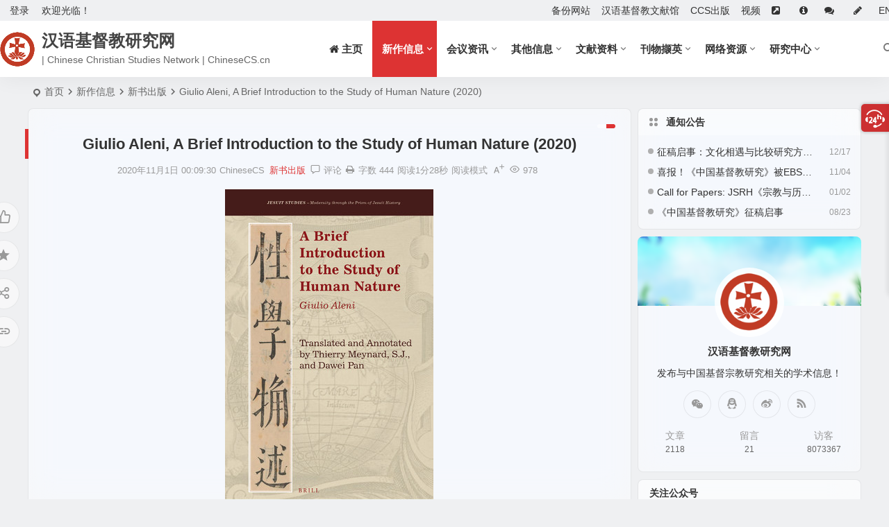

--- FILE ---
content_type: text/html; charset=UTF-8
request_url: https://chinesecs.cn/5589.html
body_size: 16959
content:
<!DOCTYPE html><html lang="zh-Hans"><head><meta charset="UTF-8" /><meta name="viewport" content="width=device-width, initial-scale=1.0, minimum-scale=1.0, maximum-scale=1.0, maximum-scale=0.0, user-scalable=no"><meta http-equiv="Cache-Control" content="no-transform" /><meta http-equiv="Cache-Control" content="no-siteapp" /><title>Giulio Aleni, A Brief Introduction to the Study of Human Nature (2020) | 汉语基督教研究网</title><meta name="description" content="艾儒略：《性学觕述》译注" /><meta name="keywords" content="新书出版" /><meta property="og:type" content="acticle"><meta property="og:locale" content="zh-Hans" /><meta property="og:title" content="Giulio Aleni, A Brief Introduction to the Study of Human Nature (2020)" /><meta property="og:author" content="ChineseCS" /><meta property="og:image" content="https://s1.ax1x.com/2020/11/01/BdkO4H.jpg" /><meta property="og:site_name" content="汉语基督教研究网"><meta property="og:description" content="艾儒略：《性学觕述》译注" /><meta property="og:url" content="https://chinesecs.cn/5589.html" /><meta property="og:release_date" content="2020-11-01 00:09:30" /><link rel="icon" href="/wp-content/uploads/2025/04/izptjl.png" sizes="32x32" /><link rel="pingback" href="https://chinesecs.cn/xmlrpc.php"><meta name='robots' content='max-image-preview:large' /><style id='wp-img-auto-sizes-contain-inline-css' type='text/css'>img:is([sizes=auto i],[sizes^="auto," i]){contain-intrinsic-size:3000px 1500px}
/*# sourceURL=wp-img-auto-sizes-contain-inline-css */</style><link rel='stylesheet' id='font-awesome-four-css' href='https://chinesecs.cn/wp-content/plugins/font-awesome-4-menus/css/font-awesome.min.css' type='text/css' media='all' /><link rel='stylesheet' id='begin-style-css' href='https://chinesecs.cn/wp-content/themes/begin/style.css' type='text/css' media='all' /><link rel='stylesheet' id='be-css' href='https://chinesecs.cn/wp-content/cache/autoptimize/css/autoptimize_single_37ca750f335d861466cfbd781531cfa5.css' type='text/css' media='all' /><link rel='stylesheet' id='super-menu-css' href='https://chinesecs.cn/wp-content/cache/autoptimize/css/autoptimize_single_ba9032b225a9574ff9658e04e1dcb3b7.css' type='text/css' media='all' /><link rel='stylesheet' id='dashicons-css' href='https://chinesecs.cn/wp-includes/css/dashicons.min.css' type='text/css' media='all' /><link rel='stylesheet' id='fonts-css' href='https://chinesecs.cn/wp-content/cache/autoptimize/css/autoptimize_single_fb8b82185b668d2c8a08ccc51363e1f1.css' type='text/css' media='all' /><link rel='stylesheet' id='sites-css' href='https://chinesecs.cn/wp-content/cache/autoptimize/css/autoptimize_single_a3c96abe195de6d4c7bc01d226254e4a.css' type='text/css' media='all' /><link rel='stylesheet' id='highlight-css' href='https://chinesecs.cn/wp-content/cache/autoptimize/css/autoptimize_single_310fa79a743487451e6b8c949189870c.css' type='text/css' media='all' /><link rel='stylesheet' id='prettify-normal-css' href='https://chinesecs.cn/wp-content/cache/autoptimize/css/autoptimize_single_58a87a5a09c564d3260be3b04cfa577a.css' type='text/css' media='all' /><link rel='stylesheet' id='be-audio-css' href='https://chinesecs.cn/wp-content/cache/autoptimize/css/autoptimize_single_cb354ffc9060749419a014398a8a6682.css' type='text/css' media='all' /> <script type="text/javascript" src="https://chinesecs.cn/wp-includes/js/jquery/jquery.min.js" id="jquery-core-js"></script> <script type="text/javascript" src="https://chinesecs.cn/wp-includes/js/jquery/jquery-migrate.min.js" id="jquery-migrate-js"></script> <script type="text/javascript" id="wpmst-subscribe-form-ajax-js-extra">var wpmst_ajax_object = {"ajaxurl":"https://chinesecs.cn/wp-admin/admin-ajax.php"};
//# sourceURL=wpmst-subscribe-form-ajax-js-extra</script> <script type="text/javascript" src="https://chinesecs.cn/wp-content/plugins/wp-mailster/asset/js/wpmstsubscribe.js" id="wpmst-subscribe-form-ajax-js"></script> <script type="text/javascript" src="https://chinesecs.cn/wp-content/themes/begin/js/jquery.lazyload.js" id="lazyload-js"></script> <link rel="canonical" href="https://chinesecs.cn/5589.html" /> <script type="application/ld+json">{"@context": "https://schema.org","@type": "BreadcrumbList","itemListElement": [{"@type": "ListItem","position": 1,"name": "Home","item": "https://chinesecs.cn/"},{"@type": "ListItem","position": 2,"name": "新书出版","item": "https://chinesecs.cn/publications/books/"},{"@type": "ListItem","position": 3,"name": "Giulio Aleni, A Brief Introduction to the Study of Human Nature (2020)","item": "https://chinesecs.cn/5589.html"}]}</script><style type="text/css">:root {--be-hover: #dd3333;--be-bg-m: #dd3333;--be-m-bg: #dd3333;--be-bg-blue-r: #dd3333;--be-bg-btn: #dd3333;--be-shadow-h: #dd3333;--be-bg-blue: #dd3333;--be-bg-cat: #dd3333;--be-bg-hd: #dd3333;--be-bg-ht: #dd3333;--be-bg-htwo: #dd3333;--be-bg-btn-s: #dd3333;--be-blue-top: #dd3333;--be-bg-ico: #dd3333;}</style><style type="text/css">#tp-weather-widget .sw-card-slim-container {background-image: url(https://ccsnet.cc/wp-content/themes/begin/img/default/captcha/y4.jpg)}</style><script async src="https://pagead2.googlesyndication.com/pagead/js/adsbygoogle.js?client=ca-pub-2116311532436989"
     crossorigin="anonymous"></script> </head><body class="wp-singular post-template-default single single-post postid-5589 single-format-standard wp-theme-begin bb4h glass blur"> <script>const SITE_ID = window.location.hostname;if (localStorage.getItem(SITE_ID + '-beNightMode')) {document.body.className += ' night';}</script> <span class="be-progress"></span><div id="page" class="hfeed site debug nav-normal"><header id="masthead" class="site-header site-header-s nav-extend"><div id="header-main" class="header-main top-nav-show"><nav id="header-top" class="header-top nav-glass"><div class="nav-top betip"><div id="user-profile"><div class="greet-top"><div class="user-wel">欢迎光临！</div></div><div class="login-reg login-admin"><div class="nav-set"><div class="nav-login"><div class="show-layer">登录</div></div></div></div></div><div class="nav-menu-top-box betip"><div class="nav-menu-top"><div class="menu-begin-top-container"><ul id="menu-begin-top" class="top-menu"><li id="menu-item-6906" class="menu-item menu-item-type-custom menu-item-object-custom menu-item-6906 mega-menu menu-max-col"><a href="https://ccsnet.cc">备份网站</a></li><li id="menu-item-6932" class="menu-item menu-item-type-custom menu-item-object-custom menu-item-6932 mega-menu menu-max-col"><a target="_blank" href="https://cct.chinesecs.cn">汉语基督教文献馆</a></li><li id="menu-item-6933" class="menu-item menu-item-type-custom menu-item-object-custom menu-item-6933 mega-menu menu-max-col"><a target="_blank" href="https://ccspub.cc">CCS出版</a></li><li id="menu-item-7221" class="menu-item menu-item-type-custom menu-item-object-custom menu-item-7221 mega-menu menu-max-col"><a target="_blank" href="https://space.bilibili.com/65752964">视频</a></li><li id="menu-item-3779" class="a menu-item menu-item-type-post_type menu-item-object-page menu-item-3779 mega-menu menu-max-col"><a href="https://chinesecs.cn/links" title="友情链接"><i class="fa fa-external-link-square"></i><span class="fontawesome-text">   </span></a></li><li id="menu-item-1902" class="menu-item menu-item-type-post_type menu-item-object-page menu-item-1902 mega-menu menu-max-col"><a href="https://chinesecs.cn/about" title="关于我们"><i class="fa fa-info-circle"></i><span class="fontawesome-text">  </span></a></li><li id="menu-item-6713" class="menu-item menu-item-type-post_type menu-item-object-page menu-item-6713 mega-menu menu-max-col"><a href="https://chinesecs.cn/messages" title="在线留言"><i class="fa fa-comments"></i><span class="fontawesome-text">   </span></a></li><li id="menu-item-6928" class="menu-item menu-item-type-custom menu-item-object-custom menu-item-6928 mega-menu menu-max-col"><a target="_blank" href="/wp-admin/post-new.php"><i class="fa fa-pencil"></i><span class="fontawesome-text">  </span></a></li><li id="menu-item-7242" class="menu-item menu-item-type-custom menu-item-object-custom menu-item-7242 mega-menu menu-max-col"><a target="_blank" href="https://chinesecs-cn.translate.goog/?_x_tr_sl=auto&#038;_x_tr_tl=en&#038;_x_tr_hl=zh-CN&#038;_x_tr_pto=wapp">EN</a></li></ul></div></div></div></div></nav><div id="menu-container" class="be-menu-main menu-glass"><div id="navigation-top" class="navigation-top menu_c"><div class="be-nav-box"><div class="be-nav-l"><div class="be-nav-logo"><div class="logo-sites"> <a href="https://chinesecs.cn/"> <span class="logo-small"><img class="begd" src="/wp-content/uploads/2025/04/izknwf.png" style="width: 50px;" alt="汉语基督教研究网"></span> <span class="site-name-main"> <span class="site-name">汉语基督教研究网</span> <span class="site-description">| Chinese Christian Studies Network | ChineseCS.cn</span> </span> </a></div></div></div><div class="be-nav-r"><div class="be-nav-wrap"><div id="site-nav-wrap" class="site-nav-main" style="margin-right: 66px"><div id="sidr-close"><div class="toggle-sidr-close"></div></div><nav id="site-nav" class="main-nav nav-ace"><div id="navigation-toggle" class="menu-but bars"><div class="menu-but-box"><div class="heng"></div></div></div><div class="menu-begin-main-container"><ul id="menu-begin-main" class="down-menu nav-menu"><li id="menu-item-7337" class="menu-item menu-item-type-custom menu-item-object-custom menu-item-home menu-item-7337 mega-menu menu-max-col"><a href="https://chinesecs.cn"><i class="fa fa-home"></i><span class="fontawesome-text"> 主页</span></a></li><li id="menu-item-1879" class="menu-item menu-item-type-taxonomy menu-item-object-category current-post-ancestor menu-item-has-children menu-item-1879 mega-menu menu-max-col"><a href="https://chinesecs.cn/publications/">新作信息</a><ul class="sub-menu"><li id="menu-item-1880" class="menu-item menu-item-type-taxonomy menu-item-object-category current-post-ancestor current-menu-parent current-post-parent menu-item-1880 mega-menu menu-max-col"><a href="https://chinesecs.cn/publications/books/">新书出版</a></li><li id="menu-item-1881" class="menu-item menu-item-type-taxonomy menu-item-object-category menu-item-1881 mega-menu menu-max-col"><a href="https://chinesecs.cn/publications/papers/">最新论文</a></li></ul></li><li id="menu-item-1888" class="menu-item menu-item-type-taxonomy menu-item-object-category menu-item-has-children menu-item-1888 mega-menu menu-max-col"><a href="https://chinesecs.cn/conferences/">会议资讯</a><ul class="sub-menu"><li id="menu-item-5071" class="menu-item menu-item-type-taxonomy menu-item-object-category menu-item-5071 mega-menu menu-max-col"><a href="https://chinesecs.cn/conferences/christianity-and-chinas-modernization/">基督教与中国现代化论坛</a></li><li id="menu-item-5072" class="menu-item menu-item-type-taxonomy menu-item-object-category menu-item-5072 mega-menu menu-max-col"><a href="https://chinesecs.cn/conferences/catholic-studies/">明清天主教研究工作坊</a></li><li id="menu-item-1890" class="menu-item menu-item-type-taxonomy menu-item-object-category menu-item-1890 mega-menu menu-max-col"><a href="https://chinesecs.cn/conferences/cfp/">会议通知</a></li><li id="menu-item-1889" class="menu-item menu-item-type-taxonomy menu-item-object-category menu-item-1889 mega-menu menu-max-col"><a href="https://chinesecs.cn/conferences/news/">会议动态</a></li></ul></li><li id="menu-item-3205" class="menu-item menu-item-type-taxonomy menu-item-object-category menu-item-has-children menu-item-3205 mega-menu menu-max-col"><a href="https://chinesecs.cn/others/">其他信息</a><ul class="sub-menu"><li id="menu-item-1882" class="menu-item menu-item-type-taxonomy menu-item-object-category menu-item-1882 mega-menu menu-max-col"><a href="https://chinesecs.cn/others/past/">过往著作</a></li><li id="menu-item-6747" class="menu-item menu-item-type-taxonomy menu-item-object-category menu-item-6747 mega-menu menu-max-col"><a href="https://chinesecs.cn/others/lectures/">学术讲座</a></li><li id="menu-item-6748" class="menu-item menu-item-type-taxonomy menu-item-object-category menu-item-6748 mega-menu menu-max-col"><a href="https://chinesecs.cn/others/issues/">征稿通知</a></li><li id="menu-item-6749" class="menu-item menu-item-type-taxonomy menu-item-object-category menu-item-6749 mega-menu menu-max-col"><a href="https://chinesecs.cn/others/applications/">职位与奖项申请</a></li></ul></li><li id="menu-item-1884" class="menu-item menu-item-type-taxonomy menu-item-object-category menu-item-has-children menu-item-1884 mega-menu menu-max-col"><a href="https://chinesecs.cn/doc/">文献资料</a><ul class="sub-menu"><li id="menu-item-1886" class="menu-item menu-item-type-taxonomy menu-item-object-category menu-item-1886 mega-menu menu-max-col"><a href="https://chinesecs.cn/doc/catalogue/">文献书目</a></li><li id="menu-item-1885" class="menu-item menu-item-type-taxonomy menu-item-object-category menu-item-has-children menu-item-1885 mega-menu menu-max-col"><a href="https://chinesecs.cn/doc/collections/">汉语文献</a><ul class="sub-menu"><li id="menu-item-6757" class="menu-item menu-item-type-custom menu-item-object-custom menu-item-6757 mega-menu menu-max-col"><a target="_blank" href="http://cct.chinesecs.cc/">汉语基督教文献馆</a></li></ul></li><li id="menu-item-5156" class="menu-item menu-item-type-taxonomy menu-item-object-category menu-item-5156 mega-menu menu-max-col"><a href="https://chinesecs.cn/doc/sinotheology/">汉语神学</a></li><li id="menu-item-3286" class="menu-item menu-item-type-taxonomy menu-item-object-category menu-item-has-children menu-item-3286 mega-menu menu-max-col"><a href="https://chinesecs.cn/doc/research/">研究文章</a><ul class="sub-menu"><li id="menu-item-6758" class="menu-item menu-item-type-custom menu-item-object-custom menu-item-6758 mega-menu menu-max-col"><a href="https://www.arts.kuleuven.be/chinese-studies/english/cct">CCT数据库</a></li></ul></li></ul></li><li id="menu-item-1894" class="menu-item menu-item-type-taxonomy menu-item-object-category menu-item-has-children menu-item-1894 mega-menu menu-max-col"><a href="https://chinesecs.cn/journals/">刊物撷英</a><ul class="sub-menu"><li id="menu-item-1895" class="menu-item menu-item-type-taxonomy menu-item-object-category menu-item-has-children menu-item-1895 mega-menu menu-max-col"><a href="https://chinesecs.cn/journals/jrcc/">中国基督教研究</a><ul class="sub-menu"><li id="menu-item-2298" class="menu-item menu-item-type-custom menu-item-object-custom menu-item-2298 mega-menu menu-max-col"><a target="_blank" href="https://ccspub.cc/jrcc">杂志主页</a></li></ul></li><li id="menu-item-6085" class="menu-item menu-item-type-taxonomy menu-item-object-category menu-item-has-children menu-item-6085 mega-menu menu-max-col"><a href="https://chinesecs.cn/journals/jsrh/">宗教与历史</a><ul class="sub-menu"><li id="menu-item-3388" class="menu-item menu-item-type-custom menu-item-object-custom menu-item-3388 mega-menu menu-max-col"><a target="_blank" href="https://ccspub.cc/jsrh">杂志主页</a></li></ul></li><li id="menu-item-1896" class="menu-item menu-item-type-taxonomy menu-item-object-category menu-item-has-children menu-item-1896 mega-menu menu-max-col"><a href="https://chinesecs.cn/journals/ijsws/">国学与西学</a><ul class="sub-menu"><li id="menu-item-2299" class="menu-item menu-item-type-custom menu-item-object-custom menu-item-2299 mega-menu menu-max-col"><a target="_blank" href="https://ccspub.cc/ijsws">杂志主页</a></li></ul></li><li id="menu-item-3287" class="menu-item menu-item-type-taxonomy menu-item-object-category menu-item-3287 mega-menu menu-max-col"><a href="https://chinesecs.cn/journals/updates/">新刊信息</a></li></ul></li><li id="menu-item-1905" class="menu-item menu-item-type-taxonomy menu-item-object-category menu-item-has-children menu-item-1905 mega-menu menu-max-col"><a href="https://chinesecs.cn/resources/">网络资源</a><ul class="sub-menu"><li id="menu-item-1906" class="menu-item menu-item-type-taxonomy menu-item-object-category menu-item-1906 mega-menu menu-max-col"><a href="https://chinesecs.cn/resources/opinions/">网络时文</a></li><li id="menu-item-1907" class="menu-item menu-item-type-taxonomy menu-item-object-category menu-item-1907 mega-menu menu-max-col"><a href="https://chinesecs.cn/resources/downloads/">资源下载</a></li></ul></li><li id="menu-item-5228" class="menu-item menu-item-type-taxonomy menu-item-object-category menu-item-has-children menu-item-5228 mega-menu menu-max-col"><a href="https://chinesecs.cn/center/">研究中心</a><ul class="sub-menu"><li id="menu-item-6575" class="menu-item menu-item-type-post_type menu-item-object-page menu-item-6575 mega-menu menu-max-col"><a href="https://chinesecs.cn/csrcs">宗教与中国社会研究中心</a></li><li id="menu-item-5234" class="menu-item menu-item-type-post_type menu-item-object-page menu-item-5234 mega-menu menu-max-col"><a href="https://chinesecs.cn/cscc">基督教与中国研究中心</a></li><li id="menu-item-5630" class="menu-item menu-item-type-post_type menu-item-object-page menu-item-5630 mega-menu menu-max-col"><a href="https://chinesecs.cn/sec">中欧人文研究与交流中心</a></li></ul></li></ul></div></nav><div class="clear"></div><div class="sidr-login"><div class="mobile-login-point"><div class="mobile-login-author-back"><img src="/wp-content/themes/begin/img/default/options/user.jpg" alt="bj"></div></div></div></div></div> <span class="nav-search"></span><div class="be-nav-login-but betip"></div></div></div><div class="clear"></div></div></div></div></header><div id="search-main" class="search-main"><div class="search-box fadeInDown animated"><div class="off-search-a"></div><div class="search-area"><div class="search-wrap betip"><div class="search-tabs"><div class="search-item searchwp"><span class="search-wp">站内</span></div><div class="search-item searchbaidu"><span class="search-baidu">百度</span></div><div class="search-item searchgoogle"><span class="search-google">谷歌</span></div><div class="search-item searchbing"><span class="search-bing">必应</span></div><div class="search-item searchsogou"><span class="search-sogou">搜狗</span></div><div class="search-item search360"><span class="search-360">360</span></div></div><div class="clear"></div><div class="search-wp tab-search searchbar"><form method="get" id="searchform-so" autocomplete="off" action="https://chinesecs.cn/"> <span class="search-input"> <input type="text" value="" name="s" id="so" class="search-focus wp-input" placeholder="输入关键字" required /> <button type="submit" id="searchsubmit-so" class="sbtu"><i class="be be-search"></i></button> </span><div class="clear"></div></form></div><div class="search-baidu tab-search searchbar"> <script>function g(formname) {
						var url = "https://www.baidu.com/baidu";
						if (formname.s[1].checked) {
							formname.ct.value = "2097152";
						} else {
							formname.ct.value = "0";
						}
						formname.action = url;
						return true;
					}</script> <form name="f1" onsubmit="return g(this)" target="_blank" autocomplete="off"> <span class="search-input"> <input name=word class="swap_value search-focus baidu-input" placeholder="百度一下" /> <input name=tn type=hidden value="bds" /> <input name=cl type=hidden value="3" /> <input name=ct type=hidden /> <input name=si type=hidden value="chinesecs.cn" /> <button type="submit" id="searchbaidu" class="search-close"><i class="be be-baidu"></i></button> <input name=s class="choose" type=radio /> <input name=s class="choose" type=radio checked /> </span></form></div><div class="search-google tab-search searchbar"><form method="get" id="googleform" action="https://cse.google.com/cse" target="_blank" autocomplete="off"> <span class="search-input"> <input type="text" value="" name="q" id="google" class="search-focus google-input" placeholder="Google" /> <input type="hidden" name="cx" value="005077649218303215363:ngrflw3nv8m" /> <input type="hidden" name="ie" value="UTF-8" /> <button type="submit" id="googlesubmit" class="search-close"><i class="cx cx-google"></i></button> </span></form></div><div class="search-bing tab-search searchbar"><form method="get" id="bingform" action="https://www.bing.com/search" target="_blank" autocomplete="off" > <span class="search-input"> <input type="text" value="" name="q" id="bing" class="search-focus bing-input" placeholder="Bing" /> <input type="hidden" name="q1" value="site:chinesecs.cn"> <button type="submit" id="bingsubmit" class="sbtu"><i class="cx cx-bing"></i></button> </span></form></div><div class="search-sogou tab-search searchbar"><form action="https://www.sogou.com/web" target="_blank" name="sogou_queryform" autocomplete="off"> <span class="search-input"> <input type="text" placeholder="上网从搜狗开始" name="query" class="search-focus sogou-input"> <button type="submit" id="sogou_submit" class="search-close" onclick="check_insite_input(document.sogou_queryform, 1)"><i class="cx cx-Sougou"></i></button> <input type="hidden" name="insite" value="chinesecs.cn"> </span></form></div><div class="search-360 tab-search searchbar"><form action="https://www.so.com/s" target="_blank" id="so360form" autocomplete="off"> <span class="search-input"> <input type="text" placeholder="360搜索" name="q" id="so360_keyword" class="search-focus input-360"> <button type="submit" id="so360_submit" class="search-close"><i class="cx cx-liu"></i></button> <input type="hidden" name="ie" value="utf-8"> <input type="hidden" name="src" value="zz_chinesecs.cn"> <input type="hidden" name="site" value="chinesecs.cn"> <input type="hidden" name="rg" value="1"> <input type="hidden" name="inurl" value=""> </span></form></div><div class="clear"></div><div class="search-hot-main"><div class="recently-searches"><h3 class="searches-title recently-searches-title">热门搜索</h3><ul class="recently-searches"><li class="search-item"><a href="https://chinesecs.cn/?s=on">on</a></li><li class="search-item"><a href="https://chinesecs.cn/?s=1">1</a></li><li class="search-item"><a href="https://chinesecs.cn/?s=Admin/login">Admin/login</a></li><li class="search-item"><a href="https://chinesecs.cn/?s=基督教中国化">基督教中国化</a></li><li class="search-item"><a href="https://chinesecs.cn/?s=中国">中国</a></li></ul></div></div><div class="clear"></div></div></div></div><div class="off-search"></div></div><nav class="bread"><div class="be-bread"><div class="breadcrumb"><span class="seat"></span><span class="home-text"><a href="https://chinesecs.cn/" rel="bookmark">首页</a></span><span class="home-text"><i class="be be-arrowright"></i></span><span><a href="https://chinesecs.cn/publications/">新作信息</a></span><i class="be be-arrowright"></i><span><a href="https://chinesecs.cn/publications/books/">新书出版</a></span><i class="be be-arrowright"></i><span class="current">Giulio Aleni, A Brief Introduction to the Study of Human Nature (2020)</span></div></div></nav><div id="content" class="site-content site-no-roll"><div class="like-left-box fds"><div class="like-left fadeInDown animated"><div class="sharing-box betip" data-aos="zoom-in"> <a class="be-btn-beshare be-btn-like use-beshare-like-btn" data-count="" rel="external nofollow"> <span class="sharetip bz like-number"> 点赞 </span><div class="triangle-down"></div> </a> <span class="favorite-box show-layer"><a class="be-btn-beshare no-favorite" rel="external nofollow"><span class="like-number sharetip bz">登录收藏</span><div class="triangle-down"></div></a></span> <a class="be-btn-beshare be-btn-share use-beshare-social-btn" rel="external nofollow" data-hover="分享"><div class="arrow-share"></div></a> <span class="post-link">https://chinesecs.cn/5589.html</span> <a class="tooltip be-btn-beshare be-btn-link be-btn-link-b use-beshare-link-btn" rel="external nofollow" onclick="myFunction()" onmouseout="outFunc()"><span class="sharetip bz copytip">复制链接</span></a> <a class="tooltip be-btn-beshare be-btn-link be-btn-link-l use-beshare-link-btn" rel="external nofollow" onclick="myFunction()" onmouseout="outFunc()"><span class="sharetip bz copytipl">复制链接</span></a></div></div></div><div id="primary" class="content-area"><main id="main" class="be-main site-main code-css" role="main"><article id="post-5589" class="post-item post ms"><header class="entry-header entry-header-c"><h1 class="entry-title">Giulio Aleni, A Brief Introduction to the Study of Human Nature (2020)</h1></header><div class="entry-content"><div class="begin-single-meta begin-single-meta-c"><span class="single-meta-area"><span class="meta-date"><a href="https://chinesecs.cn/date/2020/11/01/" rel="bookmark" target="_blank"><time datetime="2020-11-01 00:09:30">2020年11月1日 00:09:30</time></a></span><span class="meta-author"><a href="https://chinesecs.cn/author/heiland/" rel="author"><i class="meta-author-avatar">ChineseCS</i><div class="meta-author-box"><div class="arrow-up"></div><div class="meta-author-inf load"> <a class="meta-author-url" href="https://chinesecs.cn/author/heiland/" rel="author"></a><div class="meta-author-inf-area"><div class="meta-inf-avatar"> <img alt='ChineseCS' src='https://ccsnet.cc/wp-content/uploads/2025/04/1_avatar-96x96.png' class='avatar avatar-96 photo' height='96' width='96'></div><div class="meta-inf-name"> ChineseCS</div><div class="show-the-role"><div class="the-role the-role1 ease">管理员</div></div><div class="follow-btn"><a href="javascript:;" class="show-layer addfollow be-follow">关注</a></div><div class="meta-inf-area"><div class="meta-inf meta-inf-posts"><span>2097</span><br />文章</div><div class="meta-inf meta-inf-fans"><span>0</span><br />粉丝</div><div class="clear"></div></div></div></div><div class="clear"></div></div> </a></span><span class="meta-cat"><a href="https://chinesecs.cn/publications/books/" rel="category tag">新书出版</a></span><span class="comment"><a href="https://chinesecs.cn/5589.html#respond"><i class="be be-speechbubble ri"></i><span class="comment-qa"></span><em>评论</em></a></span><span class="views"><i class="be be-eye ri"></i>978</span><span class="print"><a href="javascript:printme()" target="_self" title="打印"><i class="be be-print"></i></a></span><span class="word-time"><span class="word-count">字数 444</span><span class="reading-time">阅读1分28秒</span></span><span class="reading-open">阅读模式</span><span class="fontadd"><i class="dashicons dashicons-editor-textcolor"></i><i class="xico dashicons dashicons-plus-alt2"></i></span></span></div><span class="reading-close"></span><span class="s-hide" title="侧边栏"><span class="off-side"></span></span><div class="single-content more-content more-area"><p><img alt="Giulio Aleni, A Brief Introduction to the Study of Human Nature (2020)" decoding="async" src="https://s1.ax1x.com/2020/11/01/BdkO4H.jpg" /></p><p>艾儒略：《性学觕述》译注</p><p>译注者：梅谦立、潘大为</p><p>本书是明末清初著名来华意大利籍天主教耶稣会传教士Giulio Aleni（艾儒略，1582–1649）的著作《性学觕述》的英文译注本。艾儒略是利玛窦之后在中国最受欢迎的天主教传教士，在当时有“西来孔子”之称。《性学觕述》是艾儒略以中文撰述的、介绍西方灵魂论的著作。该著作一方面借鉴当时欧洲亚里士多德哲学拉丁文研究最新进展，另一方面大量吸收并创造性地运用中国传统哲学与医学思想资源，不仅是西方灵魂论及亚里士多德哲学在华传播史的一个关键文献，也在西学东渐与中学西传领域有重要地位。本书的两位译者梅谦立、潘大为不仅对《性学觕述》原书提供了严谨细致的英文翻译，而且对原书的拉丁文和中文来源进行了详细考察注释。这一英译本的出版将对中西思想交流-跨文化比较哲学领域的研究起到积极推动作用。</p><p>&nbsp;</p><p>Giulio Aleni, Translated and Annotated by Thierry Meynard S.J. and Dawei Pan, A Brief Introduction to the Study of Human Nature, Boston: Brill, 2020. ISBN: 9789004429871</p><p>Thierry Meynard and Dawei Pan offer a highly detailed annotated translation of one of the major works of Giulio Aleni (1582 Brescia–1649 Yanping), a Jesuit missionary in China. Referred to by his followers as “Confucius from the West”, Aleni made his presence felt in the early modern encounter between China and Europe. The two translators outline the complexity of the intellectual challenges that Aleni faced and the extensive conceptual resources on which he built up a fine-grained framework with the aim of bridging the Chinese and Christian spiritual traditions.</p><p>Publisher ISBN: 978-90-04-42625-2<br /> 出版日期: 03 Sep 2020</p><p>More, https://brill.com/view/title/57163</p></div><div class="all-content-box"><div class="all-content">继续阅读</div></div><div class="begin-today"><fieldset><legend><h5>历年同日文章</h5></legend><div class="today-date"><div class="today-m">11 月</div><div class="today-d">1</div></div><ul class="rp"><li><a href="https://chinesecs.cn/7143.html" target="_blank"><span>2025</span>基督宗教研究年会（二〇二五）暨“基督宗教与文明互鉴”专题研讨会在广州召开</a></li><li><a href="https://chinesecs.cn/4786.html" target="_blank"><span>2018</span>蔡錦圖：《聖經在中國——附中文聖經歷史目錄》（2018）</a></li><li><a href="https://chinesecs.cn/3471.html" target="_blank"><span>2016</span>《汉语基督教文献书目的整理与研究》再次获得滚动资助</a></li></ul></fieldset></div><div class="sharing-box betip" data-aos="zoom-in"> <a class="be-btn-beshare be-btn-like use-beshare-like-btn" data-count="" rel="external nofollow"> <span class="sharetip bz like-number"> 点赞 </span><div class="triangle-down"></div> </a> <span class="favorite-box show-layer"><a class="be-btn-beshare no-favorite" rel="external nofollow"><span class="like-number sharetip bz">登录收藏</span><div class="triangle-down"></div></a></span> <a class="be-btn-beshare be-btn-share use-beshare-social-btn" rel="external nofollow" data-hover="分享"><div class="arrow-share"></div></a> <span class="post-link">https://chinesecs.cn/5589.html</span> <a class="tooltip be-btn-beshare be-btn-link be-btn-link-b use-beshare-link-btn" rel="external nofollow" onclick="myFunction()" onmouseout="outFunc()"><span class="sharetip bz copytip">复制链接</span></a> <a class="tooltip be-btn-beshare be-btn-link be-btn-link-l use-beshare-link-btn" rel="external nofollow" onclick="myFunction()" onmouseout="outFunc()"><span class="sharetip bz copytipl">复制链接</span></a></div><div class="content-empty"></div><footer class="single-footer"><div class="single-cat-tag"><div class="single-cat">&nbsp;</div></div></footer><div class="clear"></div></div></article><div class="single-code-tag betip"><div class="apc-ajax-post-item-wrap ajax-cat-post-wrap" data-more="more" data-apc-ajax-post-item='{"show_filter":"yes","btn":"yes","btn_all":"no","initial":"-1","layout":"1","post_type":"post","posts_per_page":"4","cat":"79","terms":"","paginate":"no","hide_empty":"true","orderby":"rand","order":"DESC","meta_key":"","more":"more","nav":"","mid":"","style":"photo","boxs":"boxs","listimg":"","column":"4","infinite":"","animation":"","item_id":"","slider":"","tags":"tag","sites":"","special":"","prev_next":"true","img":"","sticky":"","top":"","exclimg":"","children":"true","author":"","name":"","moretext":""}'><div class="acx-filter-div" data-layout="1"><ul><li class="bea-texonomy ms apc-cat-btu" data_id="79" data-aos="fade-up">新书出版</li></ul></div><div class="acx-ajax-container"><div class="acx-loader"><div class="dual-ring"></div></div><div class="beall-filter-result"><div class="apc-postitem-wrapper"><section class="picture-area content-area grid-cat-4"><div class="apc-post-item apc_layout_1 "><article id="post-2448" class="post-item-list post picture scl" data-aos="zoom-in"><div class="boxs boxs1"><div class="picture-box"><figure class="picture-img gdz"> <a class="sc load" rel="bookmark"  href="https://chinesecs.cn/2448.html"><img src="" data-original="http://7sblqo.com2.z0.glb.clouddn.com/img22.jpg" alt="李炽昌：《跨文本阅读:<希伯来圣经>诠释》（2015）" width="280" height="210"></a></figure><h2 class="grid-title gdz"><a href="https://chinesecs.cn/2448.html" rel="bookmark" >李炽昌：《跨文本阅读:<希伯来圣经>诠释》（2015）</a></h2> <span class="grid-inf gdz"> <span class="g-cat"><a href="https://chinesecs.cn/publications/books/">新书出版</a></span> <span class="grid-inf-l"> <span class="views"><i class="be be-eye ri"></i>7,395</span> <span class="date"><time datetime="2015-03-21 16:50:00">03/21</time></span> <span class="grid-like"><span class="be be-thumbs-up-o">&nbsp;3</span></span> </span> </span><div class="clear"></div></div></div></article><article id="post-6412" class="post-item-list post picture scl" data-aos="zoom-in"><div class="boxs boxs1"><div class="picture-box"><figure class="picture-img gdz"><div class="thumbs-b lazy"><a class="thumbs-back sc" rel="bookmark"  href="https://chinesecs.cn/6412.html" data-src="https://img.xiaoqh.cc/i/2023/05/19/ql2ifc.jpg"></a></div></figure><h2 class="grid-title gdz"><a href="https://chinesecs.cn/6412.html" rel="bookmark" >黄保罗：《基督教会崇拜礼仪探讨—传统礼拜礼仪、年历、经题和祷文集》（2023）</a></h2> <span class="grid-inf gdz"> <span class="g-cat"><a href="https://chinesecs.cn/publications/books/">新书出版</a></span> <span class="grid-inf-l"> <span class="views"><i class="be be-eye ri"></i>510</span> <span class="date"><time datetime="2023-05-19 16:09:00">05/19</time></span> <span class="grid-like"><span class="be be-thumbs-up-o">&nbsp;1</span></span> </span> </span><div class="clear"></div></div></div></article><article id="post-1960" class="post-item-list post picture scl" data-aos="zoom-in"><div class="boxs boxs1"><div class="picture-box"><figure class="picture-img gdz"> <a class="sc load" rel="bookmark"  href="https://chinesecs.cn/1960.html"><img src="" data-original="https://chinesecs.cn/wp-content/uploads/2025/07/banner2.jpg" alt="《万国公报》影印本出版" width="280" height="210"></a></figure><h2 class="grid-title gdz"><a href="https://chinesecs.cn/1960.html" rel="bookmark" >《万国公报》影印本出版</a></h2> <span class="grid-inf gdz"> <span class="g-cat"><a href="https://chinesecs.cn/publications/books/">新书出版</a></span> <span class="grid-inf-l"> <span class="views"><i class="be be-eye ri"></i>5,706</span> <span class="date"><time datetime="2015-01-09 20:54:18">01/09</time></span> </span> </span><div class="clear"></div></div></div></article><article id="post-2624" class="post-item-list post picture scl" data-aos="zoom-in"><div class="boxs boxs1"><div class="picture-box"><figure class="picture-img gdz"> <a class="sc load" rel="bookmark"  href="https://chinesecs.cn/2624.html"><img src="" data-original="https://chinesecs.cn/wp-content/uploads/2025/07/banner3.jpg" alt="谢竹艳：《中国近代基督教大学外籍校长办学活动研究(1892-1947)》（2015）" width="280" height="210"></a></figure><h2 class="grid-title gdz"><a href="https://chinesecs.cn/2624.html" rel="bookmark" >谢竹艳：《中国近代基督教大学外籍校长办学活动研究(1892-1947)》（2015）</a></h2> <span class="grid-inf gdz"> <span class="g-cat"><a href="https://chinesecs.cn/publications/books/">新书出版</a></span> <span class="grid-inf-l"> <span class="views"><i class="be be-eye ri"></i>5,021</span> <span class="date"><time datetime="2015-04-28 09:28:35">04/28</time></span> </span> </span><div class="clear"></div></div></div></article></div><div class="clear"></div><div class="apc-posts-navigation" data-aos="zoom-in"><div class='clear ajax-navigation'></div><div data-paged='1' data-next='2' class=' apc-post-item-load-more'><span class='apc-load-more'><i class="be be-more"></i></span></div><div class="clear"></div></div></section></div></div></div></div></div><div class="slider-rolling-box ms betip" data-aos="fade-up"><div id="slider-rolling" class="owl-carousel be-rolling single-rolling"><div id="post-7310" class="post-item-list post scrolling-img"><div class="scrolling-thumbnail"><a class="sc" rel="bookmark"  href="https://chinesecs.cn/7310.html"><img src="https://chinesecs.cn/wp-content/uploads/2025/07/banner1.jpg" alt="《莫特曼在中國：接受與對話》（Routledge，2025）" width="280" height="210"></a></div><div class="clear"></div><h2 class="grid-title over"><a href="https://chinesecs.cn/7310.html" target="_blank" rel="bookmark">《莫特曼在中國：接受與對話》（Routledge，2025）</a></h2><div class="clear"></div></div><div id="post-7199" class="post-item-list post scrolling-img"><div class="scrolling-thumbnail"><div class="thumbs-sg lazy"><a class="thumbs-back sc" rel="bookmark"  href="https://chinesecs.cn/7199.html" style="background-image: url(https://s1.imagehub.cc/images/2025/12/16/15241b6fca4fae9c7bed5148f7cf8875.jpg);"></a></div></div><div class="clear"></div><h2 class="grid-title over"><a href="https://chinesecs.cn/7199.html" target="_blank" rel="bookmark">《晚清西学丛书》（第三辑）七册（2025）</a></h2><div class="clear"></div></div><div id="post-7198" class="post-item-list post scrolling-img"><div class="scrolling-thumbnail"><div class="thumbs-sg lazy"><a class="thumbs-back sc" rel="bookmark"  href="https://chinesecs.cn/7198.html" style="background-image: url(https://s1.imagehub.cc/images/2025/12/16/64f4d77cb4a1fdd053d199f7dc172ea1.jpg);"></a></div></div><div class="clear"></div><h2 class="grid-title over"><a href="https://chinesecs.cn/7198.html" target="_blank" rel="bookmark">曲艺：《耶稣会与明末基督教艺术》（2025）</a></h2><div class="clear"></div></div><div id="post-7197" class="post-item-list post scrolling-img"><div class="scrolling-thumbnail"><a class="sc" rel="bookmark"  href="https://chinesecs.cn/7197.html"><img src="https://chinesecs.cn/wp-content/uploads/2025/07/banner1.jpg" alt="Jacob Chengwei Feng, Spirit(s) and Chinese Religiosity (2025)" width="280" height="210"></a></div><div class="clear"></div><h2 class="grid-title over"><a href="https://chinesecs.cn/7197.html" target="_blank" rel="bookmark">Jacob Chengwei Feng, Spirit(s) and Chinese Religiosity (2025)</a></h2><div class="clear"></div></div><div id="post-7175" class="post-item-list post scrolling-img"><div class="scrolling-thumbnail"><a class="sc" rel="bookmark"  href="https://chinesecs.cn/7175.html"><img src="https://chinesecs.cn/wp-content/uploads/2025/07/banner4.jpg" alt="刘志庆、尚海丽：《中国天主教史研究》（2025）" width="280" height="210"></a></div><div class="clear"></div><h2 class="grid-title over"><a href="https://chinesecs.cn/7175.html" target="_blank" rel="bookmark">刘志庆、尚海丽：《中国天主教史研究》（2025）</a></h2><div class="clear"></div></div><div id="post-7141" class="post-item-list post scrolling-img"><div class="scrolling-thumbnail"><div class="thumbs-sg lazy"><a class="thumbs-back sc" rel="bookmark"  href="https://chinesecs.cn/7141.html" style="background-image: url(https://s1.imagehub.cc/images/2025/10/31/01ddf259f89626536ae9e3274a210ed4.jpg);"></a></div></div><div class="clear"></div><h2 class="grid-title over"><a href="https://chinesecs.cn/7141.html" target="_blank" rel="bookmark">张晓林、梅谦立、姚大勇主编：《碰撞与磨合：明清之际耶儒佛道对话研究》（2025）</a></h2><div class="clear"></div></div><div id="post-7109" class="post-item-list post scrolling-img"><div class="scrolling-thumbnail"><a class="sc" rel="bookmark"  href="https://chinesecs.cn/7109.html"><img src="https://chinesecs.cn/wp-content/uploads/2025/07/banner6.jpg" alt="姚小平：《明末清初西洋汉语词典三种》（2025）" width="280" height="210"></a></div><div class="clear"></div><h2 class="grid-title over"><a href="https://chinesecs.cn/7109.html" target="_blank" rel="bookmark">姚小平：《明末清初西洋汉语词典三种》（2025）</a></h2><div class="clear"></div></div><div id="post-7088" class="post-item-list post scrolling-img"><div class="scrolling-thumbnail"><div class="thumbs-sg lazy"><a class="thumbs-back sc" rel="bookmark"  href="https://chinesecs.cn/7088.html" style="background-image: url(https://s1.imagehub.cc/images/2025/10/10/b3df7b76ed208859aa07b6ad877b68f2.jpg);"></a></div></div><div class="clear"></div><h2 class="grid-title over"><a href="https://chinesecs.cn/7088.html" target="_blank" rel="bookmark">帅司阳：《福音与政治之间：卫三畏在华外交翻译活动（1857-1876）》（2025）</a></h2><div class="clear"></div></div><div id="post-7059" class="post-item-list post scrolling-img"><div class="scrolling-thumbnail"><div class="thumbs-sg lazy"><a class="thumbs-back sc" rel="bookmark"  href="https://chinesecs.cn/7059.html" style="background-image: url(https://s1.imagehub.cc/images/2025/09/09/582a027e3e9bdf2be825b059dc182aa3.jpg);"></a></div></div><div class="clear"></div><h2 class="grid-title over"><a href="https://chinesecs.cn/7059.html" target="_blank" rel="bookmark">胡健文：《碰撞和共鸣：晚明进士群体人际网络与中西文化交流》（2025）</a></h2><div class="clear"></div></div><div id="post-7004" class="post-item-list post scrolling-img"><div class="scrolling-thumbnail"><div class="thumbs-sg lazy"><a class="thumbs-back sc" rel="bookmark"  href="https://chinesecs.cn/7004.html" style="background-image: url(https://s1.imagehub.cc/images/2025/08/29/8b22821e62e2ac2e2714db02feb2054d.png);"></a></div></div><div class="clear"></div><h2 class="grid-title over"><a href="https://chinesecs.cn/7004.html" target="_blank" rel="bookmark">王淼：《抗战时期华北沦陷区基督教会研究》（2025）</a></h2><div class="clear"></div></div></div><div class="slider-rolling-lazy ajax-owl-loading srfl-5"><div id="post-7310" class="post-item-list post scrolling-img"><div class="scrolling-thumbnail"><a class="sc" rel="bookmark"  href="https://chinesecs.cn/7310.html"><img src="https://chinesecs.cn/wp-content/uploads/2025/07/banner4.jpg" alt="《莫特曼在中國：接受與對話》（Routledge，2025）" width="280" height="210"></a></div><div class="clear"></div><h2 class="grid-title over"><a href="#">加载中...</a></h2><div class="clear"></div></div></div></div><div class="related-article"><div class="relat-post betip"><article id="post-7310" class="post-item-list post post-default ms" data-aos="fade-up"><figure class="thumbnail"> <a class="sc load" rel="bookmark"  href="https://chinesecs.cn/7310.html"><img src="" data-original="https://chinesecs.cn/wp-content/uploads/2025/07/banner2.jpg" alt="《莫特曼在中國：接受與對話》（Routledge，2025）" width="280" height="210"></a> <span class="cat cat-roll"><a href="https://chinesecs.cn/publications/books/">新书出版</a></span></figure><div class="post-area"><header class="entry-header"><h2 class="entry-title"><a href="https://chinesecs.cn/7310.html" target="_blank" rel="bookmark">《莫特曼在中國：接受與對話》（Routledge，2025）</a></h2></header><div class="entry-content"><div class="archive-content"> Naomi Thurston：《莫特曼在中國：接受與對話》（Routledge，2025） 本書探討德國神學家 莫特曼（1926–2024） 在中國的思想接受與再詮釋，呈現跨文化神學對話，涵蓋西方思想...</div> <span class="title-l"></span> <span class="entry-meta vr"> <span class="date"><time datetime="2026-01-21 16:15:01">2026年1月21日</time></span><span class="views"><i class="be be-eye ri"></i>6</span><span class="comment"><a href="https://chinesecs.cn/7310.html#respond"><span class="no-comment"><i class="be be-speechbubble ri"></i>评论</span></a></span><span class="post-tag"><a href="https://chinesecs.cn/tag/newbooks/" class="tag-cloud-link tag-link-79 tag-link-position-1" style="font-size: 14px;">新书出版</a></span> </span> <span class="title-l"></span></div><div class="clear"></div></div></article><article id="post-7199" class="post-item-list post post-default ms" data-aos="fade-up"><figure class="thumbnail"><div class="thumbs-b lazy"><a class="thumbs-back sc" rel="bookmark"  href="https://chinesecs.cn/7199.html" data-src="https://s1.imagehub.cc/images/2025/12/16/15241b6fca4fae9c7bed5148f7cf8875.jpg"></a></div> <span class="cat cat-roll"><a href="https://chinesecs.cn/publications/books/">新书出版</a></span></figure><div class="post-area"><header class="entry-header"><h2 class="entry-title"><a href="https://chinesecs.cn/7199.html" target="_blank" rel="bookmark">《晚清西学丛书》（第三辑）七册（2025）</a></h2></header><div class="entry-content"><div class="archive-content"> &nbsp; 出版社：南方日报出版社 ISBN：9787549123216 &nbsp; 《晚清西学丛书》（第三辑）选取了《郭实猎史地著作三种》、《郭实猎经济学著作四种》、《花之安教育文选》、《博济医...</div> <span class="title-l"></span> <span class="entry-meta vr"> <span class="date"><time datetime="2025-12-16 13:19:52">2025年12月16日</time></span><span class="views"><i class="be be-eye ri"></i>24</span><span class="comment"><a href="https://chinesecs.cn/7199.html#respond"><span class="no-comment"><i class="be be-speechbubble ri"></i>评论</span></a></span><span class="post-tag"><a href="https://chinesecs.cn/tag/newbooks/" class="tag-cloud-link tag-link-79 tag-link-position-1" style="font-size: 14px;">新书出版</a></span> </span> <span class="title-l"></span></div><div class="clear"></div></div></article><article id="post-7198" class="post-item-list post post-default ms" data-aos="fade-up"><figure class="thumbnail"><div class="thumbs-b lazy"><a class="thumbs-back sc" rel="bookmark"  href="https://chinesecs.cn/7198.html" data-src="https://s1.imagehub.cc/images/2025/12/16/64f4d77cb4a1fdd053d199f7dc172ea1.jpg"></a></div> <span class="cat cat-roll"><a href="https://chinesecs.cn/publications/books/">新书出版</a></span></figure><div class="post-area"><header class="entry-header"><h2 class="entry-title"><a href="https://chinesecs.cn/7198.html" target="_blank" rel="bookmark">曲艺：《耶稣会与明末基督教艺术》（2025）</a></h2></header><div class="entry-content"><div class="archive-content"> 作者：曲艺 丛书名：道与思系列 出版社：上海三联书店 出版时间：2025.12 诞生于十六世纪的耶稣会，善于运用艺术形式维护天主教传统，开创了欧洲的巴洛克艺术。随着十六世纪下半叶耶稣会士陆续来华，大量...</div> <span class="title-l"></span> <span class="entry-meta vr"> <span class="date"><time datetime="2025-12-16 13:14:52">2025年12月16日</time></span><span class="views"><i class="be be-eye ri"></i>26</span><span class="comment"><a href="https://chinesecs.cn/7198.html#respond"><span class="no-comment"><i class="be be-speechbubble ri"></i>评论</span></a></span><span class="post-tag"><a href="https://chinesecs.cn/tag/newbooks/" class="tag-cloud-link tag-link-79 tag-link-position-1" style="font-size: 14px;">新书出版</a></span> </span> <span class="title-l"></span></div><div class="clear"></div></div></article><article id="post-7197" class="post-item-list post post-default ms" data-aos="fade-up"><figure class="thumbnail"> <a class="sc load" rel="bookmark"  href="https://chinesecs.cn/7197.html"><img src="" data-original="https://chinesecs.cn/wp-content/uploads/2025/07/banner4.jpg" alt="Jacob Chengwei Feng, Spirit(s) and Chinese Religiosity (2025)" width="280" height="210"></a> <span class="cat cat-roll"><a href="https://chinesecs.cn/publications/books/">新书出版</a></span></figure><div class="post-area"><header class="entry-header"><h2 class="entry-title"><a href="https://chinesecs.cn/7197.html" target="_blank" rel="bookmark">Jacob Chengwei Feng, Spirit(s) and Chinese Religiosity (2025)</a></h2></header><div class="entry-content"><div class="archive-content"> Spirit(s) and Chinese Religiosity:Retelling the History of Chinese Christianity from a Pentecost Per...</div> <span class="title-l"></span> <span class="entry-meta vr"> <span class="date"><time datetime="2025-12-10 07:47:19">2025年12月10日</time></span><span class="views"><i class="be be-eye ri"></i>133</span><span class="comment"><a href="https://chinesecs.cn/7197.html#respond"><span class="no-comment"><i class="be be-speechbubble ri"></i>评论</span></a></span><span class="post-tag"><a href="https://chinesecs.cn/tag/newbooks/" class="tag-cloud-link tag-link-79 tag-link-position-1" style="font-size: 14px;">新书出版</a></span> </span> <span class="title-l"></span></div><div class="clear"></div></div></article><div class="clear"></div></div><div class="clear"></div></div><nav class="post-nav-img betip" data-aos="fade-up"><div class="nav-img-box post-previous-box ms"><figure class="nav-thumbnail"><div class="thumbs-b lazy"><a class="thumbs-back sc" rel="bookmark"  href="https://chinesecs.cn/5584.html" data-src="https://s1.ax1x.com/2020/10/30/BYEDgK.jpg"></a></div></figure> <a href="https://chinesecs.cn/5584.html"><div class="nav-img post-previous-img"><div class="post-nav">上一篇</div><div class="nav-img-t">《抗日战争时期基督宗教重要文献汇编》（2020）</div></div> </a></div><div class="nav-img-box post-next-box ms"><figure class="nav-thumbnail"><div class="thumbs-b lazy"><a class="thumbs-back sc" rel="bookmark"  href="https://chinesecs.cn/5591.html" data-src="https://s1.ax1x.com/2020/11/01/BdAvoF.png"></a></div></figure> <a href="https://chinesecs.cn/5591.html"><div class="nav-img post-next-img"><div class="post-nav">下一篇</div><div class="nav-img-t">《福音与当代中国》2020年第9期</div></div> </a></div><div class="clear"></div></nav><div id="comments" class="comments-area"><div class="scroll-comments"></div><div id="respond" class="comment-respond ms" data-aos="fade-up"><form action="https://chinesecs.cn/wp-comments-post.php" method="post" id="commentform"><div class="comment-user-inf"><div class="user-avatar load"> <img alt="匿名" src="[data-uri]" data-original="https://s2.ax1x.com/2019/06/08/VDafET.jpg"></div><div class="comment-user-inc"><h3 id="reply-title" class="comment-reply-title">发表评论</h3> <span class="comment-user-name">匿名网友</span></div></div><div class="gravatar-apply"> <a href="https://weavatar.com/" rel="external nofollow" target="_blank" title="申请头像"></a></div><div class="comment-form-comment"><textarea id="comment" class="dah" name="comment" rows="4" tabindex="30" placeholder="赠人玫瑰，手留余香..." onfocus="this.placeholder=''" onblur="this.placeholder='赠人玫瑰，手留余香...'"></textarea><div class="comment-tool"> <a class="emoji comment-tool-btn dahy" href="" title="表情"><i class="be be-insertemoticon"></i></a> <span class="pre-button" title="代码高亮"><span class="dashicons dashicons-editor-code"></span></span><div class="emoji-box" style="display: none;"></div></div></div><div class="comment-info-area author-form"><div id="comment-author-info" class="comment-info"><p class="comment-form-author pcd"> <label class="dah" for="author">昵称</label> <input type="text" name="author" id="author" class="commenttext dah" value="" tabindex="31" required="required" /> <span class="required"><i class="cx cx-gerenzhongxin-m"></i></span></p><p class="comment-form-email pcd"> <label class="dah" for="email">邮箱</label> <input type="text" name="email" id="email" class="commenttext dah" value="" tabindex="32" required="required" /> <span class="required"><i class="dashicons dashicons-email"></i></span></p><p class="comment-form-url pcd pcd-url"> <label class="dah" for="url">网址</label> <input type="text" name="url" id="url" class="commenttext dah" value="" tabindex="33" /> <span class="required"><i class="dashicons dashicons-admin-site"></i></span></p></div></div><p class="comment-form-url"> <label class="dah no-label" for="url">Address <input type="text" id="address" class="dah address" name="address" placeholder=""> </label></p><p class="form-submit"> <button type="button" class="button-primary">提交</button> <span class="cancel-reply"><a rel="nofollow" id="cancel-comment-reply-link" href="/5589.html#respond" style="display:none;">取消</a></span></p><div class="slidercaptcha-box"><div class="bec-slidercaptcha bec-card"><div class="becclose"></div><div class="refreshimg"></div><div class="bec-card-header"> <span>拖动滑块以完成验证</span></div><div class="bec-card-body"><div data-heading="拖动滑块以完成验证" data-slider="向右滑动完成拼图" data-tryagain="请再试一次" data-form="login" class="bec-captcha"></div></div></div></div> <input type='hidden' name='comment_post_ID' value='5589' id='comment_post_ID' /> <input type='hidden' name='comment_parent' id='comment_parent' value='0' /><p style="display: none;"><input type="hidden" id="akismet_comment_nonce" name="akismet_comment_nonce" value="76d0c773ee" /></p><p style="display: none !important;" class="akismet-fields-container" data-prefix="ak_"><label>&#916;<textarea name="ak_hp_textarea" cols="45" rows="8" maxlength="100"></textarea></label><input type="hidden" id="ak_js_1" name="ak_js" value="126"/><script>document.getElementById( "ak_js_1" ).setAttribute( "value", ( new Date() ).getTime() );</script></p></form></div></div></main></div><div id="sidebar" class="widget-area all-sidebar"><aside id="new_cat-5" class="widget new_cat ms" data-aos="fade-up"><h3 class="widget-title"><span class="title-i"><span></span><span></span><span></span><span></span></span>通知公告</h3><div class="post_cat"><ul><li class="only-title only-title-date"> <span class="date"><time datetime="2025-12-17 14:00:47">12/17</time></span> <a class="srm get-icon" href="https://chinesecs.cn/7205.html" rel="bookmark" >征稿启事：文化相遇与比较研究方法论工作坊</a></li><li class="only-title only-title-date"> <span class="date"><time datetime="2025-11-04 07:57:56">11/04</time></span> <a class="srm get-icon" href="https://chinesecs.cn/7144.html" rel="bookmark" >喜报！《中国基督教研究》被EBSCO收录</a></li><li class="only-title only-title-date"> <span class="date"><time datetime="2025-01-02 21:24:02">01/02</time></span> <a class="srm get-icon" href="https://chinesecs.cn/6940.html" rel="bookmark" >Call for Papers: JSRH《宗教与历史》征稿启事</a></li><li class="only-title only-title-date"> <span class="date"><time datetime="2021-08-23 10:37:43">08/23</time></span> <a class="srm get-icon" href="https://chinesecs.cn/6045.html" rel="bookmark" >《中国基督教研究》征稿启事</a></li></ul></div><div class="clear"></div></aside><aside id="about-4" class="widget about ms" data-aos="fade-up"><div id="feed_widget"><div class="feed-about"><div class="author-back" style="background-image: url('https://chinesecs.cn/wp-content/uploads/2025/07/beijing.jpg');"></div><div class="about-main"><div class="about-img"><div class="about-img-box"><img src="/wp-content/uploads/2025/04/h49v4x.png" alt="name"/></div></div><div class="clear"></div><div class="about-name">汉语基督教研究网</div><div class="about-the">发布与中国基督宗教研究相关的学术信息！</div></div><div class="clear"></div><div class="feed-about-box"><div class="feed-t weixin"><div class="weixin-b"><div class="weixin-qr fd"><div class="weixin-qr-about"><div class="copy-weixin"> <img src="wp-content/uploads/2025/05/qrcode_for_gh_8d4e1c99b4be_430-1.jpg" alt=" weixin"/><div class="be-copy-text">点击复制</div><div class="weixinbox"><div class="btn-weixin-copy"></div><div class="weixin-id">我的微信</div><div class="copy-success-weixin fd"><div class="copy-success-weixin-text"><span class="dashicons dashicons-saved"></span>已复制</div></div></div></div><div class="clear"></div></div><div class="arrow-down"></div></div> <a><i class="be be-weixin"></i></a></div></div><div class="feed-t tqq"><a class="quoteqq" onclick="copyToClipboard(this)" title="点击复制" target=blank rel="external nofollow" href="https://wpa.qq.com/msgrd?V=3&uin=17972497&Site=QQ&Menu=yes"><i class="be be-qq"></i></a></div><div class="feed-t tsina"><a title="" href="https://weibo.com/heiland" target="_blank" rel="external nofollow"><i class="be be-stsina"></i></a></div><div class="feed-t feed"><a title="" href="https://ccsnet.cc/feed/" target="_blank" rel="external nofollow"><i class="be be-rss"></i></a></div><div class="clear"></div></div><div class="clear"></div><div class="about-inf"> <span class="about about-cn"><span>文章</span>2118</span> <span class="about about-pn"><span>留言</span> 21 </span> <span class="about about-cn"><span>访客</span>8073367</span></div></div></div><div class="clear"></div></aside><aside id="media_image-9" class="widget widget_media_image ms" data-aos="fade-up"><h3 class="widget-title">关注公众号</h3><img width="350" height="260" src="https://chinesecs.cn/wp-content/uploads/2025/10/CCSwechat.jpg" class="image wp-image-7140  attachment-full size-full" alt="" style="max-width: 100%; height: auto;" decoding="async" loading="lazy" /><div class="clear"></div></aside><aside id="hot_commend-6" class="widget hot_commend ms" data-aos="fade-up"><h3 class="widget-title"><span class="title-i"><span></span><span></span><span></span><span></span></span>本站推荐</h3><div class="hot_comment_widget"><ul><li class="srm"><span class="new-title"><span class="li-icon li-icon-1">1</span><a href="https://chinesecs.cn/7030.html" rel="bookmark" >JRCC、JSRH工作坊（2025）征稿启事</a></span></li><li class="srm"><span class="new-title"><span class="li-icon li-icon-2">2</span><a href="https://chinesecs.cn/6986.html" rel="bookmark" >《宗教与历史》（英文版）2025年第一期 No. 1, 2025, JSRH</a></span></li><li class="srm"><span class="new-title"><span class="li-icon li-icon-3">3</span><a href="https://chinesecs.cn/6650.html" rel="bookmark" >《中国基督教研究》2023年第21期</a></span></li><li class="srm"><span class="new-title"><span class="li-icon li-icon-4">4</span><a href="https://chinesecs.cn/6599.html" rel="bookmark" >《国学与西学》2023年12月第25期出刊</a></span></li><li class="srm"><span class="new-title"><span class="li-icon li-icon-5">5</span><a href="https://chinesecs.cn/6553.html" rel="bookmark" >JRCC优秀博士生奖、优秀论文奖申请通知（2023）[2023年11月18日更新]</a></span></li><li class="srm"><span class="new-title"><span class="li-icon li-icon-6">6</span><a href="https://chinesecs.cn/6110.html" rel="bookmark" >第七屆「道風學術獎」得獎消息</a></span></li><li class="srm"><span class="new-title"><span class="li-icon li-icon-7">7</span><a href="https://chinesecs.cn/6045.html" rel="bookmark" >《中国基督教研究》征稿启事</a></span></li><li class="srm"><span class="new-title"><span class="li-icon li-icon-8">8</span><a href="https://chinesecs.cn/6009.html" rel="bookmark" >张先清：《帝国潜流：清代前期的天主教、底层秩序与生活世界》（2021）</a></span></li><li class="srm"><span class="new-title"><span class="li-icon li-icon-9">9</span><a href="https://chinesecs.cn/5997.html" rel="bookmark" >《中国基督教研究》2021年第16期</a></span></li><li class="srm"><span class="new-title"><span class="li-icon li-icon-10">10</span><a href="https://chinesecs.cn/5944.html" rel="bookmark" >沈艾娣：《傳教士的詛咒：一個華北村莊的全球史》（2021）</a></span></li></ul></div><div class="clear"></div></aside><aside id="hot_post_img-4" class="widget hot_post_img ms" data-aos="fade-up"><h3 class="widget-title"><span class="title-i"><span></span><span></span><span></span><span></span></span>热门文章</h3><div id="hot_post_widget" class="widget-li-icon"><div id="hot_post_widget" class="widget-li-icon"><ul class="widget-ul-hot"><li class="srm"><span class='li-icon li-icon-1'>1</span><a href="https://chinesecs.cn/6553.html">JRCC优秀博士生奖、优秀论文奖申请通知（2023）[2023年11月18日更新]</a></li><li class="srm"><span class='li-icon li-icon-2'>2</span><a href="https://chinesecs.cn/6662.html">基督教电子书分享</a></li><li class="srm"><span class='li-icon li-icon-3'>3</span><a href="https://chinesecs.cn/6650.html">《中国基督教研究》2023年第21期</a></li><li class="srm"><span class='li-icon li-icon-4'>4</span><a href="https://chinesecs.cn/6599.html">《国学与西学》2023年12月第25期出刊</a></li><li class="srm"><span class='li-icon li-icon-5'>5</span><a href="https://chinesecs.cn/6903.html">《国学与西学》2025年6月第28期出刊</a></li><li class="srm"><span class='li-icon li-icon-6'>6</span><a href="https://chinesecs.cn/6582.html">基督教与中国现代化论坛（2023）在日本福冈举办</a></li><li class="srm"><span class='li-icon li-icon-7'>7</span><a href="https://chinesecs.cn/6627.html">马丁·路德与第三次启蒙论坛系列讲座视频下载</a></li><li class="srm"><span class='li-icon li-icon-8'>8</span><a href="https://chinesecs.cn/6899.html">刘平：《清末民初基督教高等教育空间叙事研究》（2025）</a></li><li class="srm"><span class='li-icon li-icon-9'>9</span><a href="https://chinesecs.cn/6542.html">黄保罗著作集（Paulos HUANG Corpus）</a></li><li class="srm"><span class='li-icon li-icon-10'>10</span><a href="https://chinesecs.cn/6526.html">《福音与当代中国》2023年6月第20期</a></li></ul></div></div><div class="clear"></div></aside></div><div class="clear"></div></div><div class="clear"></div><footer id="colophon" class="site-footer" role="contentinfo"><div class="site-info"><div class="site-copyright"><p style="text-align: center;">汉语基督教研究网，版权所有。</p><p style="text-align: center;">Copyright © 2014-2026, Chinese Christian Studies Network. Admin@ChineseCS.cn.</p><p style="text-align: center;"><a href="https://ccsnet.cc" target="_blank" rel="noopener">CCSnet.cc</a>; <a href="https://ccsnet.org" target="_blank" rel="noopener">CCSnet.org</a> (备份Backup). All rights reserved.</p></div><div class="add-info"><div class="clear"></div> <span class="wb-info"> <a href="https://beian.mps.gov.cn/#/query/webSearch" rel="external nofollow" target="_blank">沪公网安备31011302002924号</a> </span> <span class="yb-info"> <a href="https://beian.miit.gov.cn/" rel="external nofollow" target="_blank">沪ICP备10035208号-2</a> </span></div><div class="clear"></div></div><div id="login-layer" class="login-overlay"><div id="login" class="login-layer-area"><div class="login-main"></div></div></div><ul id="scroll" class="scroll scroll-but"><li class="toc-scroll toc-no"><span class="toc-button fo ms"><i class="be be-sort"></i></span><div class="toc-prompt"><div class="toc-arrow dah">目录<i class="be be-playarrow"></i></div></div></li><li> <span class="scroll-h ms fo scroll-load"> <span class="progresswrap"> <svg class="progress-circle"> <circle stroke="var(--inactive-color)" /> <circle class="progress-value" stroke="var(--color)" style="stroke-dasharray: calc( 2 * 3.1415 * (var(--size) - var(--border-width)) / 2 * (var(--percent) / 100)), 1000" /> </svg> </span> <span class="scroll-percentage"></span> <i class="be be-arrowup"></i> </span></li><li><span class="scroll-b ms fo"><i class="be be-arrowdown"></i></span></li><ul class="night-day"><li class="foh"><span class="night-main"><span class="m-night fo ms"><span class="m-moon"><span></span></span></span></span></li><li class="foh"><span class="m-day fo ms"><i class="be be-loader"></i></span></li></ul><li class="foh"><span class="scroll-search ms fo"><i class="be be-search"></i></span></li><li class="qrshow foh"> <span class="qrurl ms fo"><i class="be be-qr-code"></i></span> <span class="qrurl-box popup"> <img id="qrious" alt="汉语基督教研究网"> <span class="logo-qr"><img src="/wp-content/uploads/2025/04/izknwf.png" alt="汉语基督教研究网"></span> <span>本页二维码</span> <span class="arrow-right"></span> </span></li></ul><div class="contactus"><div class="usbtn us-btn"></div><div class="usmain-box"><div class="usmain"><div class="usbox usweixin"><div class="copy-weixin"> <img title="微信咨询" alt="微信" src="/wp-content/uploads/2025/11/ccspub_editor.jpg"><div class="weixinbox"><div class="btn-weixin-copy"></div><div class="weixin-id">微信联系</div><div class="copy-success-weixin fd"><div class="copy-success-weixin-text"><span class="dashicons dashicons-saved"></span>微信号已复制</div></div></div></div><p>微信咨询</p></div><div class="usbox usqq"><p><a class="quoteqq" href="https://wpa.qq.com/msgrd?v=3&uin=17972497&site=qq&menu=yes" onclick="copyToClipboard(this)" title="QQ咨询" target="_blank" rel="external nofollow" >QQ咨询</a></p></div><div class="usbox usshang"><p><a target="_blank" rel="external nofollow" href="https://chinesecs.cn/contacts"><i class="be be-timerauto"></i>在线咨询</a></p></div></div><div class="clear"></div></div></div><div class="followmsg fd"></div> <script type="speculationrules">{"prefetch":[{"source":"document","where":{"and":[{"href_matches":"/*"},{"not":{"href_matches":["/wp-*.php","/wp-admin/*","/wp-content/uploads/*","/wp-content/*","/wp-content/plugins/*","/wp-content/themes/begin/*","/*\\?(.+)"]}},{"not":{"selector_matches":"a[rel~=\"nofollow\"]"}},{"not":{"selector_matches":".no-prefetch, .no-prefetch a"}}]},"eagerness":"conservative"}]}</script> <script>window.cookiePath = '/';</script> <script type="text/javascript" src="https://chinesecs.cn/wp-includes/js/jquery/ui/core.min.js" id="jquery-ui-core-js"></script> <script type="text/javascript" id="favorite-js-before">var keep = {"ajaxurl":"https:\/\/chinesecs.cn\/wp-admin\/admin-ajax.php","nonce":"a3036d5ce7","errorMessage":"\u51fa\u9519\u4e86"}; 
//# sourceURL=favorite-js-before</script> <script type="text/javascript" src="https://chinesecs.cn/wp-content/themes/begin/js/favorite-script.js" id="favorite-js"></script> <script type="text/javascript" id="captcha-js-extra">var verify_ajax = {"ajax_url":"https://chinesecs.cn/wp-admin/admin-ajax.php"};
//# sourceURL=captcha-js-extra</script> <script type="text/javascript" src="https://chinesecs.cn/wp-content/themes/begin/js/captcha.js" id="captcha-js"></script> <script type="text/javascript" id="captcha-js-after">var captcha_images = ["https:\/\/ccsnet.cc\/wp-content\/themes\/begin\/img\/default\/captcha\/y1.jpg","https:\/\/ccsnet.cc\/wp-content\/themes\/begin\/img\/default\/captcha\/y2.jpg","https:\/\/ccsnet.cc\/wp-content\/themes\/begin\/img\/default\/captcha\/y3.jpg","https:\/\/ccsnet.cc\/wp-content\/themes\/begin\/img\/default\/captcha\/y4.jpg"];
//# sourceURL=captcha-js-after</script> <script type="text/javascript" src="https://chinesecs.cn/wp-includes/js/clipboard.min.js" id="clipboard-js"></script> <script type="text/javascript" id="superfish-js-extra">var assetsData = {"postID":"5589"};
var homeData = {"homeurl":"https://chinesecs.cn"};
//# sourceURL=superfish-js-extra</script> <script type="text/javascript" src="https://chinesecs.cn/wp-content/themes/begin/js/superfish.js" id="superfish-js"></script> <script type="text/javascript" id="superfish-js-after">var fallwidth = {fall_width: 233};
//# sourceURL=superfish-js-after</script> <script type="text/javascript" src="https://chinesecs.cn/wp-content/themes/begin/js/begin-script.js" id="be_script-js"></script> <script type="text/javascript" id="be_script-js-after">var ajax_content = {"ajax_url":"https:\/\/chinesecs.cn\/wp-admin\/admin-ajax.php"};var Offset = {"header_h":"80"};var captcha = {"verify":"1"};var emilc = {"ecy":""};var aosstate = {"aos":"0"};var collect_new     = {"ajax_url":"https:\/\/chinesecs.cn\/wp-admin\/admin-ajax.php"};var collect_views   = {"ajax_url":"https:\/\/chinesecs.cn\/wp-admin\/admin-ajax.php"};var collect_comment = {"ajax_url":"https:\/\/chinesecs.cn\/wp-admin\/admin-ajax.php"};var collect_cat     = {"ajax_url":"https:\/\/chinesecs.cn\/wp-admin\/admin-ajax.php"};var collect_asset   = {"ajax_url":"https:\/\/chinesecs.cn\/wp-admin\/admin-ajax.php"};var collect_qa      = {"ajax_url":"https:\/\/chinesecs.cn\/wp-admin\/admin-ajax.php"};
var bea_ajax_params = {"bea_ajax_nonce":"52b95bbe2f","bea_ajax_url":"https:\/\/chinesecs.cn\/wp-admin\/admin-ajax.php"};var be_mail_contact_form = {"mail_ajaxurl":"https:\/\/chinesecs.cn\/wp-admin\/admin-ajax.php"};var ajax_sort = {"ajax_url":"https:\/\/chinesecs.cn\/wp-admin\/admin-ajax.php"};var random_post = {"ajax_url":"https:\/\/chinesecs.cn\/wp-admin\/admin-ajax.php"};var ajax_ac = {"ajaxurl":"https:\/\/chinesecs.cn\/wp-admin\/admin-ajax.php"};var ajax_load_login = {"ajax_url":"https:\/\/chinesecs.cn\/wp-admin\/admin-ajax.php"};var ajax_pages_login = {"ajax_url":"https:\/\/chinesecs.cn\/wp-admin\/admin-ajax.php"};var ajax_follow = {"ajax_url":"https:\/\/chinesecs.cn\/wp-admin\/admin-ajax.php"};var ajax_searchhot = {"ajax_url":"https:\/\/chinesecs.cn\/wp-admin\/admin-ajax.php"};var ajax_smilies = {"ajax_url":"https:\/\/chinesecs.cn\/wp-admin\/admin-ajax.php"};
var host = {"site":"https:\/\/chinesecs.cn"};var plt =  {"time":"30"};
var copiedurl = {"copied":"\u5df2\u590d\u5236"};var copiedlink = {"copylink":"\u590d\u5236\u94fe\u63a5"};
//# sourceURL=be_script-js-after</script> <script type="text/javascript" src="https://chinesecs.cn/wp-content/themes/begin/js/ajax-tab.js" id="ajax_tab-js"></script> <script type="text/javascript" id="ajax_tab-js-after">var ajax_tab = {"ajax_url":"https:\/\/chinesecs.cn\/wp-admin\/admin-ajax.php"}; var Ajax_post_id = {"post_not_id":5589};
//# sourceURL=ajax_tab-js-after</script> <script type="text/javascript" src="https://chinesecs.cn/wp-content/themes/begin/js/qrious.js" id="qrious-js-js"></script> <script type="text/javascript" id="qrious-js-js-after">var ajaxqrurl = {"qrurl":"1"};
//# sourceURL=qrious-js-js-after</script> <script type="text/javascript" src="https://chinesecs.cn/wp-content/themes/begin/js/owl.js" id="owl-js"></script> <script type="text/javascript" id="owl-js-after">var Timeout = {"owl_time":"4000"};var gridcarousel = {"grid_carousel_f":"4"};var flexiselitems = {"flexisel_f":"5"};var slider_items_n = {"slider_sn":"4"};
//# sourceURL=owl-js-after</script> <script type="text/javascript" src="https://chinesecs.cn/wp-content/themes/begin/js/sticky.js" id="sticky-js"></script> <script type="text/javascript" src="https://chinesecs.cn/wp-content/themes/begin/js/ias.js" id="ias-js"></script> <script type="text/javascript" src="https://chinesecs.cn/wp-content/themes/begin/js/nice-select.js" id="nice-select-js"></script> <script type="text/javascript" src="https://chinesecs.cn/wp-content/themes/begin/js/letter.js" id="letter-js"></script> <script type="text/javascript" src="https://chinesecs.cn/wp-content/themes/begin/js/fancybox.js" id="fancybox-js"></script> <script type="text/javascript" src="https://chinesecs.cn/wp-content/themes/begin/js/copy-code.js" id="copy-code-js"></script> <script type="text/javascript" src="https://chinesecs.cn/wp-content/themes/begin/js/prettify.js" id="prettify-js"></script> <script type="text/javascript" id="social-share-js-before">var beshare_opt="|https%3A%2F%2Fchinesecs.cn%2Fwp-content%2Fthemes%2Fbegin|0|https%3A%2F%2Fchinesecs.cn%2Fwp-admin%2Fadmin-ajax.php|5589";
var be_share_html='<div class="be-share-list" data-cover="https://s1.ax1x.com/2020/11/01/BdkO4H.jpg"><a class="share-logo ico-weixin" data-cmd="weixin" title="\u5206\u4eab\u5230\u5fae\u4fe1" rel="external nofollow"></a><a class="share-logo ico-weibo" data-cmd="weibo" title="\u5206\u4eab\u5230\u5fae\u535a" rel="external nofollow"></a><a class="share-logo ico-qzone" data-cmd="qzone" title="\u5206\u4eab\u5230QQ\u7a7a\u95f4" rel="external nofollow"></a><a class="share-logo ico-qq" data-cmd="qq" title="\u5206\u4eab\u5230QQ" rel="external nofollow"></a>';
//# sourceURL=social-share-js-before</script> <script type="text/javascript" src="https://chinesecs.cn/wp-content/themes/begin/js/social-share.js" id="social-share-js"></script> <script type="text/javascript" src="https://chinesecs.cn/wp-includes/js/comment-reply.min.js" id="comment-reply-js" async="async" data-wp-strategy="async" fetchpriority="low"></script> <script type="text/javascript" id="be-audio-js-extra">var aiStrings = {"play_title":"\u64ad\u653e %s","pause_title":"\u6682\u505c %s","previous":"\u4e0a\u4e00\u66f2","next":"\u4e0b\u4e00\u66f2","toggle_list_repeat":"\u5207\u6362\u5217\u8868\u5faa\u73af\u64ad\u653e","toggle_track_repeat":"\u5355\u66f2\u5faa\u73af","toggle_list_visible":"\u663e\u793a\u9690\u85cf\u5217\u8868","volume_up":"\u589e\u5927\u97f3\u91cf","volume_down":"\u51cf\u5c0f\u97f3\u91cf","shuffle":"\u968f\u673a\u64ad\u653e"};
//# sourceURL=be-audio-js-extra</script> <script type="text/javascript" src="https://chinesecs.cn/wp-content/themes/begin/js/player.js" id="be-audio-js"></script> <script defer type="text/javascript" src="https://chinesecs.cn/wp-content/plugins/akismet/_inc/akismet-frontend.js" id="akismet-frontend-js"></script> </footer></div></body></html>
<!-- Dynamic page generated in 1.076 seconds. -->
<!-- Cached page generated by WP-Super-Cache on 2026-01-25 06:20:22 -->

<!-- Compression = gzip -->

--- FILE ---
content_type: text/html; charset=utf-8
request_url: https://www.google.com/recaptcha/api2/aframe
body_size: 269
content:
<!DOCTYPE HTML><html><head><meta http-equiv="content-type" content="text/html; charset=UTF-8"></head><body><script nonce="s4NvVArCIRRBaEHkwL55QQ">/** Anti-fraud and anti-abuse applications only. See google.com/recaptcha */ try{var clients={'sodar':'https://pagead2.googlesyndication.com/pagead/sodar?'};window.addEventListener("message",function(a){try{if(a.source===window.parent){var b=JSON.parse(a.data);var c=clients[b['id']];if(c){var d=document.createElement('img');d.src=c+b['params']+'&rc='+(localStorage.getItem("rc::a")?sessionStorage.getItem("rc::b"):"");window.document.body.appendChild(d);sessionStorage.setItem("rc::e",parseInt(sessionStorage.getItem("rc::e")||0)+1);localStorage.setItem("rc::h",'1769293227304');}}}catch(b){}});window.parent.postMessage("_grecaptcha_ready", "*");}catch(b){}</script></body></html>

--- FILE ---
content_type: text/css
request_url: https://chinesecs.cn/wp-content/cache/autoptimize/css/autoptimize_single_37ca750f335d861466cfbd781531cfa5.css
body_size: 93051
content:
html,body,div,span,applet,object,iframe,h1,h2,h3,h4,h5,h6,p,blockquote,pre,a,abbr,acronym,address,big,cite,code,del,dfn,em,img,ins,kbd,q,s,samp,small,strike,strong,sub,sup,tt,var,b,u,i,center,dl,dt,dd,ol,ul,li,fieldset,form,label,legend,table,caption,tbody,tfoot,thead,tr,th,td,article,aside,canvas,details,embed,figure,figcaption,footer,header,hgroup,menu,nav,output,ruby,section,summary,time,mark,audio,video{border:0;font-family:inherit;font-size:100%;font-style:inherit;margin:0;padding:0;vertical-align:baseline}html{-webkit-box-sizing:border-box;-moz-box-sizing:border-box;box-sizing:border-box;font-size:62.5%;overflow-x:hidden;overflow-y:scroll;-webkit-text-size-adjust:100%;-ms-text-size-adjust:100%}*,*:before,*:after{-webkit-box-sizing:inherit;-moz-box-sizing:inherit;box-sizing:inherit;-webkit-tap-highlight-color:rgba(0,0,0,0);-webkit-tap-highlight-color:transparent}:root{--be-shadow-plus:0 0 0 1px rgba(0,0,0,.073) inset,0 0 6px 3px rgba(0,0,0,.073);--be-shadow-nav:0 0 0 1px rgba(0,0,0,.073) inset,0 2px 3px 1px rgba(0,0,0,.073);--be-bg-gradual:linear-gradient(to bottom,transparent 0%,#fff 50%);--be-bg-glass-m:rgba(255,255,255,.8);--be-bg-glass:rgba(255,255,255,.8);--be-bg-user-info:linear-gradient(to bottom,#fff,rgba(255,255,255,.8),rgba(255,255,255,.8));--be-bg-glass-btn:rgba(55,55,55,.1);--be-bg-glass-s:rgba(239,240,242,.96);--be-bg-glass-g:rgba(255,255,255,.1);--be-bg-glass-t:rgba(232,232,232,.8);--be-bg-s-o:rgba(255,255,255,.8);--be-bg-glass-o:rgba(0,0,0,.6);--be-footer-widget:rgba(0,0,0,.6);--be-light:rgba(255,255,255,0);--be-real:rgba(255,255,255,.65);--be-bg-fo:rgba(255,255,255,.5);--be-bg-nav-white:#fff;--be-shadow:rgba(0,0,0,.073) inset;--be-shadow-h:#4d8cb8;--be-boxs:0 30px 44px -29px rgba(0,0,0,.5);--be-border-grey:#ececec;--be-border-nav-b:#ececec;--be-hover:#4d8cb8;--be-border-z:#ececec;--be-border-t:#ececec;--be-border-x:#ececec;--be-border-grey-f1:#eff0f2;--be-border-grey-d:#ddd;--be-border-grey-9:#999;--be-border-white:#fff;--be-border-white-at:#fff;--be-border-white-ak:#ececec;--be-border-white-tab:#ececec;--be-border-white-tab-t:#ececec;--be-border-dashed:#ccc;--be-border-inf:#f7f4f0;--be-bg-inf:#fffcf7;--be-bg-blue-r:#4d8cb8;--be-body:#333;--be-m-arrow:#777;--be-m-a:#333;--be-bg-nav-o:#444;--be-site-n:#444;--be-site-d:#666;--be-bg-body:#eff0f2;--be-bg-grey-f1:#eff0f2;--be-bg-grey-input:#eff0f2;--be-bg-white:#fff;--line-odd-bg:#fff;--line-even-bg:#eff0f2;--be-bg-white-l:#fff;--be-bg-white-b:#fff;--be-bg-white-s:#fff;--be-bg-cyan:#98d2cc;--be-bg-tou:#f6f7f7;--be-bg-grey-3:#333;--be-grey-nav-3:#333;--be-bg-grey-5:#555;--be-bg-grey-6:#666;--be-bg-grey-9:#999;--be-bg-grey-a:#999;--be-bg-grey-f8:#f7f8f9;--be-bg-grey-tab:#f7f8f9;--be-bg-grey-on:#eee;--be-bg-grey-e:#f7f8f9;--be-bg-grey-h:#f7f8f9;--be-bg-grey-e8:#e8e8e8;--be-bg-grey-top:#eff0f2;--be-bg-blue-d:#ddd;--be-bg-blue:#4d8cb8;--be-bg-eye:#f6f1e7;--be-bg-reading:#e8c2ad;--be-bg-reading:#e8c2ad;--be-bg-m:#4d8cb8;--be-m-bg:#4d8cb8;--be-bg-m-text:#4d8cb8;--be-bg-btn:#4d8cb8;--be-bg-btn-s:#4d8cb8;--be-bg-hd:#4d8cb8;--be-bg-ht:#4d8cb8;--be-bg-htwo:#c40000;--be-bg-yellow:#fa9f7e;--be-bg-red:#c40000;--be-bg-ico:#c40000;--be-bg-red-f4:#f40;--be-bg-pre:#2a3139;--be-bg-cf:#fffcf7;--be-yellow:#fa9f7e;--be-blue:#4d8cb8;--be-white:#fff;--be-white-a:#fff;--be-red:#c40000;--be-bg-cat:#c40000;--be-purple:#bb9998;--be-grey-3:#333;--be-grey-top:#333;--be-blue-top:#4d8cb8;--be-grey-4:#444;--be-grey-5:#555;--be-grey-6:#666;--be-grey-7:#777;--be-search:#777;--be-grey-8:#888;--be-grey-9:#999;--be-grey-c:#ccc;--be-bread:#666;--be-red-f4:#f40;--be-bg-pink-fd:#fdf8f3;--be-arrow-w:#ebebeb;--be-arrow-n:#fff;--be-white-fw:#fff;--be-grey-coy:#f2f2f2;--be-grey-co:#f7f8f9;--be-grey-coh:#f7f8f9;--be-nav-width:1300px;--be-nav-98:98%;--be-main-width:1200px;--be-main-percent:98%;--be-m-li:81px;--be-h:81px;--be-h-s:111px;--be-admin:#333;--be-admin-btn:#444;--be-admin-5:#000;--be-admin-name:#444;--be-bg-cover:linear-gradient(to right,rgba(23,9,49,.6) 0%,rgba(30,95,116,.6) 100%);--be-wave-0:rgba(255,255,255,.7);--be-wave-3:rgba(255,255,255,.5);--be-wave-5:rgba(255,255,255,.3);--be-wave-7:rgba(255,255,255,1)}body,button,input,select,textarea{font:14px "Microsoft YaHei",Helvetica,Arial,Lucida Grande,Tahoma,sans-serif;color:var(--be-body);line-height:180%;background:var(--be-bg-body)}input{outline:none}article,aside,details,figcaption,figure,footer,header,main,nav,section{display:block}::selection{color:var(--be-white);background:var(--be-grey-6)}ol,ul{list-style:none}dl{margin-bottom:1.6em}dt{font-weight:700}dd{margin-bottom:1.6em}table,th,td{border:1px solid var(--be-border-grey)}table{border-collapse:separate;border-spacing:0;border-width:1px 0 0 1px;margin:0 0 10px}caption,th,td{font-weight:400;text-align:left}th{border-width:0 1px 1px 0;font-weight:700}td{border-width:0 1px 1px 0}th,td{padding:5px}blockquote:before,blockquote:after,q:before,q:after{content:""}blockquote,q{-webkit-hyphens:none;-moz-hyphens:none;-ms-hyphens:none;hyphens:none;quotes:none}a img{border:0}img{backface-visibility:hidden;-webkit-backface-visibility:hidden;-moz-backface-visibility:hidden;-ms-backface-visibility:hidden}a{color:var(--be-body);text-decoration:none}:focus,a:focus{outline:none}a:hover{color:var(--be-hover)}.clear{clear:both;display:block}button::-moz-focus-inner,input::-moz-focus-inner{padding:0;border:none}a,button,input{-webkit-tap-highlight-color:rgba(255,0,0,0)}input:-webkit-autofill,input:-webkit-autofill:focus{box-shadow:inset 0 0 0 1000px var(--be-border-grey-f1)}input{filter:none}.avatar{image-rendering:-webkit-optimize-contrast}@keyframes fade-in{0%{opacity:0}40%{opacity:0}100%{opacity:1}}@-webkit-keyframes fade-in{0%{opacity:0}40%{opacity:0}100%{opacity:1}}.down-menu .be,.down-menu .zm{font-size:16px !important;font-weight:400 !important}.be,.zm,.cx{font-size:14px !important;line-height:.75em;vertical-align:-5%}#sidr-main .down-menu .be,#sidr-main .down-menu .zm,#sidr-main .down-menu .cx{vertical-align:-12.5%}.font-text{margin:0 0 0 5px !important}.g-icon{font-size:18px !important;font-size:1.8rem !important;font-weight:400;margin:0 10px 0 0}.over{text-overflow:ellipsis;display:-webkit-box;-webkit-box-orient:vertical;-webkit-line-clamp:2;word-break:break-all}#content{width:var(--be-main-width);min-height:100vh;margin:0 auto 10px}.percent #content{width:var(--be-main-percent)}.header-sub{position:relative;width:var(--be-main-width);margin:0 auto}.percent .header-sub{width:var(--be-main-percent)}.site-header-s{height:var(--be-h-s)}.site-header-h{height:var(--be-h)}.site-header-h #header-top{display:none}.be-nav-box{display:flex;justify-content:space-between}.be-nav-l{display:flex}.be-nav-logo,.be-nav-r{display:flex;align-items:center;flex-wrap:nowrap}.be-nav-logo{height:var(--be-m-li);overflow:hidden}.logo-site,.logo-sites{position:relative;display:flex;align-items:center;flex-wrap:wrap}.logo-site a,.logo-sites a{display:flex;flex-wrap:nowrap}.site-name-main{display:flex;justify-content:center;flex-direction:column;line-height:1;white-space:nowrap;-webkit-transform:translate3d(0,0,0);transform:translate3d(0,0,0)}.site-header-o .site-name,.logo-sites .site-name,.logo-site .site-name{font-size:2.4rem;font-weight:700;line-height:1;color:var(--be-site-n)}.site-header-o .site-name:hover,.logo-sites .site-name:hover,.logo-site .site-name:hover{color:var(--be-hover)}.site-description{font-size:1.4rem;color:var(--be-site-d);padding:8px 0 2px}.logo-small{display:flex;align-items:center;margin:0 10px 0 0;-webkit-transform:scale(1.000001) translateZ(0);transform:scale(1.000001) translateZ(0)}.logo-small img{float:left;height:auto}.logo-txt{display:flex;align-items:center}.logo-txt img{float:left;width:auto;-webkit-transform:scale(1.0001) translateZ(0);transform:scale(1.0001) translateZ(0)}.logo-txt .site-name{position:absolute;top:0;left:0;z-index:-1;text-indent:-99999px}.logo-site-o a,.logo-sites-o a{display:flex;flex-wrap:nowrap}.logo-sites-o .site-name,.logo-site-o .site-name{font-size:24px;font-size:2.4rem;font-weight:700}.site-header-o .site-name{top:0;left:-10000px}@media screen and (max-width:1025px){.be-nav-box,.be-nav-l,.be-nav-logo{display:inline}.logo-site,.logo-sites{display:flex;justify-content:center;height:45px;margin:0 30px}.site-name-main{margin:0}.logo-sites .site-name,.logo-site .site-name{font-size:1.5rem !important;font-weight:400;padding:0}.logo-small{margin:0 5px 0 0}.logo-small img{width:20px !important}.logo-txt img{height:30px !important}.logo-sites-o .logo-small img,.logo-sites-o.logo-txt img,.logo-site-o .logo-small img,.logo-site-o.logo-txt img{width:auto}.logo-site-o .logo-small img{width:30px !important}.site-description{display:none}}.logo-site:before{content:" ";position:absolute;top:0;right:0;bottom:0;left:50%;z-index:1;width:500%;margin-left:-250%;filter:blur(5px);pointer-events:none;-webkit-animation:logomove 2.5s linear infinite;animation:logomove 2.5s linear infinite;background:linear-gradient(to right,var(--be-light) 46%,var(--be-real) 50%,var(--be-light) 54%) 50% 50%}.headroom--not-top .menu-glass .logo-site:before{display:none}@-webkit-keyframes logomove{0%{transform:translate3d(-30%,0,0)}100%{transform:translate3d(30%,0,0)}}@keyframes logomove{0%{transform:translate3d(-30%,0,0)}100%{transform:translate3d(30%,0,0)}}.weibo{position:absolute;bottom:38px;left:220px;z-index:999}.weibo span{display:none}.weibo .WB_icon_text{display:none}.follow_text{padding:3px 0 0 1px !important}.follow_btn_inner{width:30px !important;background:0 0 !important;padding:2px 0}.header-top{position:relative;z-index:1;background:var(--be-bg-grey-top)}.header-top-o{position:relative;z-index:4;background:0 0}.header-top-o:before{position:absolute;width:100%;top:0;left:0;bottom:0;content:'';background:var(--be-bg-glass-t);-webkit-backdrop-filter:saturate(5) blur(20px);backdrop-filter:saturate(5) blur(20px);transform:translateZ(0)}.headroom--not-top.top-nav-show{transform:translate(0,-30px);-webkit-transform:translate(0,-30px)}.headroom--not-top.top-nav-show.top-nav-ganged{transform:translate(0,0);-webkit-transform:translate(0,0)}@media screen and (max-width:1025px){.headroom--not-top.top-nav-show{transform:translate(0,0);-webkit-transform:translate(0,0)}}.nav-top{height:30px;width:var(--be-main-width);line-height:30px;margin:0 auto 0}.percent .nav-top{width:var(--be-main-percent)}.top-menu{float:right;margin:0 8px 0 0}.top-menu>li{float:left;padding:0 8px}.top-menu a{color:var(--be-grey-top)}.top-menu a:hover{color:var(--be-blue-top)}.alone-menu{display:block;margin:30px 0 20px}.top-menu ul{position:absolute;display:none;top:100%;left:0;z-index:10001;background:var(--be-bg-glass);-webkit-backdrop-filter:saturate(5) blur(20px);backdrop-filter:saturate(5) blur(20px);transform:translateZ(0);border-radius:0 0 8px 8px}.top-menu li:hover>ul,.top-menu li.behover>ul{display:block}.top-menu ul li:last-child{overflow:hidden;border-radius:0 0 8px 8px}.top-menu a{display:block}.top-menu ul ul{top:0;left:100%}.top-menu li{position:relative;white-space:nowrap;-webkit-transition:background .2s;transition:background .2s}.top-menu li:hover,.top-menu li.behover{-webkit-transition:none;transition:none}.top-menu .sf-mega{position:absolute;display:none;top:100%;left:0;z-index:99}.top-menu li:hover>.sf-mega,.top-menu li.behover>.sf-mega{display:block}.top-menu .menu-item-has-children a{padding-right:8px}.nav-top .sf-arrows>.behover>.sf-with-ul:after{color:var(--be-grey-3)}.top-menu ul li{line-height:1.4em;height:auto;float:none;display:block;margin:0 0 -1px;box-shadow:0 0 0 1px var(--be-shadow)}.top-menu ul a{display:block;min-width:120px;height:auto;font-size:15px;font-size:1.5rem;color:var(--be-grey-3);line-height:1.2em;margin:0;padding:10px 15px;border:0;text-transform:none}.top-menu ul li>a:hover{color:var(--be-grey-3);background:var(--be-bg-grey-e)}.be-menu-main{background:var(--be-bg-nav-white);width:100%;z-index:999;-webkit-box-shadow:0 3px 30px rgba(0,0,0,.056);box-shadow:0 3px 30px rgba(0,0,0,.056)}.headroom--not-top .be-menu-main{background:var(--be-bg-nav-white);-webkit-transition:All .4s ease-in-out;transition:All .4s ease-in-out}.headroom--not-top .be-menu-main.menu-glass{background:0 0}.headroom--not-top .menu-glass:before{position:absolute;width:100%;top:0;left:0;bottom:0;content:'';background:var(--be-bg-glass-m);-webkit-backdrop-filter:saturate(5) blur(20px);backdrop-filter:saturate(5) blur(20px);transform:translateZ(0)}.headroom--not-top.top-nav-ganged .menu-glass:before{top:30px}.header-main{position:fixed;top:0;width:100%;z-index:999}.header-main-n{position:absolute;top:0;width:100%;z-index:999}.header-main-g{position:fixed;top:0;width:100%;z-index:999}.header-main-g .be-menu-main{-webkit-box-shadow:0 3px 30px rgba(0,0,0,.056);box-shadow:0 3px 30px rgba(0,0,0,.056)}.headroom--not-top .header-main-g .menu-glass{background:var(--be-bg-glass-m) !important;-webkit-backdrop-filter:saturate(5) blur(20px);backdrop-filter:saturate(5) blur(20px);transform:translateZ(0)}.menu-glass-no .menu-login-box,.menu-glass-no .menu-search-button,.menu-glass-no .be-nav-r .be-nav-wrap,.menu-glass-no .be-nav-l{opacity:0}.menu-glass-yes .menu-login-box,.menu-glass-yes .be-nav-r .be-nav-wrap,.menu-glass-yes .be-nav-l{opacity:1;transition:all 1.5s ease-in 0s;-webkit-transition:all 1.5s ease-in 0s}.menu-glass-no .menu-search-close{opacity:1}#header-main.slideDown{top:0;width:100%;z-index:999;position:fixed}.nav-menu{display:flex;flex-wrap:nowrap}#sidr-main .nav-menu{display:inline}.menu-login{display:flex;align-items:center;flex-wrap:nowrap;white-space:nowrap}.sliding{-webkit-transition-duration:.5s;transition-duration:.5s}.sliding.slideDown{margin-top:0}.sliding.slideUp{margin-top:-90px}.sliding.top-nav-ganged.slideUp{margin-top:-120px}#navigation-top{position:relative;width:var(--be-main-width);margin:0 auto;display:table;z-index:0}.percent #navigation-top{width:var(--be-main-percent)}@media screen and (max-width:1025px){#navigation-top{height:45px}.sidr-show .header-main-n,.sidr-show .header-main.slideUp{position:fixed;margin-top:0}.headroom--not-top.top-nav-ganged .menu-glass:before{top:0}}.main-nav{float:left;margin:0}.nav-menu,.nav-menu *{margin:0;padding:0;list-style:none}.nav-menu-top{float:right}@media screen and (min-width:1025px){.nav-menu ul{position:absolute;display:none;top:100%;left:0;min-width:160px;z-index:10001;box-shadow:var(--be-shadow-nav)}.nav-menu>li{float:left}.nav-menu li:hover>ul,.nav-menu li.behover>ul{display:block}.nav-menu{float:left}}.nav-menu a{display:block;position:relative}.nav-menu ul ul{top:0;left:100%}.nav-menu li{position:relative;-webkit-transition:background .2s;transition:background .2s}.nav-menu li a{width:100%;display:block;white-space:nowrap;word-wrap:normal;text-overflow:ellipsis}.nav-menu li ul li a{overflow:hidden}.nav-menu li:hover,.nav-menu li.behover{-webkit-transition:none;transition:none}.nav-menu .sf-mega{position:absolute;display:none;top:100%;left:0;z-index:99}.nav-menu li:hover>.sf-mega,.nav-menu li.behover>.sf-mega{display:block}.main-nav .down-menu li{display:block;float:left;line-height:var(--be-m-li)}.main-nav .down-menu a{padding:0 10px;font-size:15px;font-size:1.5rem;color:var(--be-m-a);text-align:left;-webkit-transition-duration:.3s;transition-duration:.3s}.nav-ace .down-menu>li>a{font-weight:700}.menu_c .main-nav .down-menu a{color:var(--be-m-a);padding:0 14px}.main-nav .down-menu .menu-item-has-children a,.main-nav-o .down-menu .menu-item-has-children a{padding:0 18px 0 10px}.menu_c .main-nav .down-menu .menu-item-has-children a,.main-nav-o .down-menu .menu-item-has-children a{padding:0 19px 0 14px}#site-nav .menu-des,.sidr-class-menu-des{display:none}#site-nav .down-menu ul .menu-des{color:var(--be-grey-9);font-size:12px;font-size:1.2rem;font-weight:400;display:block}#site-nav .sub-menu,.top-menu ul{animation:fade-in;-webkit-animation:fade-in;animation-duration:.5s}#site-nav .down-menu>li>a:hover,#site-nav .down-menu>li.behover>a{color:var(--be-bg-m)}#site-nav .down-menu>.current-menu-item>a,.main-nav .down-menu a{position:relative}#site-nav .down-menu>.current-menu-item>a:before,.down-menu>li>a:before{background:var(--be-m-bg);position:absolute;content:"";left:50%;top:0;width:0;height:2px;transform:translateX(-52%);-webkit-transform:translateX(-52%);transition:all .4s ease-in-out 0s;-webkit-transition:all .4s ease-in-out 0s}#site-nav .down-menu>.current-menu-item>a:hover:before,.main-nav .down-menu a:hover:before{width:20px}#site-nav .down-menu>.current-menu-item>a:before,#site-nav .down-menu>.current-post-ancestor>a:before{width:0;animation:navwiden .3s ease-in-out forwards;-webkit-animation:navwiden .3s ease-in-out forwards}@keyframes navwiden{from{width:0}to{width:30px}}@-webkit-keyframes navwiden{from{width:0}to{width:30px}}#site-nav .down-menu>.current-menu-item>a,#site-nav .down-menu>.current-post-ancestor>a{color:var(--be-bg-m-text)}.menu_c #site-nav .down-menu>.current-menu-item>a:before,.menu_c .down-menu>li>a:before{display:none}.menu_c #site-nav .down-menu>.current-menu-item>a,.menu_c #site-nav .down-menu>.current-post-ancestor>a{color:var(--be-white) !important;background:var(--be-bg-m)}.menu_c #site-nav .down-menu>li>a:hover,.menu_c #site-nav .down-menu>li.behover>a{color:var(--be-white) !important;opacity:.9;background:var(--be-bg-m)}.menu_c #site-nav .down-menu>.current-menu-item>a:hover{opacity:1}#site-nav .down-menu ul{background:var(--be-bg-nav-white);padding-top:0;border-radius:0 0 8px 8px}.menu-glass #site-nav .down-menu ul{background:var(--be-bg-glass-m);-webkit-backdrop-filter:saturate(5) blur(20px);backdrop-filter:saturate(5) blur(20px)}#site-nav .down-menu ul ul{margin-top:0;padding:0}#site-nav .down-menu ul li{line-height:1.4em;height:auto;float:none;display:block;margin:0 0 -1px;border-bottom:1px solid var(--be-border-nav-b)}.down-menu ul li.be-menu-custom-img,.be-menu-multi-list>ul>li,.be-menu-two-list>ul>li{border-bottom:none !important}#site-nav .down-menu ul li:last-child{border-radius:0 0 8px 8px;border-bottom:none}#site-nav .down-menu ul li ul{margin:0 0 0 2px;border-radius:8px}#site-nav .down-menu ul li ul li:last-child{border-radius:0 0 8px 8px}#site-nav .down-menu ul li ul li:first-child{border-radius:8px 8px 0 0}#site-nav .down-menu ul>li:first-of-type{border-top:none}#site-nav .down-menu ul a{display:block;height:auto;font-size:15px;font-size:1.5rem;color:var(--be-m-a);line-height:1.5em;margin:0;padding:10px 15px;border:0;text-transform:none}#site-nav .down-menu ul li:hover{background:var(--be-m-bg);box-shadow:none}#site-nav .down-menu ul li:hover>a{color:var(--be-white)}#navigation-toggle,.sidr,#sidr-close,#mobile-search,.sidr-login{display:none}.nolink-item{cursor:default;color:inherit}@media screen and (min-width:1025px){.sf-arrows .sf-with-ul:after{position:absolute;top:1px;right:3px;content:"\e76f";font-family:be;font-size:15px;color:var(--be-m-arrow);font-weight:400;transition:.45s;-webkit-transition:.45s;transform-style:preserve-3d;-webkit-transform-style:preserve-3d}}.sf-arrows>li>.sf-with-ul:focus:after,.sf-arrows>li:hover>.sf-with-ul:after,.sf-arrows>.behover>.sf-with-ul:after{top:0;color:var(--be-bg-m);transform:rotate(180deg);-webkit-transform:rotate(180deg)}.menu_c .sf-arrows>li>.sf-with-ul:focus:after,.menu_c .sf-arrows>li:hover>.sf-with-ul:after,.menu_c .sf-arrows>.behover>.sf-with-ul:after{color:var(--be-white)}#site-nav .down-menu>.current-menu-item>.sf-with-ul:after,#site-nav .down-menu>.current-post-ancestor>.sf-with-ul:after{color:var(--be-grey-7)}#site-nav .down-menu>.current-post-ancestor>.sf-with-ul:after,#site-nav .down-menu>.current-menu-item>.sf-with-ul:after{color:var(--be-bg-m-text)}.menu_c #site-nav .down-menu>.current-menu-item>.sf-with-ul:after,.menu_c #site-nav .down-menu>.current-post-ancestor>.sf-with-ul:after{color:var(--be-white)}.menu-img-box .sf-with-ul:after{display:none}.sf-arrows ul .sf-with-ul:after{content:"\e77a";font-family:be;font-size:16px;position:inherit;position:absolute;top:10px;right:5px}.sf-arrows ul li:hover>.sf-with-ul:after{color:var(--be-white)}#navigation-toggle,.nav-mobile{position:absolute;top:0;left:1px;color:var(--be-grey-9);line-height:24px;cursor:pointer}#navigation-toggle:hover{color:var(--be-blue)}.menu-but-box{position:relative;cursor:pointer;width:14px;height:18px;-webkit-transition:.3s ease;transition:.3s ease}.heng{position:absolute;top:50%;left:0;width:14px;height:2px;margin:-1px 0 0;background:var(--be-search);border-radius:2px}.menu-open .heng{background:0 0}.heng:before,.heng:after{position:absolute;left:0;content:"";width:14px;height:2px;background:var(--be-search);border-radius:2px;transition:.5s ease;-webkit-transition:.5s ease}.heng:before{top:-4px}.heng:after{top:4px}.menu-open .heng:before{top:0;transform:rotate(135deg);-webkit-transform:rotate(135deg)}.menu-open .heng:after{top:0;transform:rotate(-135deg);-webkit-transform:rotate(-135deg)}.menu-mark{background:#da6472;position:absolute;top:11px;right:5px;color:var(--be-white);font-size:1.2rem;font-weight:400;letter-spacing:1px;line-height:1;padding:5px 6px;border-radius:5px 5px 5px 0;-webkit-transform:scale(.9);transform:scale(.9);transition:opacity .3s;-webkit-transition:opacity .3s}.sidr-inner .menu-mark{top:9px !important;right:10px !important;border-radius:4px}.sidr-inner .menu-item-has-children .menu-mark{right:37px !important}.menu_c #site-nav .down-menu>li:hover .menu-mark,.menu_c .current-menu-item .menu-mark{opacity:0}#user-profile{position:relative;margin:0 0 0 5px}.nav-set,.user-my{float:left}.user-info-min h3{color:var(--be-admin-name);text-align:center;text-transform:capitalize}.user-info-min a{width:100%;text-align:center;margin:0 auto}#user-profile,#user-profile a{float:left;color:var(--be-admin);text-transform:capitalize;transition:all .2s ease-in 0s;-webkit-transition:all .2s ease-in 0s}#user-profile .show-avatars i{margin:0}.header-top #user-profile .show-avatars i{display:none}.header-top .nav-login-l,.user-login,.nav-login{float:left}#user-profile a:hover{color:var(--be-admin)}.header-top .nav-login-l a,.header-top .show-layer,.header-top .nav-reg a{position:relative;padding:0 8px;color:var(--be-admin)}.nav-reg{cursor:pointer}.login-reg{display:flex}.nav-search{position:relative;font-size:16px;font-size:1.6rem;float:right;color:var(--be-search);line-height:26px;margin:2px 5px 0 10px;padding:0 8px 3px;cursor:pointer;z-index:5}.nav-search:hover{color:var(--be-blue)}.off-search,.off-down{position:absolute;top:20px;left:50%;width:35px;height:35px;cursor:pointer;margin:0 0 0 -17px;border-radius:50%;background:var(--be-bg-blue-d);transition:.45s;-webkit-transition:.45s;transform-style:preserve-3d;-webkit-transform-style:preserve-3d}.off-login{position:absolute;bottom:-25px;left:50%;width:36px;height:36px;cursor:pointer;border-radius:50%;background:var(--be-bg-grey-3);margin:0 0 0 -18px;transition:.45s;-webkit-transition:.45s;transform-style:preserve-3d;-webkit-transform-style:preserve-3d;animation:fade-in;-webkit-animation:fade-in;animation-duration:1.8s;-webkit-animation:fade-in 1.8s}.off-login:hover,.off-down:hover,.off-search:hover{background:var(--be-bg-grey-9);transform:rotate(-180deg);-webkit-transform:rotate(-180deg)}.off-down{background:#000}.reading-close:after,.off-login:after,.off-search:after,.off-down:after{position:absolute;top:50%;left:50%;content:"\e6f5";font-family:be;font-size:14px !important;color:var(--be-white);margin:1px 0 0;-webkit-transform:translate(-50%,-50%);transform:translate(-50%,-50%)}.reading-close:after{color:var(--be-grey-9)}.nav-search:after{content:"\e614";font-family:be;font-size:16px !important;color:var(--be-search)}.reading-close:hover:after{color:var(--be-white)}.nav-search:hover:after{color:var(--be-blue)}.greet-top,.user-wel{float:right;margin:0 0 0 5px}.top-wel{float:left;margin:0 0 0 5px}@media screen and (max-width:1025px){.nav-search{position:absolute;top:8px;right:1px}}.menu-login #user-profile{width:100%}.menu-login .user-login,.menu-login .hi-user,.menu-login .show-avatars-user,.menu-login .greet-top{display:none}.show-avatars-user{padding:0 5px}.menu-login .show-avatars{display:block}.menu-login .show-avatars{width:26px;height:26px;border-radius:50%}.menu-login .show-avatars .be{font-size:19px !important;color:var(--be-grey-7);padding:6px 0 0 2px}.menu-login .show-avatars{margin:0 8px 0 6px}.menu-login{float:right;line-height:26px}.menu-login-box{float:right}.menu-login-btu .nav-set i{display:none}.nav-login,.nav-login-l{cursor:pointer}.menu-login-btu .nav-login-l a,.menu-login-btu .nav-login .show-layer{background:var(--be-bg-white);color:var(--be-admin-btn);padding:4px 15px;border-radius:5px;box-shadow:0 0 0 1px var(--be-shadow)}.menu-glass .menu-login-btu .nav-login-l a,.menu-glass .menu-login-btu .nav-login .show-layer{background:rgba(255,255,255,.2)}.menu-login-btu .nav-reg a{background:var(--be-bg-grey-9);color:var(--be-white) !important;padding:4px 15px;border-radius:5px;box-shadow:0 0 0 1px var(--be-shadow)}.menu-glass .menu-login-btu .nav-reg a{background:rgba(0,0,0,.4)}.nav-ace .nav-reg a,.nav-ace .nav-login-l a,.nav-ace .nav-login .show-layer{font-weight:700}.menu-login-btu .nav-reg a:hover,.menu-login-btu .nav-login-l a:hover,.menu-login-btu .nav-login .show-layer:hover{background:var(--be-bg-blue-r);color:var(--be-white) !important}.menu-login-reg-btu .nav-login-l a,.menu-login-reg-btu .nav-login .show-layer{border-radius:5px 0 0 5px}.menu-login-btu .nav-reg a:hover,.menu-login-btu .nav-reg a{border-radius:0 5px 5px 0;border-left:none !important}.nav-login,.nav-set{background:0 0 !important}.menu-login .user-info{position:absolute;top:18px;left:-140px;padding-top:40px}.menu-login .user-info.user-action{top:-4px}.menu-container-o .menu-login .user-info{top:19px}.menu-container-o .menu-login .user-info.user-action{top:7px}.menu-login .user-info .arrow-up{margin-left:138px}.menu-login .user-my{margin:0 6px}.menu-login .user-my img{position:relative;width:28px;height:28px;margin-top:-6px}.header-main-o .menu-login-btu .nav-reg a,.header-main-o .menu-login-btu .nav-login-l a,.header-main-o .menu-login-btu .nav-login .show-layer{background:0 0 !important;color:var(--be-white) !important;padding:3px 10px;box-shadow:none}.header-main-o .menu-login-btu .nav-reg a:hover,.header-main-o .menu-login-btu .nav-login-l a:hover,.header-main-o .menu-login-btu .nav-login .show-layer:hover{background:0 0 !important;color:var(--be-grey-c) !important;box-shadow:none}@media screen and (max-width:1025px){.login-but,.menu-login,.menu-login-box{display:none}}.mobile-login-but{position:relative;text-align:center;overflow:hidden;padding:20px;border-bottom:1px solid var(--be-border-grey)}.mobile-login-point{position:relative;height:45px;overflow:hidden}.mobile-login-author-back{position:absolute;top:0;left:0;width:100%;height:124px;z-index:-1;display:block;overflow:hidden;background-repeat:no-repeat;background-position:center;background-size:cover}.mobile-login-author-back:before{position:absolute;content:"";top:0;left:0;width:100%;height:100%;background:rgba(255,255,255,0);-webkit-backdrop-filter:blur(6px);backdrop-filter:blur(6px);transform:translateZ(0)}.mobile-login-author-back img{object-fit:cover;width:180% !important;max-width:180% !important;margin:0 0 0 -25%}.mobile-login,.mobile-login-l a,.mobile-login-reg a{line-height:normal;cursor:pointer;margin:0 5px;padding:7px 15px;border-radius:5px}.mobile-login-l a,.mobile-login-reg a,.mobile-login,.mobile-login a{background:var(--be-bg-glass);color:var(--be-grey-4)}.mobile-login-l a:hover,.mobile-login:hover,.mobile-login-reg a:hover{color:var(--be-white) !important;background:var(--be-bg-blue)}.mobile-userinfo{position:relative}.sidr-inner .author-back{height:50px;border-radius:0}.sidr-inner .author-back:before{position:absolute;content:"";top:0;left:0;width:100%;height:100%;background:rgba(255,255,255,0);-webkit-backdrop-filter:blur(6px);backdrop-filter:blur(6px);transform:translateZ(0)}.sidr-inner .usericon{width:42px;height:42px;margin:13px auto 0}.sidr-inner .ml-name{margin:0 auto 10px}.sidr-inner .usericon img{padding:3px !important}.sidr-inner .userinfo a{padding:5px 10px !important}#sidr-main{background:var(--be-bg-white);position:fixed;top:0;width:50%;height:100%;z-index:9;overflow-x:hidden;overflow-y:auto;font-size:14px;padding:0 0 80px !important;box-shadow:4px 0 10px rgba(0,0,0,.1)}@media screen and (max-width:620px){#sidr-main{width:65%}}#sidr-main{padding:0;box-sizing:border-box;-moz-box-sizing:border-box;-webkit-box-sizing:border-box}.sidr-inner .sidr-class-nav-menu{margin-bottom:70px}.sidr.right{left:auto;right:-320px}.sidr.left{left:-320px;right:auto}.sidr .dropdown-toggle:before{content:"\e76f";font-family:be;color:var(--be-grey-9)}.sidr .dropdown-toggle:hover.dropdown-toggle:before{color:var(--be-yellow)}.sidr .menu-item-has-children ul.toggled-on:before,.sidr .sf-arrows ul .sf-with-ul:after{display:none}.sidr .dropdown-toggle{background:0 0;position:absolute;right:0;top:0;height:39px;width:39px;cursor:pointer;padding:0;border:0;border-radius:0;text-transform:none;display:inline-block;-webkit-transition:.45s;transform-style:preserve-3d;-webkit-transform-style:preserve-3d}.sidr .dropdown-toggle.toggled-on{transform:rotate(180deg);-webkit-transform:rotate(180deg)}.sidr .dropdown-toggle:focus{outline:0}.sidr .sub-menu{display:none}.sidr .toggled-on{display:block}.sidr .toggled-on li{animation:fade-in;animation-duration:.5s;-webkit-animation:fade-in .5s}#sidr-main a{color:var(--be-grey-3)}#sidr-main ul a{display:block;white-space:nowrap;word-wrap:normal;text-overflow:ellipsis;overflow:hidden;margin:0;padding:7px 30px 7px 20px;border-bottom:1px solid var(--be-border-x)}#sidr-main li ul{border-top:0;border-bottom:0}#sidr-main .nav-menu a:hover{color:var(--be-grey-3);background:var(--be-bg-grey-e)}#sidr-main ul li ul li a{padding:7px 0 7px 35px}#sidr-main ul li ul li ul li a{padding:7px 0 7px 50px}#sidr-main ul li ul li ul li ul li a{padding:7px 0 7px 65px}#sidr-main ul li ul li ul li ul li ul li a{padding:7px 0 7px 75px}#sidr-main ul li ul li ul li ul li ul li ul li a{padding:7px 0 7px 90px}#sidr-main ul li ul li a:before{display:inline-block;-webkit-font-smoothing:antialiased;color:var(--be-grey-3);margin-right:10px}.toggle-sidr-close{height:46px;cursor:pointer}#sidr-id-navigation-toggle{display:none}.head-normal .toggle-sidr-close{height:0}.nav-extend #user-profile{margin:0 0 0 6px}.nav-extend .logo-box,.nav-extend .nav-top,.nav-extend #navigation-top{width:var(--be-nav-width)}.nav-full-width .logo-box,.nav-full-width .nav-top,.nav-full-width #navigation-top{width:var(--be-nav-98)}@media screen and (min-width:1025px){.dropdown-toggle{display:none}.nav-search-room{display:none}#sidr-main{display:none !important}}@media screen and (max-width:1250px){.nav-extend .logo-box,.nav-extend .nav-top,.nav-extend #navigation-top{width:var(--be-nav-98)}}@media screen and (max-width:1200px){#navigation-top,.nav-top{width:98%}}@media only screen and (max-width:1025px){.be-menu-main{-webkit-transition:all 0s ease 0s;transition:all 0s ease 0s}#navigation-toggle{display:block;padding:13px 10px}#site-nav .nav-menu{display:none}#navigation-top{width:95%}.nav-search:after{color:var(--be-search)}.nav-search{line-height:29px;margin:0 2px 0 0;padding:0 8px;vertical-align:top}.nav-search-room{position:absolute;top:8px;right:1px;float:right;width:20px;height:20px;display:block;margin:5px 5px 0}.site-header{height:45px}.be-menu-main{height:45px}.headroom--not-top .menu-glass:before{height:45px}.be-menu-main.shadow{height:45px}.main-nav{margin:0}.mobile-search{background:var(--be-bg-white);font-size:13px;line-height:25px;margin:0 0 5px 20px;padding:0 8px 2px;border:1px solid var(--be-border-z)}#header-top{display:none}}.nav-mobile{color:var(--be-grey-9);padding:13px 10px;display:block;cursor:pointer}.nav-mobile .be-menu{font-size:16px !important}.nav-mobile a{color:var(--be-grey-9)}.nav-mobile:hover,.nav-mobile a:hover{color:var(--be-blue)}.header-main-o .nav-mobile,.header-main-o .nav-mobile a{color:var(--be-white);margin:5px 0 0 5px}#mobile-nav{background:var(--be-bg-white);position:fixed;top:45px;left:0;right:0;margin:0 auto;height:auto;text-align:center;display:none;z-index:2;padding:10px;box-shadow:0px 17px 12px -12px rgba(0,0,0,.1)}#mobile-nav .mobile-login{border-bottom:none;margin-top:10px;padding:0}.mobile-nav-box ul{display:flex;flex-wrap:wrap;justify-content:space-between}.mobile-menu li{float:left;margin:4px 2px}.mobile-menu a{color:var(--be-grey-3);text-align:center;display:block;padding:5px 10px;border-radius:5px;background:var(--be-bg-grey-h)}.mobile-menu a:hover{background:var(--be-bg-white);-webkit-transition:all .1s ease-in 0s;transition:all .1s ease-in 0s}#overlay{display:none}@media screen and (min-width:1025px){.nav-mobile{display:none}}.slidingnav{-webkit-transition-duration:.8s;transition-duration:.8s}.footer-nav-hold{background:var(--be-bg-white-l);width:100%;z-index:999;position:fixed;bottom:0;padding:5px 0;box-shadow:0 0 0 1px var(--be-shadow)}.footer-clear{height:30px}@media screen and (min-width:1025px){.footer-nav-hold{display:none}.footer-clear{display:none}}.footer-nav-hold.footer-nav{margin-bottom:-90px}.footer-nav-hold.footerUp.footer-nav{margin-bottom:0}.footer-nav-hold ul li{float:left;width:25%;text-align:center;line-height:110%}.footer-nav-hold ul li a{color:var(--be-grey-6);font-size:1.2rem;display:block}.footer-nav-hold.footer-no-ico ul li a{font-size:1.4rem;line-height:260%}.footer-nav-hold .current-menu-item a,.footer-nav-hold ul li a:hover{color:var(--be-hover)}.footer-menu{float:left;width:100%}.footer-nav-hold ul li a i{font-size:16px !important;display:inline-block;margin:5px 0 0}.nav-weixin-but{position:absolute;top:-10px;left:50%;width:46px;height:80px;text-align:center;margin:0 0 0 -23px}.footer-menu .font-text{display:block;margin:5px 0 0 !important}.footer-nav-hold .footer-menu-tips li{width:100%;padding:15px 0}.footer-nav-hold.footer-no-ico .footer-menu-tips li{width:100%;padding:0}.nav-weixin-i{position:absolute;top:0;left:0;width:38px;height:38px;cursor:pointer;margin:0 0 0 3px;border-radius:100%}.nav-weixin-i .be{font-size:18px !important;color:#01bc0d;position:absolute;top:5px;left:11px;z-index:999}.nav-weixin{position:absolute;top:-7px;left:0;width:46px;height:37px;background:var(--be-bg-white-l);line-height:37px;border-radius:46px 46px 0 0;-webkit-clip-path:inset(0 0 50% 0);clip-path:inset(0 0 50% 0);box-shadow:0 0 0 1px var(--be-shadow)}.footer-nav-weixin .footer-menu li:nth-child(2){padding:0 20px 0 0}.footer-nav-weixin .footer-menu li:nth-child(3){padding:0 0 0 20px}.nav-weixin-img{position:absolute;top:-226px;left:50%;background:var(--be-bg-white);width:180px;height:210px;display:none;margin:0 0 0 -90px;padding:5px;border-radius:8px;box-shadow:var(--be-shadow-plus)}.nav-weixin-img img{float:left;max-width:100%;width:100%;height:auto;-webkit-transition:transform .3s linear;transition:transform .3s linear}.bz .font-text{display:none}#search-main{position:fixed;top:0;left:0;right:0;margin:0 auto;height:100%;overflow-x:hidden;display:none;cursor:pointer;z-index:99999;background:rgba(64,64,64,.98)}.off-search-a{background:var(--be-bg-white);min-height:8vh}.off-search{animation:fade-in;-webkit-animation:fade-in;animation-duration:1.5s;-webkit-animation:fade-in 1.5s}.search-area{background:var(--be-bg-white);width:100%}.search-wrap{width:var(--be-main-width);cursor:auto;margin:0 auto;padding:20px 40px}.percent .search-wrap{width:var(--be-main-percent)}.searchbar{margin:10px 0;position:relative}.not-found{min-height:90vh;margin:30px auto 0;padding:20px}.single-content .searchbar,.not-found .searchbar{position:relative;width:100%;margin:50px auto}.content-empty{padding-top:40px}.search-cat select{background:var(--be-bg-white);cursor:pointer;padding:0 10px;border:1px solid var(--be-border-white)}.search-cat #cat{height:35px;border:none;outline:none;margin:1px 0 0;padding:0 11px;appearance:none;-moz-appearance:none;-webkit-appearance:none}.single-content .search-cat,.not-found .search-cat{position:absolute;top:0;right:130px;border-left:1px solid #9f3e69}.search-page .searchbar{position:relative;width:90%;margin:0 auto}.search-page .search-cat{position:absolute;top:0;right:190px;border-left:1px solid #cacaca}.widget_search .searchbar{position:relative;margin:0}.widget_search .searchbar .be{vertical-align:0%}.widget_search .search-cat{display:none}.search-input{position:relative}.wp-block-search__input,.search-input input{float:left;width:90%;height:37px;line-height:37px;font:14px "Microsoft YaHei",Helvetica;padding:4px 15px;background:var(--be-bg-grey-f1);border:1px solid transparent;border-radius:5px 0 0 5px;-webkit-appearance:none}.widget .wp-block-search__input,.widget .search-input input{width:80%;border-radius:5px 0 0 5px}.search-input input:focus{background:var(--be-bg-white);border:1px solid var(--be-border-grey-d);border-right:none}.search-wrap .search-input input:focus{background:var(--be-bg-white);border:1px solid #999;border-right:none !important}.search-wrap input.wp-input:focus{border:1px solid var(--be-border-grey-d)}.search-wrap input.baidu-input:focus{border:1px solid #52819c}.search-wrap input.google-input:focus{border:1px solid #c0232c}.search-wrap input.bing-input:focus{border:1px solid #008272}.search-wrap input.input-360:focus{border:1px solid #00a496}.search-wrap input.sogou-input:focus{border:1px solid #fd5607}.wp-block-search__label{display:none}.wp-block-search__button,.searchbar button{overflow:visible;position:relative;border:0;cursor:pointer;height:37px;width:10%;color:var(--be-grey-6);background:var(--be-bg-blue-d);margin:0;border:none;border-radius:0 5px 5px 0}.widget .wp-block-search__button,.widget .searchbar button{width:20%;border-radius:0 5px 5px 0}.searchbar button:hover{opacity:.8}.searchbar button .cx{font-size:18px !important}.searchbar button .be{font-size:15px !important}#search-main .search-cat{position:absolute;top:1px;right:10%;margin:0}.search-cat .nice-select .list{left:-150px;width:300px;padding:10px;backdrop-filter:none;box-shadow:0 0 0 1px rgba(68,68,68,.05);background:var(--be-bg-glass);-webkit-backdrop-filter:saturate(5) blur(20px);backdrop-filter:saturate(5) blur(20px);transform:translateZ(0)}.search-cat .nice-select .option.selected{font-weight:400;background:0 0 !important}.search-cat .nice-select .option.selected:before{position:absolute;top:12px;left:0;background:var(--be-bg-yellow);content:"";width:8px;height:8px;display:inline-block;border-radius:100%}.search-cat .nice-select .list:hover .option:not(:hover){background:0 0 !important}.search-cat .nice-select .option:hover:before{position:absolute;top:12px;left:0;background:#afafaf;content:"";width:8px;height:8px;display:inline-block;border-radius:100%}.search-cat .nice-select .option{line-height:30px;min-height:30px}.search-cat li{position:relative;float:left;width:50%;white-space:nowrap;word-wrap:normal;text-overflow:ellipsis;overflow:hidden}.search-cat li:hover{color:#000;opacity:.9}.searches-title{font-weight:400;margin:0 0 10px}.recently-searches{float:left;width:100%}.search-item a{background:var(--be-bg-pink-fd);float:left;color:var(--be-grey-5);line-height:30px;margin:0 5px 5px 0;padding:2px 10px;border-radius:5px;-webkit-transition-duration:.3s;transition-duration:.3s}.search-item a:hover{background:#da6472;color:var(--be-white)}.menu-search-button{position:relative;float:right;color:var(--be-search);line-height:26px;margin:0 5px 0 10px;padding:0 8px 3px;cursor:pointer;z-index:5}.menu-search-box i,.menu-search-button i{font-size:16px !important}.menu-search-box{position:relative;position:absolute;top:50%;left:0;right:0;bottom:0;width:100%;display:none;z-index:6;background:0 0;transform:translateY(-50%);-webkit-transform:translateY(-50%)}.menu-search-item{position:absolute;top:50%;left:10px;right:85px;transform:translateY(-50%);-webkit-transform:translateY(-50%)}.menu-search-input input{width:100%;height:35px;font:15px "Microsoft YaHei",Helvetica;color:var(--be-grey-4);line-height:35px;padding:0 0 0 47px;-webkit-appearance:none;background:var(--be-bg-body);border-radius:40px;border:none}.be-menu-search{position:absolute;top:50%;left:10px;color:var(--be-search);width:30px;height:30px;cursor:pointer;border:none;background:0 0;transform:translateY(-50%);-webkit-transform:translateY(-50%)}.menu-search-box .menu-search-button{position:absolute;top:50%;right:5px;margin:0;transform:translateY(-50%);-webkit-transform:translateY(-50%)}.menu-search-choose{position:absolute;top:50%;right:35px;cursor:pointer;margin:-1px 0 0;transform:translateY(-50%);-webkit-transform:translateY(-50%)}.search-choose-ico{color:var(--be-search);display:inline-block;margin:0 15px 0 3px;transform:rotate(-180deg);-webkit-transform:rotate(-180deg);transition:.45s;-webkit-transition:.45s;transform-style:preserve-3d;-webkit-transform-style:preserve-3d}.menu-search-choose.action .search-choose-ico{color:var(--be-blue);transform:rotate(-360deg);-webkit-transform:rotate(-360deg)}.menu-search-box .be-menu-search .be-baidu{color:var(--be-blue)}.search-choose-ico i:hover,.be-menu-search:hover,.menu-search-box .be-menu-search .be-baidu:hover,.menu-search-box .menu-search-button:hover{color:var(--be-blue)}.menu-search-wp.conceal,.menu-search-baidu.conceal{display:none}.menu-search-box .search-cat .nice-select{position:absolute;top:50%;right:0;transform:translateY(-50%);-webkit-transform:translateY(-50%);border:none}@media screen and (max-width:1025px){.menu-search-box{height:45px}.menu-search-choose{right:35px;margin:0}.be-menu-search{left:2px}.menu-search-button{position:absolute;top:8px;right:1px;line-height:29px;margin:0 2px 0;padding:0 8px;vertical-align:top}.menu-search-box .menu-search-button{right:3px;line-height:0;padding:0 8px}.menu-search-box .search-cat .nice-select{right:-20px}}.be-search-captcha-box{position:fixed;top:200px;left:50%;margin:0 0 0 -130px;z-index:9}.be-search-captcha{position:relative;width:260px;color:var(--be-grey-3);padding:50px 20px 15px;text-align:center;border-radius:8px;background:var(--be-bg-glass);-webkit-backdrop-filter:saturate(5) blur(20px);backdrop-filter:saturate(5) blur(20px);transform:translateZ(0);box-shadow:0 4px 16px 0 rgb(0 0 0/40%);-webkit-box-shadow:0 4px 16px 0 rgb(0 0 0/40%)}.be-search-captcha a{color:var(--be-grey-3)}.be-search-captcha:before{position:absolute;top:20px;left:50%;width:100%;transform:translateX(-50%);-webkit-transform:translateX(-50%);content:"\e614";font-family:be;font-size:20px;color:var(--be-grey-6)}.be-search-captcha-tip{font-size:1.5rem;color:var(--be-grey-3);margin:0 0 15px}.be-search-captcha input{width:50px;text-align:center;font-size:16px;border-radius:3px;border:none;-webkit-appearance:none;box-shadow:0 0 0 1px var(--be-shadow)}.be-search-captcha input:focus{outline:none}.be-search-captcha button{background:0 0;color:var(--be-body);outline:none;cursor:pointer;margin:0 0 0 10px;padding:2px 10px;border-radius:3px;border:none;box-shadow:0 0 0 1px var(--be-shadow)}.be-search-captcha button:hover{color:var(--be-white);background:var(--be-bg-blue)}.be-search-captcha-btu{background:0 0;display:inline-block;margin:10px 0 0;padding:5px 10px}@media screen and (max-width:768px){.be-search-captcha-box{top:100px}.wp-block-search__button,.searchbar button{width:20%}.wp-block-search__input,.search-input input{width:80%}#search-main .search-cat{right:20%}}#search-main .search-cat .nice-select{background:0 0;height:35px;line-height:33px;border-radius:0;border:none}.search-nav{float:left;width:100%}.search-menu a{background:var(--be-bg-pink-fd);float:left;color:var(--be-grey-5);line-height:30px;margin:0 5px 5px 0;padding:2px 10px;border-radius:5px;-webkit-transition-duration:.3s;transition-duration:.3s}.search-menu a:hover{background:var(--be-shadow-h);color:var(--be-white)}.choose{display:none}.soico{width:1.4em !important;height:1.4em !important}@media screen and (max-width:1025px){.ajax-content-box{display:none !important}.not-found .search-cat,.single-content .search-cat,.search-page .search-cat{position:inherit;width:100%;text-align:center;margin:10px 0 0;display:block;border:none}.search-wrap{width:98%}}.sod_select,.sod_select *{-webkit-box-sizing:border-box;-moz-box-sizing:border-box;box-sizing:border-box;-webkit-user-select:none;-moz-user-select:none;-ms-user-select:none}.sod_select{background:#ebebeb;position:relative;display:inline-block;padding:11px;color:var(--be-grey-3);font-size:13px;text-align:left;line-height:1;outline-offset:-2px;cursor:pointer}.sod_select:before,.sod_select:after{position:absolute;font-family:be;right:10px;font-size:13px}.sod_select:after{content:"\e76f";font-family:be;top:auto;bottom:12px}.sod_select .sod_label{padding-right:15px;line-height:15px}.sod_select .sod_label:hover{color:var(--be-grey-9)}.sod_select .sod_list{position:absolute;top:100%;left:0;display:none;height:219px;width:150px;margin:0 0 0 -1px;background:var(--be-bg-white);border-top:none;z-index:1}.post .sod_select .sod_list{margin:0}.sod_select.open .sod_list{display:block;border:1px solid var(--be-border-z)}.sod_select .sod_list ul{overflow-y:auto;padding:0;margin:0}.sod_select .sod_list li{height:43px;line-height:43px;overflow:hidden;white-space:nowrap;text-overflow:ellipsis;position:relative;padding:0 10px !important;margin:0 !important;border-bottom:none !important}.sod_select .sod_list .active{background:#ebebeb}.sod_select .sod_list .selected{font-weight:700;padding-right:25px}.sod_select.touch select{-webkit-appearance:menulist-button;position:absolute;top:0;left:0;display:block !important;height:100%;width:100%;opacity:0;z-index:1}.sod_select select{display:none !important}.login-overlay{position:fixed;top:0;left:0;right:0;bottom:0;display:none;z-index:9999;overflow-x:hidden;background:rgba(64,64,64,.98)}#login{position:absolute;left:50%;top:30%;width:720px;min-height:300px;margin-left:-360px;animation:scaleAnimation 1s cubic-bezier(.68,-.55,.265,1.2) forwards;-webkit-animation:scaleAnimation 1s cubic-bezier(.68,-.55,.265,1.2) forwards;backface-visibility:hidden;animation-fill-mode:none}@-webkit-keyframes scaleAnimation{0%{transform:scale(0);opacity:0}100%{transform:scale(1);opacity:1}}@keyframes scaleAnimation{0%{transform:scale(0);opacity:0}100%{transform:scale(1);opacity:1}}@media screen and (max-width:768px){#login{top:200px}}#login form,.login-user{padding:6px 10px 5px}.sign input[type=text],.sign input[type=password]{background:var(--be-bg-grey-input);width:99%;height:35px;line-height:35px;padding:0 10px;margin:1px 1px 10px;border-radius:5px;border:1px solid var(--be-border-grey-f1);-webkit-appearance:none}.sign input:focus{background:var(--be-bg-white)}input.remember[type=text]{padding:0 10px}.zml-submit-button{position:relative;text-align:center}.sign .button-reg-no,.sign .button-reg,.sign .button-primary,.sign input[type=submit]{background:var(--be-bg-btn);width:180px;color:var(--be-white);line-height:24px;cursor:pointer;margin:15px 0;padding:8px 10px;border:none;border-radius:5px;-webkit-appearance:none;transition:background .3s;-webkit-transition:background .3s}.sign .button-reg-no:hover,.sign .button-reg:hover,.sign .button-primary:hover,.sign input[type=submit]:hover{opacity:.8}.zml-ico{position:relative}.zml-ico:before{position:absolute;top:7px;left:10px;font-family:cx;font-size:12px !important;color:#a8a8a8}.sign .usericon img{float:left;width:96px;height:96px;margin:5px 40px 0 0;padding:2px;border-radius:100%}.user_pwd2::-ms-reveal,.user_pwd1::-ms-reveal,.zml-form input::-ms-clear,.zml-form input::-ms-reveal{display:none}.sidebox{position:relative;padding:15px}.sidebox .author-back{top:0;left:0;z-index:1}.login-overlay .sidebox{border-radius:5px}.sidebox h3,.sidebox .ml-name{text-align:center;text-transform:capitalize}.sidebox .userinfo{width:100%;text-align:center;display:inline-block;margin:0 0 15px}.sidebox .userinfo a{display:inline-block;text-align:center;padding:7px 15px;border-radius:5px;box-shadow:0 0 0 1px var(--be-shadow);transition:all .2s ease-in 0s;-webkit-transition:all .2s ease-in 0s}.sidebox .user-url{margin:0 5px 0 0}.sidebox .userinfo a:hover{color:var(--be-white) !important;background:var(--be-bg-blue)}.reg-url a{width:100px;display:block;text-align:center;margin:20px auto;padding:5px;box-shadow:0 0 0 1px var(--be-shadow);border-radius:2px}#user-profile .userinfo a{background:0 0;float:left;width:100%;display:block;color:var(--be-grey-4);text-align:center;margin:5px 0;padding:6px 0;border-radius:5px;box-shadow:0 0 0 1px var(--be-shadow)}#user-profile .userinfo a.user-logout{box-shadow:0 0 0 1px var(--be-shadow)}#user-profile .userinfo a:hover{color:var(--be-white);background:var(--be-bg-btn)}#user-profile .userinfo a.user-logout:hover{background:var(--be-bg-btn)}.user-my a{text-transform:capitalize;margin-left:25px}#user-profile .user-my a:hover{color:var(--be-admin)}.widget-login-reg-btn{display:inline-block;margin:5px}.widget .sidebox .userinfo{margin:0 0 10px}.sidebox .userinfo .widget-login-reg-btn a{padding:5px 20px}.widget-login-btn{cursor:pointer;text-align:center;padding:5px 20px;border-radius:5px;box-shadow:0 0 0 1px var(--be-shadow);transition:all .2s ease-in 0s;-webkit-transition:all .2s ease-in 0s}.widget-login-btn:hover{background:var(--be-bg-btn);color:var(--be-white)}.be-login-widget .beginlogin-box{margin:0 auto 10px}.be-login-widget .label-captcha{display:none}.be-login-widget .off-login{display:none}.no-login-name{text-align:center;text-transform:capitalize;margin:5px auto 10px}.user-my img{position:absolute;top:6px;left:0;width:20px;height:20px;overflow:hidden;border-radius:50%}.user-info{position:absolute;top:40px;left:15px;width:190px;min-width:190px;z-index:4;display:none;padding-top:10px;line-height:26px !important;-webkit-transition:.3s all ease-in-out;transition:.3s all ease-in-out}.nav-top .user-info.user-action{top:28px}.user-info-min{background:var(--be-bg-user-info);-webkit-backdrop-filter:saturate(5) blur(20px);backdrop-filter:saturate(5) blur(20px);transform:translateZ(0);display:block;border-radius:8px;padding:10px 20px 15px;box-shadow:var(--be-shadow-plus)}.ml-name{margin:5px auto 15px}.usericon{position:relative;width:96px;height:96px;margin:30px auto 0;display:block;overflow:hidden;z-index:2;border-radius:50%}.user-box .usericon{width:42px;height:42px;margin:5px auto}.user-box .user-no-avatars{width:100%;height:30px;border-radius:0}.sidebox .usericon img{background:var(--be-bg-white);width:100%;height:auto;max-width:100%;padding:6px;border-radius:100%}.sidr-inner .sidebox .usericon img{width:42px;height:42px}#user-profile .usericon img{float:left;width:42px;height:42px;border-radius:100%}#login p{position:relative}#login label.error{position:absolute;top:0;right:0;font-size:13px;font-size:1.3rem;color:var(--be-grey-9)}.label-captcha{position:relative;text-align:left}.slidercaptcha-box{position:fixed;z-index:9999 !important;top:0;left:0;width:100%;height:100%;display:none;touch-action:none;-webkit-user-select:none;user-select:none;overflow-x:hidden;overflow-y:auto;background-color:rgba(0,0,0,.8)}.login-layer-area .slidercaptcha-box{background-color:rgba(0,0,0,.4)}.bec-slidercaptcha{position:absolute;top:30%;left:50%;margin-left:-160px;border-radius:8px;background:var(--be-bg-white)}.bec-block{position:absolute;left:0;top:0}.bec-slidercontainer{position:relative;text-align:center;line-height:30px;margin-top:10px;height:32px;display:block;border-radius:5px;color:var(--be-grey-6)}.bec-sliderbg{position:absolute;left:0;right:0;top:0;height:30px;border-radius:30px;background:var(--be-bg-body);border:1px solid var(--be-border-grey)}.bec-slider{position:absolute;top:-5px;left:0;width:40px;height:40px;color:var(--be-grey-9);cursor:pointer;transition:background .1s linear;border-radius:50%;display:flex;z-index:999;align-items:center;justify-content:center;background:var(--be-bg-white);box-shadow:0 0 0 1px var(--be-shadow);background:linear-gradient(0deg,var(--be-bg-grey-f8),var(--be-bg-white))}.bec-slider:hover{box-shadow:0 0 5px rgba(0,0,0,.3)}.bec-slider:hover .slidericon{background-position:0 -13px}.bec-slidercontainer_active .bec-slidermask{border-width:1px 0 1px 1px;background:#c8e7e4;border-radius:30px 0 0 30px}.bec-slidercontainer_success .bec-slider{background:#358b7d;background:linear-gradient(0deg,#2f7a6e,#358b7d);color:var(--be-white);box-shadow:0 0 5px rgba(0,0,0,.3)}.bec-slidercontainer_success.bec-slidercontainer{color:var(--be-white)}.bec-slidercontainer_success .bec-slidermask{border-width:1px 0 1px 1px;background:#c8e7e4;border-radius:30px 0 0 30px}.bec-slidercontainer_fail .bec-slider{background:linear-gradient(0deg,#bd5763,#da6472);color:var(--be-white);box-shadow:0 0 5px rgba(0,0,0,.3)}.bec-slidercontainer_fail.bec-slidercontainer{color:var(--be-white)}.bec-slidercontainer_fail .bec-slidermask{border-width:1px 0 1px 1px;background:#fad5d9;border-radius:30px 0 0 30px}.slidericon:before{content:"\f345";font-family:dashicons;text-align:center}.bec-slidercontainer_success .slidericon:before{content:"\f15e"}.bec-slidercontainer_fail .slidericon:before{content:"\f335"}.bec-slidercontainer_active .bec-slidertext,.bec-slidercontainer_success .bec-slidertext,.bec-slidercontainer_fail .bec-slidertext{display:none}.bec-slidermask{position:absolute;left:0;top:0;height:30px;border-radius:30px}.bec-slidertext{position:relative}.refreshimg{position:relative;position:absolute;top:45px;right:20px;width:38px;height:38px;cursor:pointer;z-index:1;opacity:0;transition:all .2s ease-in 0s;-webkit-transition:all .2s ease-in 0s}.bec-slidercaptcha:hover .refreshimg{opacity:.8}.refreshimg:before{position:absolute;top:50%;left:50%;width:20px;height:20px;content:"\f113";font-size:20px;font-family:dashicons;color:var(--be-white);z-index:1;-webkit-transform:translate(-50%,-50%);transform:translate(-50%,-50%)}.becclose{background:var(--be-bg-grey-5);position:relative;position:absolute;bottom:-53px;left:50%;width:36px;height:36px;cursor:pointer;z-index:1;margin:0 0 0 -18px;border-radius:50%;transition:.45s;-webkit-transition:.45s;transform-style:preserve-3d;-webkit-transform-style:preserve-3d;animation:fade-in;-webkit-animation:fade-in;animation-duration:1.8s;-webkit-animation:fade-in 1.8s}.becclose:after{position:absolute;top:50%;left:50%;content:"\e6f5";font-family:be;font-size:14px !important;color:var(--be-grey-9);margin:1px 0 0;-webkit-transform:translate(-50%,-50%);transform:translate(-50%,-50%)}.becclose:hover{transform:rotate(180deg);-webkit-transform:rotate(180deg)}.becclose:hover{background:var(--be-bg-btn)}.becclose:hover.becclose:after{color:var(--be-white)}.button-primary.disabled{pointer-events:none;opacity:.5}.bec-slidercaptcha .bec-card-body{padding:5px 20px 20px;display:block}.bec-slidercaptcha .bec-card-body #bec-captcha{display:block}.bec-slidercaptcha canvas{cursor:pointer}.bec-slidercaptcha canvas:first-child{border-radius:5px}.bec-slidercaptcha.bec-card .bec-card-header{position:relative;text-align:center;padding:10px 0 5px;display:block}.label-captcha img{position:absolute;left:140px;bottom:10px;width:130px;height:35px;cursor:pointer}.be-captcha-img.active{opacity:.3}.be-get-captcha{position:absolute;top:6px;left:160px;color:var(--be-grey-6);pointer-events:none}.be-get-captcha i{margin:0 5px 0 0}.captcha-input{color:var(--be-grey-5);width:130px !important}.be-email-code{color:var(--be-grey-6);font-weight:400;line-height:32px;display:inline-block;border-radius:3px}.be-email-code:hover{color:var(--be-grey-9)}.be-email-code:before{content:"\e609";font-size:16px !important;font-family:cx;font-weight:400;margin:0 5px}.be-email-code.disabled:before{content:"\f321";font-size:21px;font-family:dashicons;vertical-align:-5%}.be-email-code.disabled{color:var(--be-grey-9);font-weight:400}.reg-captcha-message{position:relative;width:99%}.captcha-result{position:absolute;top:8px;left:0;width:100%;color:var(--be-yellow);text-align:center;z-index:2;padding:15px 0;border-radius:5px;border-left:5px solid #fa9f7e;background:rgba(255,255,255,.98);box-shadow:0 0 4px 1px rgba(0,0,0,.1)}.captcha-result-success{color:#83a599;border-left:5px solid #83a599}.template-reg-logo{position:relative;display:flex;justify-content:center;align-items:center;width:100%;height:50px;margin:5px auto}.template-reg-logo img{float:left;width:auto;height:50px;max-width:100%}.template-reg-name{width:100%;font-size:1.6rem;font-weight:700;text-align:center;white-space:nowrap;word-wrap:normal;text-overflow:ellipsis;overflow:hidden;padding:5px 10px}.template-reg-tip{background:0 0;text-align:center;padding:30px 10px}.template-reg-tip-img{margin:30px auto 0}.login-form{text-align:center}.beginlogin-box{margin:6px auto 0}.beginlogin-main{margin:0 auto;text-align:center;width:100%}.reg-page .beginlogin-main{margin:0 0 0 5px}.beginlogin-box .soc{width:36px;height:36px;text-align:center;line-height:36px;text-decoration:none;cursor:pointer;display:inline-block;margin-right:20px;border-radius:50%}.beginlogin-box .soc:last-of-type{margin-right:0}.beginlogin-box .be{font-size:15px !important;font-style:normal}.beginlogin-box .be-weixin{line-height:32px}@media screen and (max-width:800px){.beginlogin-box .be{vertical-align:middle}.beginlogin-box .be-weixin{vertical-align:-5%}}.beginlogin-box .soc{color:var(--be-grey-9);box-shadow:0 0 0 1px var(--be-shadow)}.beginlogin-box .beginlogin-qq-a:hover{background:linear-gradient(to top right,#9880fe,#3abcff)}.beginlogin-box .beginlogin-weibo-a:hover{background:linear-gradient(to top right,#c40000,#f96060)}.beginlogin-box .beginlogin-weixin-a:hover{background:linear-gradient(to top right,#2a8c30,#50d558)}.beginlogin-box .soc:hover{color:var(--be-white)}.login-form .xh-social{margin:5px 0}.login-form .xh-social-item{float:inherit;margin:0 5px;display:inline-block}.bind-email-box{position:fixed;top:0;left:0;right:0;bottom:0;z-index:99999;pointer-events:none}.bind-email-area{position:absolute;bottom:5%;left:50%;width:260px;text-align:center;overflow:hidden;pointer-events:auto;margin:0 0 0 -130px;border-radius:8px;transform:translateY(-50%);-webkit-transform:translateY(-50%);background:var(--be-bg-glass);-webkit-backdrop-filter:saturate(5) blur(20px);backdrop-filter:saturate(5) blur(20px);transform:translateZ(0);box-shadow:var(--be-shadow-plus)}.bind-email-tip{background:#da6472;font-size:1.4rem;color:#fff;padding:5px 0}.bind-email-content{font-size:1.4rem;padding:20px}.bind-email-btn{background:#da6472;font-size:1.4rem;color:var(--be-white);text-align:center;margin:0 0 20px;padding:5px 20px;display:inline-block;border-radius:36px}.bind-email-btn:hover{color:var(--be-white);opacity:.8}@media screen and (max-width:720px){.template-reg-logo,.template-reg-logo img{height:30px}}.zml-loading{background:var(--be-bg-glass);position:absolute;top:0;left:0;right:0;bottom:0;z-index:1}.message-ok,.message-tips{position:absolute;bottom:38px;left:50%;width:96%;min-height:50px;color:#da6472;font-weight:700;text-align:center;z-index:2;margin:0 0 0 -48%;padding:15px 5px;background:var(--be-bg-white)}.login-box .message-ok,.login-box .message-tips{bottom:10px}.no-captcha .message-ok,.no-captcha .message-tips{bottom:10px}.forget-box .message-ok,.forget-box .message-tips{bottom:10px}.message-ok{color:#83a599}.zml-register-tip{text-align:center;line-height:23px}.message-tips a{display:none}.message-tips .dashicons{width:18px;height:18px;font-size:18px;margin:0 5px 0 0}.bread{position:relative;width:var(--be-main-width);height:45px;line-height:normal;display:block;color:var(--be-bread);margin:0 auto;padding:13px 0 10px 5px;white-space:nowrap;word-wrap:normal;text-overflow:ellipsis;overflow:hidden}.bread a{color:var(--be-bread)}.percent .bread{width:var(--be-main-percent)}.bread .be-arrowright{font-size:18px !important;vertical-align:-12%;color:var(--be-bread)}.bread .be-home{font-size:13px !important;color:var(--be-bread);margin:0 4px 0 0}.filters-site .cat-arrow,.filters-site .br-count{display:none}.seat{position:relative;float:left;width:16px;height:16px;margin:0 3px 0 0}.seat:before{position:absolute;top:2px;left:0;content:"\f230";font-size:16px;font-family:dashicons;color:var(--be-bread)}.bread-clear{height:25px}.cat-name-des{font-weight:400;display:inline-block}.scrolltext{width:70%;height:22px;overflow:hidden}.scrolltext li{text-overflow:ellipsis;white-space:nowrap;word-wrap:normal;overflow:hidden}.scrolltext i{color:var(--be-bread);vertical-align:0%;margin:0 5px 0 0}#primary{float:left;width:72.4%;-webkit-transition-duration:.5s;transition-duration:.5s}#primary-l{float:right;width:72.4%;-webkit-transition-duration:.5s;transition-duration:.5s}#primary.primary-full{width:100%}#primary-l.primary-full{width:100%}#cms-primary{float:left;width:100%;-webkit-transition-duration:.5s;transition-duration:.5s}.sidebar-no{width:0;display:none}.post{position:relative;background:var(--be-bg-white);margin:0 0 10px;padding:20px 20px 21px;border-radius:8px;box-shadow:0 0 0 1px var(--be-shadow)}.post-item.post,#page .page,.error-404,.type-attachment{padding:30px 30px 31px}.entry-header h2{line-height:24px;margin:0 0 3px}.entry-header h2 a{font-size:16px;font-size:1.6rem}.post-default.post{display:flex}.format-image.post-default.post{display:block}.post-area{position:relative;width:100%}.archive-content{color:var(--be-grey-7);line-height:158%}.title-l{position:absolute;background:var(--be-bg-btn);top:50%;right:-23px;width:3px;height:28px;margin:-14px 0 0;transform:scale(1);-webkit-transform:scale(0);transition:all .3s;-webkit-transition:all .3s}.post:hover .title-l{transform:scale(1);-webkit-transform:scale(1)}.t-mark{background:#ffeee9;font-size:13px;font-size:1.3rem;color:#ff5d23;font-weight:400;line-height:normal !important;margin:0 5px 0 0;padding:3px 5px;border-radius:3px;white-space:nowrap}.entry-header .t-mark{padding:3px 5px}.single .entry-header .t-mark{position:absolute;left:22px;top:-17px;color:#ff5d23}.meta-t.entry-header .t-mark{right:60px;text-align:center}.single .tab-content .t-mark{position:inherit}.cat-container .t-mark{font-size:12px;line-height:normal !important}.entry-more a{position:absolute;right:-1px;bottom:18px;background:var(--be-bg-btn);color:var(--be-white) !important;padding:4px 12px;display:block;border-radius:5px 0 0 5px;transition:all .2s ease-in 0s;-webkit-transition:all .2s ease-in 0s}.more-roll{opacity:0}.more-roll a:hover{opacity:.8}.post:hover .more-roll{opacity:1}.gallery-thumbnail img{float:left;width:100%;height:auto;max-width:100%;border-radius:2px 2px 0 0}.gallery-thumbnail{margin:-20px -20px 15px}@media screen and (max-width:440px){.gallery-thumbnail{margin:-15px -15px 10px}}.gallery-archive-content{color:var(--be-grey-7);margin:0 0 10px}.format-gallery .entry-meta{position:inherit}.format-gallery-meta{float:right}.format-gallery-meta a{color:var(--be-grey-9) !important}.item-404{margin:20px 0}.single-content .item-404 ul li{list-style:none;margin:5px 0}.item-404 .new_cat .thumbnail{margin:4px 15px 8px 0}.entry-meta{position:absolute;left:0;right:0;bottom:0;color:var(--be-grey-9)}.date-new{color:#b86a65}.vr .views{float:right}.cms-news-grid-container .views{float:right;padding:0 12px 0 0}.format-aside .vr .views{padding:0}.entry-meta-no.vr .views{padding:0;margin:0 -5px 0 0}.format-aside .entry-meta{position:inherit;display:block;margin:10px -5px 0 0}.single-cat .be-sort,.entry-meta .be-sort{vertical-align:0}.entry-meta .link-price{color:var(--be-red);font-weight:700;margin:0 5px 0 0}.entry-meta-no{display:block;padding:10px 0 0}.apc-grid-meta a,.entry-meta a,.entry-meta-no a{color:var(--be-grey-9)}.entry-meta .date,.entry-meta .views,.entry-meta .comment,.entry-meta-no .date,.entry-meta-no .views,.entry-meta-no .comment{margin:0 5px 0 0}.new-icon{position:absolute;top:-1px;right:-2px}.new-icon .be{font-size:40px !important;color:var(--be-bg-cat);line-height:40px !important}.post-format{position:absolute;bottom:4px;left:10px;color:var(--be-white)}.format-image .post-format{left:20px;bottom:5px}.post-format i{font-size:16px !important}.post-format a{color:var(--be-white)}.format-cat,.format-cat a,.entry-meta-no{color:var(--be-grey-9) !important;margin:0 5px 0 0}.post-tag a{color:var(--be-grey-9);margin:0 5px 0 0}.cms-news-grid-container .post-tag{display:none}@media screen and (max-width:1025px){.lvr .views{float:right;padding:0 15px 0 0}.format-aside .lvr .views{padding:0}.entry-meta-no.lvr .views{float:right;padding:0;margin:0 -5px 0 0}}@media screen and (max-width:580px){.post-tag{display:none}}@media screen and (max-width:350px){.format-cat{display:none}.new-icon{top:-2px}}.thumbnail{position:relative;float:left;max-width:200px;height:auto;clear:both;z-index:0;margin:0 20px 0 0;overflow:hidden;border-radius:5px;-webkit-transition-duration:.5s;transition-duration:.5s}.thumbnail a img{float:left;width:100%;height:auto;max-width:100%}.thumbnail .cat{position:absolute;top:10px;left:10px;max-width:70%}.thumbnail .cat-roll{opacity:0;-webkit-transition:.3s all ease-in-out .1s;transition:.3s all ease-in-out .1s}.post:hover .thumbnail .cat-roll{opacity:1}.thumbnail .cat a{background:var(--be-bg-cat);color:var(--be-white);font-size:12px;font-size:1.2rem;line-height:16px;display:block;padding:5px 8px;white-space:nowrap;word-wrap:normal;text-overflow:ellipsis;overflow:hidden;border-radius:5px}.thumbnail .cat.merge-cat a{background:rgba(0,0,0,.4);-webkit-backdrop-filter:saturate(5) blur(20px);backdrop-filter:saturate(5) blur(20px)}.textimg{position:absolute;bottom:50%;left:15px;right:15px;font-size:1.3rem;color:var(--be-white);line-height:20px;text-align:center;white-space:nowrap;word-wrap:normal;text-overflow:ellipsis;overflow:hidden;z-index:1;pointer-events:none;margin:0 0 -20px;padding:5px 8px;border-radius:3px;background:rgba(0,0,0,.4);-webkit-backdrop-filter:saturate(5) blur(20px);backdrop-filter:saturate(5) blur(20px)}.nav-thumbnail .textimg,.grid-cat-area .textimg,.grid-cat-content .textimg,.cat-container .textimg,.cms-hot-box .textimg,.cms-cat-grid .textimg,.su-cat-model-img .textimg,.cat-portfolio-card .textimg,.apc-grid-box .textimg,.cms-news-grid-container .textimg,.picture-box .textimg,.widget .textimg,.notext .textimg{display:none}@media screen and (max-width:1025px){.textimg{display:none}}.load{overflow:hidden;display:block}.thumbnail,.video-img,.format-videos-img{width:100%;height:100%}.thumbs-b,.thumbs-i,.thumbs-h,.thumbs-s,.thumbs-l,.thumbs-sw,.thumbs-sg,.thumbs-v{position:relative;padding-top:75%;overflow:hidden}.thumbs-f{position:relative;padding-top:41%;overflow:hidden}.thumbs-t{position:relative;padding-top:100%;overflow:hidden}.thumbs-w{position:relative;padding-top:24.44%;overflow:hidden}.thumbs-lr{position:relative;padding-top:56%;overflow:hidden}a.thumbs-back{position:absolute;top:0;left:0;width:100%;height:100%;background-repeat:no-repeat;background-position:center;background-size:cover}.bgimg{position:absolute;top:0;left:0;width:100%;height:100%;background-repeat:no-repeat !important;background-position:center !important;background-size:cover !important}.img100{position:relative;padding-top:100%;overflow:hidden}.img40{position:relative;padding-top:40%;overflow:hidden}.page-template .format-image,.category .format-image{padding:14px 20px}.format-img{max-width:100%;width:100%;height:auto;overflow:hidden;border-radius:5px}.format-image .entry-header h2{margin:0 0 10px}.format-img img{float:left;max-width:100%;width:100%;height:auto}.content-image{position:relative;margin:0 -10px;border:1px solid transparent}.archive-content-image{margin-top:10px}.img-number{float:right}.post-format{z-index:1}.f4-tip{text-align:center;min-height:130px;line-height:130px}.thumbs-four{display:flex}.f4{position:relative;float:left;width:25%;overflow:hidden;padding:0 10px;-webkit-transition-duration:.5s;transition-duration:.5s}@media screen and (max-width:1025px){.format-image .entry-header h2{height:auto}}@media screen and (max-width:550px){.f4{width:33.33333333333333% !important;padding:5px !important}.format-image .entry-header h2{margin:0 0 5px}.img-number{display:none}.f4:nth-child(4){display:none}}.cat-des{position:relative;margin:0 0 10px;overflow:hidden;border-radius:8px}.full-header-title{position:relative;z-index:2;margin:0 auto -18px auto}.full-header-title .cat-des-img:before,.full-header-title #slideshow img,.full-header-title .cat-des img,.full-header-title #slideshow,.full-header-title .cat-des{border-radius:8px 8px 0 0}.page-template-template-paper .cat-des{margin:0 0 8px}.page-template-template-paper .full-header-title{margin:0 auto}.page-template-template-paper .full-header-title #slideshow,.page-template-template-paper .full-header-title .cat-des{border-radius:8px}.header-cat-icon{position:absolute;top:30px;right:30px;color:var(--be-white);z-index:1}.author-es-img{float:left}.cat-des-img:before{border-radius:8px}.cat-des-img img{float:left;width:100%;height:auto;-webkit-transition:all .5s ease-in-out;-moz-transition:all .5s ease-in-out;-o-transition:all .5s ease-in-out;transition:all .5s ease-in-out;border-radius:8px}.cat-des:hover .cat-des-img img{-webkit-transform:scale(1.05);-moz-transform:scale(1.05);-o-transform:scale(1.05);transform:scale(1.05)}@media screen and (max-width:768px){.page .cat-des-img img{width:160%}}.top-sub .header-sub{width:100%}.top-sub .cat-des-img:before{border-radius:0}.top-sub.top-sub-b .header-sub{margin:0 0 -15px}.top-sub #slideshow{margin:0}.top-sub .full-header-title{margin:0 auto}.top-sub .cat-des{margin:0}.top-sub .full-header-title #slider-title,.top-sub .full-header-title #slider-title img,.top-sub .full-header-title #slideshow,.top-sub .full-header-title #slider-title,.top-sub #slider-title,.top-sub #slideshow,.top-sub #slider-title img,.top-sub .cat-des-img img,.top-sub .cat-des{border-radius:0}.cat-des-bg{min-height:100px}.cat-des-l{width:var(--be-main-width);margin:0 auto}.des-title{position:absolute;top:50%;left:50%;width:var(--be-main-width);font-size:3rem;color:var(--be-white);text-align:center;z-index:1;padding:0 30px;-webkit-transform:translate(-50%,-50%);transform:translate(-50%,-50%);text-shadow:1px 2px 5px rgba(0,0,0,.6)}.cat-des-l .des-title{left:auto;padding:0 10px}.des-title-l{text-align:left}.des-p p{width:80%;font-size:14px;font-size:1.4rem;margin:10px auto 0}.des-title-l .des-p p{margin:10px 0 0}.header-special-count{position:absolute;bottom:15px;right:0;font-size:1.4rem;color:var(--be-white);z-index:1;padding:5px 10px;background:rgba(0,0,0,.4);-webkit-backdrop-filter:saturate(5) blur(20px);backdrop-filter:saturate(5) blur(20px);transform:translateZ(0);border-radius:5px 0 0 5px}.des-p a{color:var(--be-white) !important;font-size:14px}.header-sub .cat-item-none{display:none}.header-author-main{position:absolute;top:50%;left:50px;width:80%;z-index:2;transform:translateY(-50%);-webkit-transform:translateY(-50%)}.header-author .cat-des-img img{border-radius:8px 8px 0 0}.header-author .cat-des{margin:0;border-radius:8px 8px 0 0}.header-user{width:100%;background:var(--be-bg-white);margin:-1px 0 10px;padding:15px 10px;border-radius:0 0 8px 8px;box-shadow:0 0 0 1px var(--be-shadow)}.header-user-inf{width:100%;display:flex;flex-wrap:wrap;justify-content:center}.user-inf-item{width:100px;font-size:1.2rem;color:var(--be-grey-9);text-align:center;line-height:1.6;padding:5px 10px}.user-inf-item .user-inf-item-name{font-size:1.4rem;font-weight:700;color:var(--be-grey-5);display:block}.header-author-inf{display:flex;font-size:26px;font-size:2.6rem;color:var(--be-white);text-shadow:1px 2px 5px rgba(0,0,0,.6)}.header-user-author{display:flex;align-items:center}.header-user-author .des-t{text-transform:capitalize}.header-user-des{font-size:1.5rem;padding:10px}.header-user-des-c{text-align:center}.header-avatar{float:left;width:70px;height:70px;margin:0 15px 0 0}.header-avatar img{background:var(--be-bg-white);width:100%;height:100%;padding:2px;border-radius:100%}.archive.author .single-code-tag .acx-filter-div ul{justify-content:space-between !important}.archive.author .content-area{padding:0 0 3px}.des-cat{position:relative;background:var(--be-bg-white);z-index:1;margin:-20px 0 10px;padding:15px 20px;box-shadow:0 0 0 1px var(--be-shadow);border-radius:0 0 8px 8px}.top-sub .des-cat{margin:-20px 0 0}.des-cat-content{width:var(--be-main-width);font-size:1.5rem;line-height:2;margin:0 auto}.des-cat-content br{margin:0 0 5px}.begin-single-meta .views{float:right}.begin-single-meta-c .views{float:inherit}.title-narrow h1{position:absolute;top:0;left:0;text-indent:-9999px}@media screen and (max-width:640px){.header-special-all a,.header-special-count,.des-p p,.begin-single-meta .meta-cat{display:none}.cat-des-img-zoom img{width:150% !important;max-width:150% !important;margin:0 0 0 -25%}.des-t{font-size:16px;font-size:1.6rem}.header-author-main{left:30px;line-height:1.3}.header-avatar{width:40px;height:40px}.header-avatar img{width:100%;height:100%;padding:2px}.single-meta-area{width:100%}.begin-single-meta .views{float:right !important;color:#b89}.fontadd{position:absolute;top:12px;right:10px;padding:0 5px}}.no-results{width:98%;text-align:center;margin:0 auto}.no-results p{margin:30px auto}.entry-header h1{position:relative;font-size:22px;font-size:2.2rem;font-weight:700;line-height:1.5;margin:20px 0 0;padding:5px 0}.single-post .entry-header h1,.single-bulletin .entry-header h1,.single-video .entry-header h1,.single-tao .entry-header h1,.single-sites .entry-header h1,.single-picture .entry-header h1{margin:0 -30px 0 -34px;padding:5px 26px;border-left:5px solid var(--be-bg-ht)}.page .entry-header{margin:0 0 15px}.page-template-template-cms .entry-header,.page-template-template-blog .entry-header{margin:0}.post-template-template-board .entry-header h1{text-align:center;margin:0;padding:5px 0;border-left:none}.single-sites .entry-header h1,.entry-header-c h1,.begin-single-meta-c{text-align:center}.single-attachment h1,.page .entry-header h1,.page-title{text-align:center;margin:0}.header-sub .header-title-main{position:absolute;top:50%;left:50%;display:block;color:var(--be-white);font-size:15px;font-size:1.5rem;line-height:230%;width:100%;padding:0 5%;max-width:none;pointer-events:none;z-index:2;text-shadow:1px 2px 5px rgba(0,0,0,.6);transform:translateX(-50%) translateY(-50%);-webkit-transform:translateX(-50%) translateY(-50%)}.header-title-main h1{font-size:3rem;text-align:center;text-shadow:1px 2px 5px rgba(0,0,0,.6)}.page-template-template-build .header-title-main h1{font-size:3.5rem}#slider-title img{float:left;width:100%;height:auto;max-width:100%;border-radius:8px}#slider-title{position:relative;overflow:hidden;border-radius:8px;-webkit-transition-duration:.5s;transition-duration:.5s}.header-sub .lazy-img img{opacity:1}.full-header-title #slider-title,.full-header-title #slider-title img{border-radius:8px 8px 0 0}@media screen and (max-width:600px){.header-title-main h1{font-size:16px;font-size:1.6rem}.header-sub .begin-single-meta{font-size:12px;font-size:1.2rem}}.entry-title-clear{margin-bottom:40px}.single-content{font-size:16px;font-size:1.6rem;line-height:1.9}.single-content p a,.single-content table a,.single-content p a:visited{color:var(--be-blue)}.single-content p a:hover,.single-content table a:hover{color:var(--be-grey-4) !important}.single-content p a .be-anchor{font-size:10px !important;margin:0 2px}.single-content p a:hover .be-anchor{color:var(--be-grey-7);-webkit-animation:blink .5s linear infinite;animation:blink .5s linear infinite}a.fancybox .be-anchor{display:none}.single-bulletin #primary{width:100%}.tag-key,.keyword-be a{text-indent:0em;display:inline-block;-webkit-transition:transform .3s linear;transition:transform .3s linear}.tag-key:hover,.keyword-be a:hover{background:var(--be-bg-white);font-weight:700;-webkit-transform-origin:center 130%;transform-origin:center 60%;-webkit-transform:scale(1.3);transform:scale(1.3)}.single-content p,.single-content ul,.single-content ol,.single-content dd,.single-content hr{margin:0 0 5px;-webkit-hyphens:auto;-moz-hyphens:auto;-ms-hyphens:auto;hyphens:auto;word-wrap:break-word}.single-content pre{background:var(--be-grey-co);font-size:1.3rem;line-height:190%;max-height:420px;overflow-x:auto;overflow-y:auto;padding:10px;box-shadow:0 0 0 1px var(--be-shadow)}@media screen and (max-width:768px){.single-content pre{max-height:260px}}.single-content hr{height:1px;margin:10px -21px;border:none;border-top:1px solid var(--be-border-t)}.p-em .single-content p{text-indent:2em}.p-em .be-first-drop p,.p-em p.wp-caption-text{text-indent:0}.single-content em{font-style:italic}.code-css .single-content code{background:var(--be-bg-body);font-size:1.2rem;margin:0 4px;padding:4px 8px;border-radius:3px}.wp-block-code code{background:0 0}.single-content h2{font-size:20px;font-size:2rem;line-height:190%;margin:10px -30px 10px -34px;padding:0 30px;border-left:5px solid var(--be-bg-htwo)}.single-content h3{font-size:19px;font-size:1.9rem;line-height:190%;margin:2px -35px 10px -34px;padding:0 30px;border-left:5px solid var(--be-bg-ht)}.single-content h4{font-size:17px;font-size:1.7rem;line-height:190%;margin:2px -35px 10px -34px;padding:0 30px;border-left:5px solid var(--be-bg-ht)}.single-content h5{font-size:16px;font-size:1.6rem;font-weight:700}.single-content h6{font-size:15px;font-size:1.5rem;font-weight:700}@media screen and (min-width:900px){.p-em .more-s:before,.p-em .more-c:before{margin:0 10px 0 2em}.p-em .toc-box-h h5,.p-em .toc-box-h h6{text-indent:1em}h5.toch:before,h6.toch:before{text-indent:0}}@media screen and (max-width:440px){.single-content h2,.single-content h3,.single-content h4{padding:0 15px}}.single-content{counter-reset:section}.sub-h .single-content h3{counter-reset:subsection}.sub-h .single-content h3:before{counter-increment:section;content:counter(section) ".";font-size:30px;font-size:3rem;color:var(--be-grey-6);font-style:italic;margin:0 8px 0 0}.sub-h .single-content h6:before,.sub-h .single-content h5:before,.sub-h .single-content h4:before{counter-increment:subsection;content:counter(section) "." counter(subsection) "";color:var(--be-grey-9);margin:0 8px 0 0}.single-content h5,.single-content h6{position:relative;margin:10px 0 10px 5px}.serial-number{position:relative;width:180px;text-align:center;margin:0 auto 15px}.serial-txt{color:var(--be-grey-6);transform:scale(.8);display:inline-block;text-transform:capitalize}.borde{position:absolute;background:0 0;-webkit-transition:all .5s ease-in-out;transition:all .5s ease-in-out}.serial-number .borde:nth-of-type(1){background:0 0;top:0;left:0;width:30px;height:30px;border-radius:3px 0 0;border-left:1px solid var(--be-border-grey-d);border-top:1px solid var(--be-border-grey-d)}.serial-number .borde:nth-of-type(2){background:0 0;bottom:0;right:0;width:30px;height:30px;border-radius:0 0 3px;border-right:1px solid var(--be-border-grey-d);border-bottom:1px solid var(--be-border-grey-d)}.serial-number:hover .borde{width:90px;height:20px}.serial-number:before{counter-increment:section;content:counter(section);font-size:24px;font-size:2.4rem;color:var(--be-blue);font-weight:700;font-style:italic}.mixed-item{display:flex;flex-wrap:wrap;justify-content:left;align-items:center;margin:30px 0}.mixed-box{width:50%}.mixed-title{font-size:2rem;font-weight:700;line-height:130%;margin:0 0 10px;padding:5px 0}.mixed-title:before{background:#999;content:"";width:12px;height:12px;display:inline-block;vertical-align:3%;margin:0 10px 0;border-radius:100%}.mixed-item:hover .mixed-title:before{background:var(--be-bg-btn)}.mixed-text{text-indent:2em}.mixed-r{flex-direction:row}.mixed-l .mixed-img-area{padding:0 0 0 30px}.mixed-r .mixed-img-area{padding:0 30px 0 0}.mixed-img-area img{border-radius:5px}@media screen and (max-width:900px){.mixed-box{width:100%}.mixed-r{flex-direction:column-reverse}.mixed-r .mixed-img-area,.mixed-l .mixed-img-area{padding:15px 0 0}}.be-details{margin:10px 0}.be-details summary{font-weight:700;cursor:pointer;padding:2px 0}.be-details details[open] p{animation:fade-in;-webkit-animation:fade-in;animation-duration:.2s;-webkit-animation:fade-in .2s}.be-details summary::marker{content:"\e77a";font-family:be;font-size:18px !important;color:var(--be-grey-7);margin:0 5px 0 0}.be-details details[open] summary::marker{content:"\e76f"}.col-short-main{display:flex;flex-wrap:wrap;justify-content:space-between}.col-short-item{width:calc(50% - 10px);margin:0 0 15px}.col-short-2{width:calc(50% - 10px);margin:0 0 15px}.col-short-3{width:calc(33.3333% - 10px);margin:0 0 15px}.col-short-4{width:calc(25% - 10px);margin:0 0 15px}.single-content .col-short-main ul li,.single-content .col-short-main ol li{line-height:210%;margin:0 20px 0 1em}.p-em .single-content .col-short-main p{text-indent:0;margin:10px 0}@media screen and (max-width:768px){.col-short-item{width:calc(50% - 10px);margin:0 0 20px}}@media screen and (max-width:520px){.col-short-item{width:calc(100% - 0px);margin:0 0 15px}}.subhead-area{margin:10px 0}.subhead-txt{display:flex;font-size:1.6rem;font-weight:700;line-height:30px}.entry-content{counter-reset:subhead}.subhead-number:before{counter-increment:subhead;content:counter(subhead);font-size:1.2rem;color:var(--be-white);line-height:30px;text-align:center;display:block}.subhead-number-bg{background:#999;float:left;display:inline-block;width:30px;height:30px;margin:1px 10px 0 0;border-radius:50%}.subhead-area:hover .subhead-number-bg{background:#666 !important}.single-content fieldset{padding:5px 15px;margin:0 0 10px;border-radius:3px;border:1px solid var(--be-border-z)}.single-content fieldset p{text-indent:0 !important;margin:0 0 5px}.single-content legend,.begin-today legend{font-weight:700;padding:5px}.single-content .iframe-class{position:relative;overflow:hidden;padding-top:56.25%;border-radius:5px}.single-content .iframe-class iframe{position:absolute;top:0;left:0;height:100%;width:100%;border:0}.show-more{cursor:pointer;margin:-5px 0;padding:0 10px 0 0}.show-area p:first-child{margin:10px 0 0 !important}.show-more-tip{font-size:13px;font-size:1.3rem;color:var(--be-grey-9);display:none}.show-more:hover .show-more-tip{display:inline-block;position:relative;animation:mymove 2s infinite;-webkit-animation:mymove 2s infinite;animation-iteration-count:1;-webkit-animation-iteration-count:1}.more-s .tip-k,.more-c .tip-s{display:none}.more-s:before,.more-c:before{content:"\e89a";font-family:"be" !important;font-size:16px;color:var(--be-grey-9);font-style:normal;display:inline-block;margin:0 10px 0 0;transition:.45s;-webkit-transition:.45s;transform-style:preserve-3d;-webkit-transform-style:preserve-3d}.more-s:before{margin:0 10px 10px 0}.more-s:before{transform:rotate(-90deg);-webkit-transform:rotate(-90deg)}.show-more.sup:hover{box-shadow:none !important}.section-content{display:none}.bec{float:right;font-size:12px !important;font-size:1.2rem !important;color:var(--be-grey-9) !important;text-align:right;opacity:0;margin:5px 0;transition:all .3s ease .2s;-webkit-transition:all .3s ease .2s}.bec:hover{opacity:1}.bec a,.bec .dashicons{color:var(--be-grey-9) !important}.bec .dashicons{font-size:12px;margin:0 3px 0}@keyframes mymove{0%{left:0}25%{left:20px}50%{left:0}}@-webkit-keyframes mymove{0%{left:0}25%{left:20px}50%{left:0}}.show-area{animation:fade-in;animation-duration:.5s;-webkit-animation:fade-in .5s}.single-content p{text-align:justify;margin:15px 0}.single-content p:first-child{margin:0 0 15px}.be-first-drop p:first-letter {float:left;font-size:40px;color:var(--be-grey-9);font-weight:700;line-height:40px;padding:8px 10px 10px 0}.has-text-align-center{text-align:center !important}.single-content .cnen{text-align:left;word-break:break-all}.single-content ul li,.single-content ol li{line-height:220%;margin:0 35px 0 3em}.single-content ul li{list-style:disc}.single-content ol li{list-style:decimal}.single-content sup{bottom:1ex}.single-content table{min-width:100%;word-break:break-all;word-wrap:break-word}.single-content td{text-align:center;padding:5px 10px}.single-content table td{font-size:1.5rem;text-align:left}.single-content tbody tr:nth-child(odd){background:#f9f9f9}.single-content sup,.single-content sub{font-size:75%;height:0;line-height:0;position:relative;vertical-align:baseline}blockquote{width:100%;color:#8b8b8b;margin:0 auto;padding:10px 10px 0;clear:both;border:1px dashed var(--be-border-dashed)}.single-content img,.comment-list p img{max-width:100%;height:auto;vertical-align:middle;display:block;margin:0 auto;opacity:1 !important}.comment-list p img{margin:10px auto 0}.comment-list .wp-smiley{height:20px !important;max-height:20px !important;margin:-4px 0 0}.full-img img{border-radius:0}.single-content .wp-caption{background:var(--be-bg-grey-f1);max-width:100%;padding:5px;box-shadow:0 0 0 1px var(--be-shadow);border-radius:3px}.single-content .wp-caption img{margin:0}.single-content .wp-caption-text{text-align:center !important}.single-content .wp-caption p{margin:5px 0 0}.single-content embed{float:left;width:100%;height:500px;margin-bottom:30px}blockquote.wp-embedded-content{display:none}.wp-embedded-content{width:99.9%}.single-content .hide-img{display:none}.single-content .gallery-item{float:left;margin:10px 0;padding:5px;text-align:center}.gallery-columns-2 .gallery-item{width:50%}.gallery-columns-3 .gallery-item{width:33.33333333333333%}.gallery-columns-4 .gallery-item{width:25%}.gallery-columns-5 .gallery-item{width:20%}.gallery-columns-6 .gallery-item{width:16.66666666666667%}@media screen and (max-width:520px){.single-content .gallery-item{width:50%}}.single-content .gallery .gallery-item img{width:100%;height:auto;border-radius:3px}.two-column{-moz-column-count:2;-webkit-column-count:2;column-count:2;-moz-column-gap:1.5em;-webkit-column-gap:1.5em;column-gap:1.5em}.align-center,.align-center p{text-align:center}.align-center p{margin:5px 0}.p-em .single-content .center-align p{text-indent:0}.tags-posts,.begin-today{margin:20px 0 !important}.tags-posts a,.begin-today a{display:block}.tags-posts ul li{line-height:220% !important;list-style:none !important;margin:0 !important}.begin-today{position:relative;font-size:16px;font-size:1.6rem}.begin-today fieldset{margin:10px 0;padding:5px 20px 10px;border-radius:5px;border:1px solid var(--be-border-grey)}.begin-today h5{font-size:1.5rem;line-height:50px;margin:0 0 0 55px}.begin-today ul li span{background:var(--be-bg-grey-9);color:var(--be-white-a);font-size:1.2rem;margin:0 10px 0 0;padding:2px 5px;border-radius:3px}.today-date{position:absolute;top:10px;left:20px;color:var(--be-white);text-align:center;line-height:10px;min-width:46px;overflow:hidden;border-radius:5px}.begin-today ul li{font-size:1.5rem;line-height:120%;padding:6px 0}.today-m{background:var(--be-bg-red);font-size:12px;font-size:1.2rem;padding:5px 0}.today-d{background:var(--be-arrow-w);font-size:1.6rem;color:var(--be-grey-3);font-weight:700;padding:7px 0}.copies .single-content p{-webkit-touch-callout:none;-moz-user-select:none;-webkit-user-select:none;-ms-user-select:none;-khtml-user-select:none;user-select:none}.more-content{height:100vh;overflow:hidden;position:relative}.more-area{margin:0 -20px 0 -25px;padding:0 20px 0 25px}.all-content-box:after{content:'';position:absolute;height:60px;top:-50px;left:0;right:0;margin:0 auto;background:linear-gradient(rgba(255,255,255,0),#fff)}.all-content-box{position:relative;display:flex;flex-direction:row;justify-content:center;align-items:center;padding:30px 0}.all-content{background:var(--be-bg-white);color:var(--be-grey-6);padding:6px 25px;display:inline-block;cursor:pointer;text-align:center;border-radius:40px;box-shadow:0 0 0 1px var(--be-shadow)}.all-content:hover{background:var(--be-bg-btn);color:var(--be-white)}.be-content{border-radius:3px !important}.be-content ul{padding:5px 15px !important}.be-content ul li,.be-content ol li{margin:0}.be-content .title-i{display:none}.be-content .widget-title{font-size:15px;font-size:1.5rem;margin:0;padding:8px 0 0 15px;border-left:none}.quote-post{position:relative;margin:0 0 10px;padding:15px;overflow:hidden;border-radius:5px;box-shadow:0 0 0 1px var(--be-shadow)}.quote-title a{font-weight:700;line-height:20px}.quote-post-content{font-size:15px;font-size:1.5rem;color:var(--be-grey-6);margin:5px 0 0}.quote-more{display:none}.quote-post:hover .quote-more{display:block}.quote-inf,.quote-more a{position:absolute;bottom:0;right:5px;display:block;padding:10px}.quote-inf-cat{font-size:1.4rem}.quote-post:hover .quote-inf{display:none}.quote-comments{margin:0 0 0 10px}.quote-inf{font-size:15px;font-size:1.5rem;color:var(--be-grey-9)}@media screen and (min-width:900px){.quote-more a{padding:5% 10px 10px 60%}}.quote-more i{font-size:18px !important;color:#ea6f5a}.quote-cat a{font-size:14px;font-size:1.4rem;color:var(--be-red-f4);display:none}.quote-cat{opacity:0}.quote-post:hover .quote-cat{opacity:1}@media screen and (max-width:900px){.quote-post-content{display:none}.quote-cat{display:none !important}.quote-inf,.quote-more a{bottom:-5px}}@media screen and (max-width:600px){.quote-title{height:50px;line-height:25px;overflow:hidden}}.submit-info-main{font-size:1.5rem}.submit-info{margin:0 0 20px}.submit-info p{display:flex;flex-wrap:wrap;text-indent:0 !important;line-height:35px;margin:0 0 -1px;padding:0;border:1px solid var(--be-border-x)}.submit-info p:hover{background:#f9f9f9}.submit-info p:first-child{margin:0 0 -1px;border-radius:5px 5px 0 0}.submit-info p:last-child{border-radius:0 0 5px 5px}.submit-info strong{position:relative;width:20%;display:inline-block;padding:5px 15px;border-right:1px solid var(--be-border-t)}.submit-info p.info-note{text-indent:0 !important;border:none}.submit-info .info-note strong{border-right:none}.submit-info span{display:inline-block;width:80%;color:var(--be-grey-6);padding:5px 15px}.mce-statusbar{border:none !important}.mce-top-part:before{display:none !important}@media screen and (max-width:768px){.submit-info strong,.submit-info span{width:100%}.submit-info strong{border-right:none}}.single-content .full-img{position:relative;margin:0 -29px}.single-show .single-content .full-img{margin:0}.full-img .wp-caption{background:var(--be-bg-white);max-width:100%;padding:0;border:none;border-radius:0}.full-img .wp-caption p{position:absolute;top:50%;left:0;width:100%;font-size:2rem;color:var(--be-white);font-weight:700;text-indent:0;text-align:center !important;margin:0;padding:2px 40px;transition:all .2s ease-in 0s;transition-duration:.3s;-webkit-transition:all .2s ease-in 0s;-webkit-transition-duration:.3s;text-shadow:1px 1px 1px #000;transform:translateX(0) translateY(-50%);-webkit-transform:translateX(0) translateY(-50%)}.full-img:hover .wp-caption p{font-size:2.1rem}.full-img .wp-caption:after,.full-img .wp-caption:before{content:"";width:20%;height:30%;pointer-events:none;position:absolute;z-index:2;-webkit-transition:all .5s ease-in-out;transition:all .5s ease-in-out}.full-img .wp-caption:before{top:20px;left:20px;border-left:1px solid #eee;border-top:1px solid #eee}.full-img .wp-caption:after{right:20px;bottom:20px;border-right:1px solid #eee;border-bottom:1px solid #eee}.full-img:hover.full-img .wp-caption:before,.full-img:hover.full-img .wp-caption:after{width:30%;height:48%;border-color:var(--be-white)}.cat-des-img,.full-img .wp-caption,.full-thumbnail{position:relative}.cat-des-img:before,.full-thumbnail .thumbs-back:before,.full-thumbnail .sc:before{background:rgba(0,0,0,.3);position:absolute;top:0;left:0;content:"";width:100%;height:100%;opacity:0;z-index:1;-webkit-transition:all .5s ease-in-out;transition:all .5s ease-in-out}.full-thumbnail .sc:before{z-index:1}.cat-des:hover .cat-des-img:before,.full-thumbnail:hover .thumbs-back:before,.full-thumbnail:hover .sc:before,.full-img:hover .wp-caption:before{opacity:1}.full-img .wp-caption a:before{background:rgba(0,0,0,.3);position:absolute;top:0;left:0;content:"";width:100%;height:100%;opacity:1;transition:all .3s ease 0s;-webkit-transition:all .3s ease 0s}.full-img .wp-caption a:hover:before{opacity:0}.full-img .wp-caption-text{pointer-events:none}@media screen and (max-width:600px){.full-img .wp-caption p{font-size:1.2rem}.full-img:hover .wp-caption p{font-size:1.3rem}}@media screen and (max-width:440px){.single-content .full-img{position:relative;margin:0 -15px}}img.centered{display:block;margin:0 auto 10px}img.alignnone{display:block}img.alignright{margin:0 0 10px 10px;display:inline}img.alignleft{margin:0 10px 10px 0;display:inline}.aligncenter{display:block;margin:0 auto}.alignright{float:right;margin:0 0 10px 10px}.alignleft{float:left;margin:0 10px 10px 0}.page-links{text-align:center;margin:20px auto}.page-links a span,.page-links>span{margin:2px;line-height:30px;padding:2px 13px;display:inline-block;border-radius:40px;box-shadow:0 0 0 1px var(--be-shadow)}.page-links>span{background:var(--be-bg-blue);color:var(--be-white)}.page-links a span{background:var(--be-bg-white);color:var(--be-grey-6);text-decoration:none}.page-links a:hover span{background:var(--be-bg-blue);color:var(--be-white);-webkit-transition:all .2s ease-in 0s;transition:all .2s ease-in 0s}.all-count .next-page,.all-count .current{display:none}.page-links .all-page-link{background:var(--be-bg-white);color:var(--be-grey-3);padding:2px 10px;box-shadow:0 0 0 1px var(--be-shadow)}.page-links .back-paging{margin-top:15px;padding:4px 25px;box-shadow:none}@media screen and (max-width:550px){.turn-small a .next-page{display:none}.two-column{-moz-column-count:1;-webkit-column-count:1;column-count:1;-moz-column-gap:0;-webkit-column-gap:0;column-gap:0}}.secret-content-box{background:var(--be-bg-white) center/cover no-repeat padding-box;position:relative;font-size:14px;font-size:1.4rem;overflow:hidden;margin:20px 0;padding:8px 20px 20px;border-radius:8px}.secret-content-box:before{position:absolute;width:100%;top:0;left:0;bottom:0;content:'';z-index:1;background:rgba(0,0,0,.3);-webkit-backdrop-filter:saturate(1) blur(10px);backdrop-filter:saturate(1) blur(10px);transform:translateZ(0)}.secret-text-tip{position:relative;z-index:2;font-size:14px;font-size:1.4rem}.post-password-form input[type=password]{width:40%;height:39px;color:var(--be-white);line-height:30px;padding:6px 5px;border:none;border-radius:5px;box-shadow:0 0 0 1px var(--be-bg-glass-g);-webkit-appearance:none;background:rgba(0,0,0,.3);-webkit-backdrop-filter:saturate(1) blur(10px);backdrop-filter:saturate(1) blur(10px)}.post-password-form input[type=password]:focus{background:rgba(0,0,0,.5)}.post-password-form input[type=submit]{width:80px;color:var(--be-white) !important;line-height:25px;background:rgba(0,0,0,.6);-webkit-backdrop-filter:saturate(5) blur(20px);backdrop-filter:saturate(5) blur(20px);transform:translateZ(0);padding:7px 5px;cursor:pointer;border-radius:5px;border:none;-webkit-appearance:none;box-shadow:0 0 0 1px var(--be-bg-glass-g)}.post-password-form input[type=submit]:hover{background:rgba(0,0,0,.7)}.post-password-form input[type=password]{width:66%;padding:6px 10px}.post-secret{color:var(--be-white);padding:5px 0}.post-secret i{font-size:14px !important;margin:0 5px 0 0}.expose-content-box{display:block;width:100%}.expose-content-box .secret-text-tip{padding:10px 15px 15px}.show-secret-btn-area{position:relative;text-align:center;overflow:hidden;margin:15px 0;border-radius:8px}.show-secret-btn-area:before{position:absolute;width:100%;top:0;left:0;bottom:0;content:'';z-index:1;background:rgba(0,0,0,.3);-webkit-backdrop-filter:saturate(1) blur(10px);backdrop-filter:saturate(1) blur(5px);transform:translateZ(0)}.secret-login-btn,.secret-read-btn,.secret-btn{color:var(--be-white) !important;line-height:25px;background:rgba(0,0,0,.4);-webkit-backdrop-filter:saturate(5) blur(20px);backdrop-filter:saturate(5) blur(20px);transform:translateZ(0);padding:7px 15px;display:inline-block;cursor:pointer;border-radius:5px;box-shadow:0 0 0 1px var(--be-bg-glass-g)}.secret-login-btn:hover,.secret-read-btn:hover,.secret-btn:hover{background:rgba(0,0,0,.6)}.secret-btn i{font-size:15px !important;margin:0 5px 0 0}.secret-btn .secret-btn-text{display:inline-block;animation:scale-btn-up;-webkit-animation:scale-btn-up;animation-duration:.6s;-webkit-animation-duration:.6s}@keyframes scale-btn-up{0%{transform:scale(.5);opacity:0}100%{transform:scale(1);opacity:1}}@-webkit-keyframes scale-btn-up{0%{transform:scale(.5);opacity:0}100%{transform:scale(1);opacity:1}}.secret-login-btn,.secret-read-btn{float:right}.read-secret-text{margin:0 0 0 20px}.password-view{position:fixed;top:20%;left:50%;width:300px;margin:0 0 0 -150px;padding:10px 20px 20px;-webkit-box-shadow:var(--be-boxs);box-shadow:var(--be-boxs);background:rgba(0,0,0,.5);-webkit-backdrop-filter:saturate(5) blur(20px);backdrop-filter:saturate(5) blur(20px);transform:translateZ(0);border-radius:8px}.reg-protect-tip{color:var(--be-white) !important;padding:5px 2px}.btn-login{display:inline-table;font-size:1.2rem;color:var(--be-blue);text-align:center;text-indent:0;cursor:pointer;margin:0 5px;padding:1px 8px;border-radius:3px;border:1px solid #4d8cb8}.login-reg-btn{display:block;font-size:1.5rem;max-width:120px;margin:0 auto 10px;padding:5px 8px}.btn-login:hover{color:var(--be-white);background:var(--be-bg-blue)}.read-point-box{position:relative;color:var(--be-grey-6);margin:30px 0;padding:25px 25px 20px;border-radius:5px;border:1px solid var(--be-border-grey)}.read-point-box:hover{border:1px solid var(--be-border-grey-d)}.read-point-title{position:absolute;top:-15px;left:15px;font-size:1.5rem;color:var(--be-grey-4);padding:0 5px;background:var(--be-bg-white)}.read-point-explain{font-size:1.5rem}.read-btn{position:absolute;bottom:-14px;right:15px;color:var(--be-grey-6);cursor:pointer;padding:0 5px 0 40px;background:var(--be-bg-white)}.read-btn-reply{bottom:-20px;right:15px}.read-btn-login{font-size:1.5rem;color:var(--be-grey-6);padding:0 10px 0 45px;background:var(--be-bg-white)}.read-btn a{text-align:center;float:right;font-size:15px;font-size:1.5rem;color:var(--be-grey-6);padding:5px;border-radius:5px;display:block}.read-btn i{position:relative;position:absolute;top:4px;left:0;background:var(--be-bg-blue-d);width:30px;height:30px;margin:0 0 0 8px;border-radius:100%;transition:all .2s ease-in 0s;-webkit-transition:all .2s ease-in 0s}.read-point-box:hover .read-btn i{background:var(--be-bg-grey-9)}.read-btn:hover.read-btn i{background:var(--be-bg-blue)}.read-btn a:hover,.read-btn:hover{color:var(--be-bg-blue)}.read-btn-login i{top:0}.read-btn i:after{position:absolute;top:50%;left:50%;font-family:be;font-size:14px !important;color:var(--be-white);margin:-12px 0 0 -7px}.read-btn-reply i:after{content:"\e89d"}.read-btn-login i:after{content:"\e80d"}.read-point-title i{font-size:16px !important;color:var(--be-grey-6);margin:0 5px 0 0}.hide-t{position:relative;color:var(--be-grey-9);font-size:13px;text-align:center;margin:0 -30px}.hide-t{position:relative;color:var(--be-grey-9);font-size:13px;text-align:center;margin:0 -29px}.hide-t:before{content:"";position:absolute;top:13px;left:0;height:1px;width:42%;border-bottom:1px dashed var(--be-border-dashed)}.hide-t:after{content:"";position:absolute;top:13px;right:0;height:1px;width:42%;border-bottom:1px dashed var(--be-border-dashed)}.secret-b{margin:10px -29px 15px;border-bottom:1px dashed var(--be-border-dashed)}.hide-content{position:relative;color:var(--be-grey-6);margin:30px 0;padding:25px 25px 20px;border-radius:3px;border:1px solid var(--be-border-grey-d)}.hide-point{position:absolute;top:-15px;left:15px;color:var(--be-grey-4);padding:0 5px;background:var(--be-bg-white)}.hide-point i{font-size:15px !important;color:var(--be-grey-6);margin:0 5px 0 0}.secret-content-box.secret-wechat-box{padding:10px 20px 5px}.wechat-key-form{display:flex;flex-wrap:wrap;justify-content:space-between}.wechat-left{flex:0 0 80%;max-width:80%}.wechat-right{position:relative;flex:0 0 150px;color:var(--be-white);padding:20px 0 0;text-align:center;z-index:2}.wechat-secret{color:var(--be-white);padding:10px 5px}.wechat-w{color:var(--be-red-f4);font-weight:700;text-shadow:1px 2px 3px rgba(0,0,0,.6)}.wechat-right img{width:120px;height:120px;border-radius:5px}@media screen and (max-width:678px){.wechat-left{flex:0 0 100%;max-width:100%}.wechat-right{padding:10px 0 0}}.mark{position:relative;color:var(--be-grey-3);margin:0 0 8px;padding:10px 15px;border-radius:5px}.mark:before{position:absolute;content:"";top:50%;left:-3px;width:3px;height:18px;margin:-9px 0 0}.mark_a:before{background:#83a599}.mark_b:before{background:#da6472}.mark_c:before{background:var(--be-bg-grey-9)}.mark_d:before{background:#bcb072}.mark_e:before{background:#80aab6}.mark p{text-indent:0 !important;margin:0 0 3px !important}.mark_a{color:#668077;background:#effbf7}.mark_b{color:#da6472;background:#fdf8f3}.mark_c{color:var(--be-grey-6);background:#f6f6f6}.mark_d{color:#5b511b;background:#fcfaee}.mark_e{color:#40636c;background:#effafd}.docs-point-box{position:fixed;top:160px;right:20px;width:260px;color:var(--be-grey-6);z-index:1;margin:10px 0;padding:10px 15px;border-radius:5px;background:var(--be-bg-glass);-webkit-backdrop-filter:saturate(5) blur(20px);backdrop-filter:saturate(5) blur(20px);transform:translateZ(0);box-shadow:0 0 5px rgba(0,0,0,.1)}.docs-point-box p{margin:0}@media screen and (max-width:1366px){.docs-point-box{position:inherit;width:100%;box-shadow:none}}.begin-single-meta span{float:left;margin:0 5px 0 0}.begin-single-meta span:last-child{margin:0}.begin-single-meta .meta-cat a{color:var(--be-bg-btn);padding:0 2px}.begin-single-meta .meta-cat a:hover{color:var(--be-grey-6)}.ri{margin:0 5px 0 0}.meta-modified i{color:var(--be-yellow)}.meta-modified.hid-time i{color:var(--be-grey-9)}.begin-single-meta .meta-date.hid-time{display:none}body.read{background:var(--be-bg-white) !important}.read{background:var(--be-bg-white)}.read .post,.read .post.ms:hover{box-shadow:none}.read.single-post .entry-header h1,.read.single-bulletin .entry-header h1,.read.single-picture .entry-header h1{margin:0 0 15px;border-left:none}.read .single-content h2,.read .single-content h3,.read .single-content h4{border-left:none}.read .primary-full{margin:0 0 20px}.read .entry-content{margin:0 0 100px}.read-m,.read{animation:fade-in;animation-duration:1s;-webkit-animation:fade-in 1s}.reading-close,.read .reading-open{display:none}.read .reading-close{display:block}.reading-open{color:var(--be-grey-9);cursor:pointer;margin:0 0 0 5px}.reading-open:hover{color:var(--be-hover)}.reading-close{position:fixed;top:20px;right:20px;width:41px;height:41px;font-size:24px !important;color:var(--be-grey-7);text-align:center;cursor:pointer;z-index:2;border-radius:50%;animation:fade-in;animation-duration:1s;-webkit-animation:fade-in 1s;background:var(--be-bg-glass);transition:.45s;-webkit-transition:.45s;transform-style:preserve-3d;-webkit-transform-style:preserve-3d;box-shadow:0 0 0 1px var(--be-shadow)}.off-search,.off-down{position:absolute;top:30px;left:50%;width:35px;height:35px;cursor:pointer;margin:0 0 0 -17px;border-radius:50%;background:var(--be-bg-blue-d);transition:.45s;-webkit-transition:.45s;transform-style:preserve-3d;-webkit-transform-style:preserve-3d}@media screen and (max-width:1025px){.read.single-post .entry-header h1,.read.single-bulletin .entry-header h1,.read.single-picture .entry-header h1{padding:0}.reading-close{top:auto;bottom:60px;left:50%;margin:0 0 0 -20px}}.readingDown{position:absolute}.readingUp{animation-name:fadeInDown}.reading-close:hover{background:var(--be-bg-grey-9);color:var(--be-white);transform:rotate(-180deg);-webkit-transform:rotate(-180deg)}.read .single-code-tag,.read .comment-counts,.read .sticky-comments-box.comment-list,.read .header-sub,.read .begin-tabs-content,.read #related-img,.read .tg-site,.read .meta-author,.read .site-footer,.read .footer-site-widget,.read .comments-area,.read .scroll-comments,.read .tg-box,.read .begin-single-meta,.read #single-widget,.read .related-article,.read .nav-single,.read .post-nav-img,.read .authorbio,.read .s-weixin,.read .s-weixin-one,.read .single-footer,.read .slider-rolling-box,.read .single-tag,.read .sharing-box,.read .begin-today,.read .toc-box,.read #scroll,.read #sidebar,.read .bread,.read .s-hide,.read .single-meta,.read .t-mark,.read .copyright-post,.read .logic-post-inf,.read .relat-post-box,.read .site-header-o,.read .site-header{display:none}.read .note-nav-switch{position:absolute;top:-5px;left:-5px}.gallery-des{display:flex;flex-wrap:nowrap;justify-content:space-between;align-items:flex-start;gap:30px;width:100%;margin:20px 0}.gallery-slide{flex:0 1 45%;min-width:0}.gallery-explain{flex:0 1 64%;min-width:0}@media (max-width:768px){.gallery-des{gap:15px;flex-direction:column}.gallery-slide,.gallery-explain{flex:1 1 100%}}.gallery-active-image{border-radius:5px}.gallery-active-image a{display:block;overflow:hidden;border-radius:5px}.gallery-active-image img{max-width:100%;height:auto;overflow:hidden;border-radius:5px}#gallery-active-link{-webkit-transition:all .3s ease-in-out;transition:all .3s ease-in-out;opacity:1}#gallery-active-link.active{opacity:.2}.gallery-slide-nav{display:flex;gap:10px;justify-content:space-between;overflow-x:auto;padding-top:10px}.gallery-slide-nav a{cursor:pointer;user-select:none;overflow:hidden;border-radius:5px}.gallery-slide-nav img{width:80px;height:60px;object-fit:cover;overflow:hidden;border-radius:5px}.gallery-des-inf{font-size:1.6rem;line-height:190%}.gallery-des-item{margin-bottom:5px}.gallery-inf-title{font-weight:700;margin:0 10px 0 0}.gallery-inf-text{color:var(--be-grey-5)}.gallery-des-btn{margin:25px 0 0}.gallery-btn{display:inline-block}.gallery-btn a{background:var(--be-bg-btn);font-size:1.5rem;color:var(--be-white);display:inline-block;margin:0 10px 10px 0;padding:5px 20px;border-radius:5px}.gallery-btn a:hover{background:var(--be-bg-grey-6);-webkit-transition-duration:.3s;transition-duration:.3s}.inf-ext-box{position:relative;float:left;line-height:220%;width:100%;margin:10px 0 35px}.inf-ext-content-img{float:left;margin-left:40%;padding:0 0 3px 25px}.inf-ext-content{float:left}.inf-ext-img-box{position:absolute;right:60%;top:0;bottom:0;overflow:hidden;border-radius:5px}.inf-ext-img-box img{float:left;max-width:100%;width:100%;height:auto;border-radius:5px}.inf-ext-content .inf-ext-list{float:left;width:50%;padding:0 10px 0 0}.ext-name{font-weight:700;font-size:1.53rem;margin:0 15px 0 0}.ext-inf{font-size:1.5rem;color:var(--be-grey-6)}@media screen and (max-width:520px){.inf-ext-content-img{margin:0;padding:0}.inf-ext-content .inf-ext-list{width:100%}.inf-ext-img-box{position:static;max-width:280px;max-height:210px;margin:0 0 15px}}.meta-author{position:relative}.cms-news-grid-container .author-hide{display:none}.meta-author-box{position:absolute;top:30px;left:50%;width:180px;display:none;z-index:3;padding:10px;-webkit-transform:translateX(-50%);transform:translateX(-50%);-webkit-transition:.3s all ease-in-out;transition:.3s all ease-in-out}.meta-author-url{position:absolute;top:0;left:0;right:0;bottom:0}.meta-author-box.author-action{top:20px}.meta-author-inf{position:relative;background:var(--be-bg-white);font-size:1.2rem;color:var(--be-grey-6);line-height:20px;padding:10px 10px 20px;border-radius:8px;background:var(--be-bg-glass);-webkit-backdrop-filter:saturate(5) blur(20px);backdrop-filter:saturate(5) blur(20px);transform:translateZ(0);box-shadow:var(--be-shadow-plus)}.meta-author-box .meta-inf span{float:none;font-size:1.3rem;display:inline-block;margin:0}.meta-author-box .meta-inf{line-height:130%}.meta-inf-avatar{width:52px;height:52px;overflow:hidden;margin:10px auto 5px;border-radius:50%}.meta-inf-avatar img{float:left;width:100%;height:auto;max-width:100%}.meta-inf-avatar i{font-size:28px !important;color:var(--be-grey-7);line-height:52px}.meta-inf-name{font-size:1.4rem;color:var(--be-grey-4);font-weight:700;text-align:center;text-transform:capitalize;margin:0 0 5px}.meta-inf-area{display:flex;flex-wrap:wrap;justify-content:center}.meta-inf{width:50%;text-align:center;margin:10px 0 0}.page-edit-link{float:right}.begin-single-meta{display:flex}.begin-single-meta.begin-single-meta-c{justify-content:center}.meta-author-avatar img{width:24px;height:24px;border-radius:100%}.meta-author-avatar i{font-size:15px !important;color:var(--be-grey-9);margin:8px 0 0;vertical-align:0% !important}.paper-content .meta-author-avatar img{display:inline;vertical-align:baseline}.lbm .meta-author-avatar img{margin:0 5px -7px 0}.lbm .load{display:inline}.begin-single-meta,.begin-single-meta a{color:var(--be-grey-9)}.begin-single-meta a:hover{color:var(--be-hover)}.post-edit-link{padding:1px 3px}.begin-single-meta{font-size:13px;font-size:1.3rem;line-height:23px;margin:5px 0 15px}.begin-single-meta .be{vertical-align:0% !important}.baidu-r i{font-size:12px !important;margin:0 5px 0 0}.s-hide{position:absolute;top:8px;right:5px;cursor:pointer;line-height:0;padding:15px 18px}.off-side{position:relative;width:26px;height:6px;display:inline-block;overflow:hidden;border-radius:8px;background:var(--be-bg-grey-f1)}.off-side:after{position:absolute;top:0;right:0;content:"";width:13px;height:10px;background:var(--be-bg-btn);-webkit-transition:.2s all ease-in-out;transition:.2s all ease-in-out}.on-side .off-side:after{left:0;background:var(--be-bg-grey-9)}.s-hide:hover .off-side:after{right:13px;background:var(--be-bg-grey-9)}.on-side:hover .off-side:after{left:13px;background:var(--be-bg-btn)}.fontadd{cursor:pointer;padding:0 5px 0 0}.fontadd:hover{color:var(--be-bg-btn)}.fontadd .xico{width:12px;height:12px;font-size:12px;vertical-align:super;transform:scale(.8);margin:0 0 0 -6px}@media screen and (max-width:640px){.begin-single-meta.begin-single-meta-c{justify-content:left}.begin-single-meta .meta-modified,.begin-single-meta .word-time,.begin-single-meta .comment,.grid-meta-author,.baidu-r,.meta-source,.entry-meta .meta-author{display:none}}.single-cat-tag{background:var(--be-bg-grey-f8);position:absolute;bottom:0;left:1px;right:1px;line-height:normal;overflow:hidden;display:inline-block;margin:0 0 1px;padding:8px 0;border-radius:0 0 8px 8px}.single-cat{padding:0 20px}.single-cat a{padding:0 5px}.single-replace{float:right}.apc-grid-meta .comment span,.single-meta .comment span,.full-entry-meta .comment span,.entry-content .comment span{display:none}.single-tag{padding:0 1px}.single-tag ul{overflow:hidden;margin:0 -2px 6px}.single-tag li{width:16.66666666666667%;float:left;padding:0 2px 4px}.single-tag li a{background:var(--be-bg-grey-6);color:var(--be-white);text-align:center;padding:6px 4px;display:block;overflow:hidden;text-overflow:ellipsis;white-space:nowrap;-webkit-transition-duration:.5s;transition-duration:.5s;-webkit-transition:transform .1s linear;transition:transform .1s linear;border-radius:5px}.single-tag li a:hover{background:var(--be-bg-grey-6);color:var(--be-white);transform:scale(.95);-webkit-transition:all .1s ease-in 0s;transition:all .1s ease-in 0s}@media screen and (max-width:1025px){.single-tag li{width:25%}}@media screen and (max-width:640px){.single-tag li{width:33.33333333333%}.single-replace{display:none}.entry-header-c h1,.begin-single-meta-c{text-align:left}}@media screen and (max-width:400px){.single-tag li{width:50%}}.abstract{background:var(--be-bg-white);font-size:15px;color:var(--be-grey-9);display:block}.abstract fieldset{padding:5px 15px;margin:0 0 10px;border:1px dashed var(--be-border-dashed)}.abstract legend{font-weight:600;color:var(--be-grey-9);padding:0 5px}.abstract p{text-indent:0 !important;margin:0 0 5px}#primary.no-sidebar{width:100%}.no_abstract,.no-sidebar .s-hide{display:none}.toc-close{color:var(--be-grey-5);display:block;cursor:pointer;line-height:18px;opacity:0;padding:4px 2px 120px;transition:All .4s ease-in-out;-webkit-transition:All .4s ease-in-out}.toc-box:hover .toc-close{opacity:1}.toc-close i{color:var(--be-grey-8);padding:0 0 50px}.toc-zd:hover .toc-close i{color:var(--be-grey-3)}.toc-zd{position:absolute;background:0 0;top:0;right:0;width:22px;height:225px;border-radius:0 5px 5px 0}.toc-widge .toc-zd{display:none}.toc-box{position:fixed;background:var(--be-bg-white);bottom:80px;left:-1px;max-width:270px;min-width:180px;padding:10px 0;z-index:3;box-shadow:0 0 0 1px var(--be-shadow);border-radius:0 8px 8px 0;animation:fade-in;-webkit-animation:fade-in;animation-duration:.5s;-webkit-animation:fade-in .5s;border-left:3px solid var(--be-bg-blue)}.toc-widge-main .toc-box{position:inherit;max-width:100%;border:none;box-shadow:none}.toc-ul-box{max-height:355px;min-height:200px;overflow:scroll;overflow-x:hidden;-ms-overflow-style:none;scrollbar-width:none}.toc-ul{margin:0 30px 0 3px}.toc-ul-box::-webkit-scrollbar{display:none}.toc-ul-box,.toc-ul-box a{font-size:14px}.toc-ul li{list-style:none !important;margin:0 !important;line-height:230% !important}.toc-ul li a{color:var(--be-grey-4) !important;width:100%;min-width:150px;display:block;white-space:nowrap;word-wrap:normal;text-overflow:ellipsis;overflow:hidden;transition:All .2s ease-in-out;-webkit-transition:All .2s ease-in-out}.toc-ul .sup:hover{box-shadow:none}.toc-no{display:none}a.toc-box-h{color:var(--be-grey-3)}.toc-ul-box .sup a:hover,.toc-ul-box a.active{color:var(--be-grey-4)}.widget-area .tocshow{display:none;-webkit-animation-name:fadeInUp;animation-name:fadeInUp;animation-duration:1s;-webkit-animation-name:fadeInUp;-webkit-animation-duration:1s}.widget-area .tochide{-webkit-animation-name:fadeInUp;animation-name:fadeInUp;animation-duration:1s;-webkit-animation-name:fadeInUp;-webkit-animation-duration:1s}.widget-area .be-toc-widget.tocshow{display:block;opacity:1 !important;transform:scale(1)}@media screen and (max-width:600px){.toc-box{display:none}.toc-ul-box{height:200px}}@media screen and (max-width:480px){.toc-ul-box .toc-l a:hover{color:var(--be-grey-3)}}.tocjq li a{padding-left:5px}.toc-level a{padding-left:5px}.toc-level-3 a{padding-left:15px}.noh2.toc-level-3 a{padding-left:5px}.toc-level-4 a{padding-left:25px}.noh2.toc-level-4 a{padding-left:15px}.noh3.toc-level-4 a{padding-left:5px}.toc-level-5 a{padding-left:40px}.noh2.toc-level-5 a{padding-left:30px}.noh3.toc-level-5 a{padding-left:20px}.toc-level-6 a{padding-left:50px}.noh2.toc-level-6 a{padding-left:40px}.noh3.toc-level-6 a{padding-left:30px}.tocjq li a:before,.toc-level a:before{content:"";width:7px;height:7px;margin:0 5px 0 0;display:inline-block;vertical-align:3%;border-radius:50%;background:0 0;border:1px solid #999}.tocjq li a:before{background:0 0;border:1px solid #999}.tocjq li.active a:before{background:var(--be-bg-grey-6);border:1px solid #666}.tocjq li a:hover:before{background:var(--be-bg-grey-6);border:1px solid #666}.tocjq li a:hover:before{background:var(--be-bg-yellow);border:1px solid #fa9f7e}.toc-level.active a:before{background:var(--be-bg-blue);border:1px solid var(--be-bg-blue)}.toc-level a:hover:before{background:var(--be-bg-yellow);border:1px solid #fa9f7e}.be-toc-widget{position:relative;padding:15px}.be-toc-widget .rec-adorn-x,.be-toc-widget .rec-adorn-s{-webkit-filter:blur(2px);filter:blur(2px)}.toc-widge-title{font-weight:700;padding:15px;margin:-15px -15px 0}.toc-widge-main{margin:-10px 0 0}.toc-widge-title i{font-weight:400;margin:0 5px 0 0}.toc-widge .toc-ul{margin:0;padding:0}.toc-widge .toc-ul-box{height:100%}.toc-scroll{position:relative}.toc-prompt{position:absolute;bottom:8px;right:54px;color:var(--be-white)}.toc-arrow{position:relative;width:45px;max-width:100%;text-align:center;line-height:normal;padding:5px 0;background:var(--be-bg-grey-9);border-radius:3px}.toc-arrow.toc-arrow-en{width:65px;font-size:12px;font-size:1.2rem}.toc-arrow .be-playarrow{position:absolute;top:50%;left:39px;color:var(--be-grey-9);font-size:16px !important;margin-top:-5px}.toc-arrow.toc-arrow-en .be-playarrow{position:absolute;left:59px}.single-content [class*=beupset]{position:absolute;left:-10000px}.s-weixin{width:80%;margin:10px auto 20px;display:flex;justify-content:center}.s-weixin .weimg-my{float:left;width:35%;text-align:center;margin:5px;padding:5px 5px 15px;border-radius:5px;border:1px dashed var(--be-border-dashed)}.s-weixin img{width:80%;max-width:80%;height:auto;vertical-align:bottom}.s-weixin-one{width:400px;margin:10px auto 20px;border-radius:5px;border:1px dashed var(--be-border-dashed)}.weimg-one{padding:5px}.weixin-author .weimg-one{display:flex;align-items:center;padding:10px}.weimg-one .copy-weixin{float:left;width:30%;margin:0 10px 0 0}.weimg-one img{float:left;width:100%;max-width:100%;height:auto;border-radius:4px}.weimg-one .weixin-inf{float:left;width:70%}.weimg-one .weixin-h{margin:0 0 3px}.weimg-one .weixin-h-w{color:var(--be-grey-6)}.weimg-one .weixin-h-w i{color:var(--be-red);vertical-align:10%;margin:0 10px 0 0}.weimg-one .weixin-h-w a:hover{color:var(--be-red)}@media screen and (max-width:768px){.s-weixin .weimg-my{width:50%}.s-weixin,.s-weixin-one{width:100%}}.copy-weixin{position:relative;float:left;width:100%;cursor:pointer}.weixinbox{position:absolute;top:0;left:0;right:0;bottom:0}.weixinbox.weixincopy{background:var(--be-bg-glass)}.btn-weixin-copy{display:flex;align-items:center;justify-content:center;width:100%;height:100%}.copy-success-weixin{display:none;color:#fff;text-align:center;border-radius:5px}.copy-success-weixin.copy-show{display:block;display:inline-block}.copy-success-weixin-text{position:fixed;top:30%;left:50%;background:#32ccbc;color:#fff;font-size:1.4rem;text-align:center;padding:5px 12px;border-radius:5px;transform:translateY(-50%);-webkit-transform:translateY(-50%);transform:translateX(-50%);-webkit-transform:translateX(-50%)}.feed-about .copy-success-weixin-text{top:25%;left:40%}.copy-success-weixin-text.followus{top:-50%;left:40%}.copy-success-weixin-text.aboutweixin{top:24%;left:50%}.copy-success-weixin-text.telphone{top:42%;left:63%}.copy-success-weixin-text .dashicons{margin:0 5px 0 0}.b-weixin .copy-success-weixin{position:fixed;top:0;left:0;right:0;bottom:0;z-index:9;pointer-events:none}.weixin-id{position:absolute;top:0;left:0;opacity:0;pointer-events:none}.logic-post-inf{float:left;font-size:1.5rem;color:var(--be-grey-5);line-height:2;width:100%;margin:15px 0;overflow:hidden;border-radius:5px}.logic-inf-border{padding:5px 10px;box-shadow:0 0 0 1px var(--be-shadow)}.logic-post-inf img{float:left;max-width:100%;height:auto}.logic-inf-border.logic-post-inf img{margin:5px 0}.copyright-post{background:var(--be-bg-pink-fd);float:left;font-size:15px;font-size:1.5rem;color:#685545;width:100%;margin:15px 0;padding:15px;border-radius:5px}.copyright-post img{float:left;max-width:100%;height:auto}.video-content{width:99%;margin:15px auto}.videos-content{width:100%;margin:0 0 25px}.video-img-box{position:relative;float:left;max-width:200px;overflow:hidden}.video-img{position:relative;float:left;width:200px;overflow:hidden;border-radius:5px}.video-img img{float:left;width:100%;height:auto;max-width:100%;margin:0}.video-inf{float:left;width:54%;margin:2px 0 0 15px}.video-inf span{font-size:15px;line-height:40px;display:block;margin:0 0 13px;padding:0 0 0 15px;box-shadow:0 0 0 1px var(--be-shadow)}.wimg-area .be-play,.video-img .be-play,.picture-img .be-play,#related-img .be-play,.search .format-video .be-play,.archive .format-video .be-play,.home .format-video .be-play,.page-template .format-video .be-play{position:absolute;top:50%;left:50%;transform:translateX(-50%) translateY(-50%);-webkit-transform:translateX(-50%) translateY(-50%);font-size:30px !important;color:var(--be-white);width:32px;height:32px;pointer-events:none}.picture-cms-img .be-play{position:absolute;top:50%;left:50%;width:32px;height:32px;transform:translateX(-50%) translateY(-50%);-webkit-transform:translateX(-50%) translateY(-50%);font-size:30px !important;color:var(--be-white);pointer-events:none}.img-ico .be{position:absolute;bottom:10px;right:10px;font-size:18px !important;color:var(--be-white)}@media screen and (max-width:720px){.video-inf{max-width:260px}}@media screen and (max-width:640px){.video-img-box{float:inherit;margin:0 0 13px}.video-inf{float:inherit;width:100%;max-width:300px;margin:0 auto 13px}}.format-videos{width:100%;margin:20px 0}.format-videos-img-box{position:relative;float:left;border-radius:2px}.format-videos-img{position:relative;float:left;width:200px;overflow:hidden;border-radius:5px}.format-videos-img img{float:left;width:100%;height:auto;max-width:100%;margin:0}.format-videos-inf{float:left;width:65%;font-size:1.5rem;padding:0 35px}.format-videos-inf span{line-height:37px;display:block}@media screen and (max-width:720px){.format-videos-inf{max-width:260px}.format-videos-inf span{line-height:40px}}@media screen and (max-width:640px){.format-videos-img-box{float:inherit;margin:0 auto 13px}.format-videos-inf{float:inherit;width:100%;max-width:100%;margin:0 auto 13px;padding:0}}.authorbio{background:var(--be-bg-white);margin:0 0 10px;padding:10px 15px;border-radius:8px;box-shadow:0 0 0 1px var(--be-shadow)}.authorbio li{line-height:30px}.reprinted img{float:left;max-width:100%;width:100%;height:auto;border-radius:0}.authorbio .avatar{float:left;width:48px;height:48px;margin:7px 10px 0 0;border-radius:50%}.re-url{width:0;height:0;border:none}.copy-url{background:var(--be-bg-white);width:80px;padding:2px 8px;cursor:pointer;border:none;-webkit-appearance:none}.nav-single{margin-bottom:10px}.meta-nav{background:var(--be-bg-white);float:left;width:50%;text-align:center;margin-right:-1px;padding:10px 20px;white-space:nowrap;word-wrap:normal;text-overflow:ellipsis;overflow:hidden;box-shadow:0 0 0 1px var(--be-shadow)}.meta-previous{border-radius:8px 0 0 8px}.meta-next{border-radius:0 8px 8px 0}.nav-single a{display:block}.meta-nav:hover{color:var(--be-white);background:var(--be-bg-blue)}.post-nav-img{margin:0 0 10px}.nav-img-box{position:relative;background:var(--be-bg-white);float:left;width:50%;margin:0 -1px 0 0;box-shadow:0 0 0 1px var(--be-shadow)}.nav-thumbnail{position:absolute;top:18px;left:18px;width:100px;height:75px;clear:both;overflow:hidden;border-radius:5px}.nav-thumbnail img{float:left}.nav-img{height:110px;padding:20px 20px 20px 130px}.post-nav-img .post-nav{color:var(--be-grey-9);margin:5px 0 10px}.nav-img-t{color:var(--be-grey-4);display:block;white-space:nowrap;word-wrap:normal;text-overflow:ellipsis;overflow:hidden}.nav-img-box:hover .post-nav,.nav-img-box:hover .nav-img-t{color:var(--be-grey-3)}.no-nav-img{height:110px}.post-previous-box{float:left;overflow:hidden;border-right:none;border-radius:8px 0 0 8px}.post-next-box{float:left;overflow:hidden;border-radius:0 8px 8px 0}@media screen and (max-width:600px){.post-nav-img .post-nav{margin:5px 0 -3px}.nav-thumbnail{left:50%;margin:5px 0 0 -70px}.nav-thumbnail{width:140px}.nav-img{height:170px;padding:100px 15px 20px}.post-nav,.nav-img-t{text-align:center;margin:0}.no-nav-img{height:170px}}.relat-post{font-size:14px;font-size:1.4rem}.single-content .relat-post h2{line-height:25px;margin:-3px 0 5px;padding:0 20px;border-left:none}.single-content .relat-post h2 a{font-size:16px;font-size:1.6rem;line-height:20px}.single-content .relat-post .post{position:relative;background:var(--be-bg-white);margin:0 -15px;padding:20px 20px 21px;border:none;border-radius:5px}.single-content .relat-post .ms{position:relative;background:var(--be-bg-white);margin:0 -15px;padding:20px 20px 21px;border:none;border-radius:5px}.single-content .relat-post .ms:hover{box-shadow:none}.relat-post-box{margin:30px 0 0}#related-img{background:var(--be-bg-white);margin-bottom:10px;padding:10px 10px 5px;border-radius:8px;box-shadow:0 0 0 1px var(--be-shadow)}.related-title{height:50px;line-height:25px;overflow:hidden}.related-site{max-width:100%;width:100%;height:auto;padding:5px}.related-site-img{position:relative;max-width:100%;width:100%;height:auto;overflow:hidden;border-radius:5px}.related-site-img a img{float:left;max-width:100%;width:100%;height:auto}@media screen and (min-width:901px){.related-title{margin:3px 0 0}}@media screen and (min-width:480px){.r4{float:left;width:25%}}@media screen and (max-width:480px){.r4{float:left;width:50%}}.single-goods-main{position:relative;margin:0 0 10px;padding:0;overflow:hidden;transform:rotate(0deg);border-radius:8px;box-shadow:0 0 0 1px var(--be-shadow)}.single-goods-img{background:var(--be-bg-white);max-width:100%;width:100%;height:auto}.single-goods-img a img{float:left;max-width:100%;width:100%;height:auto}.single-goods-title a{position:absolute;bottom:0;left:0;background:var(--be-bg-red-f4);background:rgba(255,68,0,.8);color:var(--be-white);width:100%;height:40px;line-height:40px;text-align:center;display:block;opacity:0;padding:0 10px;white-space:nowrap;word-wrap:normal;text-overflow:ellipsis;overflow:hidden}.single-goods-main:hover .single-goods-title a{opacity:1;transition:All .4s ease-in-out;-webkit-transition:All .4s ease-in-out}.single-goods-pricex{background:var(--be-bg-red-f4);background:rgba(255,68,0,.8);position:absolute;top:10px;left:10px;font-size:12px;font-size:1.2rem;color:var(--be-white);line-height:25px;text-align:center;padding:0 8px;border-radius:3px}.single-goods-pricex .be-vip-meta{color:var(--be-white)}.single-goods{margin:0 -5px}.single-goods .tl4{position:relative;min-height:1px;padding:0 5px;-webkit-transition-duration:.5s;transition-duration:.5s}@media screen and (min-width:320px){.tl4{float:left;width:50%}}@media screen and (min-width:1200px){.tm4{float:left;width:25%}}@media screen and (max-width:1200px){.tm4{width:25%}}@media screen and (max-width:480px){.tm4{width:50%}.single-goods{margin:0 -4px}}#single-widget h3{margin:15px 0 0 4px}#single-widget .widget-title-icon{margin:10px 0 0;padding:5px 0 0;background:var(--be-bg-white);border-bottom:none}.single-widget-2 .widget{float:left;width:50%;margin-right:-1px;border-radius:2px}#single-widget .cat-w-icon{background:var(--be-bg-white);height:25px;line-height:25px;border-radius:0;border-bottom:none !important}.single-widget-2 .widget:nth-last-child(6),.single-widget-2 .widget:nth-last-child(4),.single-widget-2 .widget:nth-last-child(2){border-radius:8px 0 0 8px}.single-widget-2 .widget:nth-last-child(5),.single-widget-2 .widget:nth-last-child(3),.single-widget-2 .widget:nth-last-child(1){border-radius:0 8px 8px 0}.single-widget-2 .widget ul{margin:0 5px 5px}@media screen and (max-width:640px){.single-widget-2 .widget{border-radius:8px !important}}#single-widget .add-widgets{background:var(--be-bg-white);text-align:center;margin:0 0 10px;padding:30px;border-radius:8px;box-shadow:0 0 0 1px var(--be-shadow)}#sidebar{float:right;width:26.8%;transition-duration:.3s;-webkit-transition-duration:.3s}#sidebar-l{float:left;width:26.8%}.widget-title a,.cat-w-icon a{display:block}.widget{background:var(--be-bg-white);margin:0 0 10px;overflow:hidden;transform:rotate(0deg);border-radius:8px;box-shadow:0 0 0 1px var(--be-shadow)}.wbg.widget,.wbg .widget{background:0 0;box-shadow:none}.clear-cookie{position:absolute;top:8px;right:5px;color:var(--be-grey-9);cursor:pointer;padding:0 10px}.clear-cookie:hover{color:var(--be-bg-btn)}.wbb.widget,.wbb .widget{box-shadow:none}#sidebar h3,#sidebar-l h3,.cat-w-icon{background:var(--be-bg-grey-f8);height:38px;line-height:38px;margin:1px 1px 0;border-radius:8px 8px 0 0}.widget ul li{width:100%;line-height:29px;white-space:nowrap;word-wrap:normal;text-overflow:ellipsis;overflow:hidden}.only-title a{width:100%;vertical-align:top;display:inline-block;white-space:nowrap;word-wrap:normal;text-overflow:ellipsis;overflow:hidden}.only-title-date a{width:82%}.widget ul{padding:10px 15px}#sidebar #searchform,#calendar_wrap,.tagcloud,.be-tagcloud,.tagcloud-color,#sidebar-l #searchform{padding:15px}.widget ul li ul{padding:5px 15px}.widget-title .be-warning{font-size:16px !important;color:var(--be-grey-7);font-weight:400;margin:0 10px 0 0}.widget .picture{padding:15px}.widget .add-widget-tip{padding:18px}#sponsor_widget,.php_text .widget-text{padding:0}.php_text .widget-text.widget-text-padding{padding:15px}.footer-site-widget .php_text .widget-text{margin:10px 0 0}.php_text .widget-text video{vertical-align:middle}.widget .wp-caption{max-width:100%}.widget_media_image img{float:left;width:100%;height:auto;max-width:100%}.widget .wp-caption-text{width:100%;text-align:center;display:inline-block;padding:10px 0}.widget_media_audio{padding:10px}.widget .mejs-container{overflow:hidden;border-radius:5px}.widget_block img,.widget .textwidget img,#sponsor_widget img{max-width:100%;width:100%;height:auto;display:block;border-radius:2px}.widget_links ul,.be_widget_cat ul,.widget_archive ul,.widget_nav_menu .menu{float:left;width:100%}.widget_links ul,.widget_archive ul,.widget_cat_icon ul,.be_widget_cat ul,.widget_nav_menu ul{padding:9px 7px 9px 8px}.be_widget_cat li,.widget_links li,.widget_archive li,#sidebar .widget_nav_menu li,#sidebar-l .widget_nav_menu li{float:left;width:49.5% !important;margin:0 -3px -1px 2px}.widget_archive li{color:var(--be-grey-9);text-align:center;padding:3px 0;border:1px solid var(--be-border-z)}.be_widget_cat a,.widget_links a,#sidebar .widget_nav_menu a,#sidebar-l .widget_nav_menu a{background:var(--be-bg-grey-h);text-align:center;margin:5px;padding:5px;display:block;border-radius:5px}.be_widget_cat a:hover,.widget_links a:hover,#sidebar .widget_nav_menu a:hover,#sidebar-l .widget_nav_menu a:hover{background:var(--be-bg-btn);color:var(--be-white) !important;-webkit-transition:all .1s ease-in 0s;transition:all .1s ease-in 0s;box-shadow:0 0 0 1px var(--be-shadow)}.tagcloud-color{padding:11px}.tagcloud-color a{float:left;margin:2px;padding:0 7px;color:var(--be-white);line-height:26px;text-align:center;border-radius:3px;-webkit-transition:transform .1s linear;transition:transform .1s linear}.be-tagcloud a{margin:2px;padding:0 6px;line-height:26px;text-align:center;-webkit-transition:transform .1s linear;transition:transform .1s linear}.be-tagcloud a:hover{transform:scale(1.1)}.tagcloud-color a:hover,.taud a:hover{color:var(--be-white);transform:scale(1.1)}.widget_archive select,.widget_categories select{display:block;min-width:85%;margin:25px auto;padding:8px 10px;border-radius:5px;border:1px solid var(--be-border-grey)}.widget-title{padding:0 0 0 16px}.date-n{color:var(--be-grey-9)}.day-n{color:#5881a1}.day-n{font-size:16px;font-size:1.6rem;font-weight:700}.month-n{font-size:12px;font-size:1.2rem}.tagcloud-cat a{font-weight:700;padding:5px}.keep-remove-favorite{float:right}.keep-remove-favorite i{margin-left:5px;color:var(--be-grey-9);display:inline-block;transform:rotate(-180deg);-webkit-transform:rotate(-180deg);transition:.45s;-webkit-transition:.45s;transform-style:preserve-3d;-webkit-transform-style:preserve-3d}.keep-remove-favorite i:hover{color:var(--be-yellow);transform:rotate(-360deg);-webkit-transform:rotate(-360deg)}#tag_cloud_widget{position:relative;width:96%;height:240px;color:var(--be-grey-4);margin:10px 2%;text-align:center;overflow:hidden}.cloud-tag-on a{position:absolute;top:40%;left:40%;color:var(--be-white);max-width:35%;white-space:nowrap;word-wrap:normal;text-overflow:ellipsis;overflow:hidden;padding:2px 10px;border-radius:3px;background:0 0;animation:fade-in;animation-duration:1.5s;-webkit-animation:fade-in 1.5s;-webkit-transition:transform .1s linear;transition:transform .1s linear;box-shadow:0 1px 4px 1px rgba(0,0,0,.3)}.cloud-tag a{display:none}#tag_cloud_widget.cloud-tag-on a:hover{background:var(--be-bg-white) !important;color:var(--be-body);transform:scale(1.1)}.ajax_text{position:relative;min-height:100px}.widget_color_cat ul{padding:0}.widget_color_cat ul li{width:100%}.color-cat a{line-height:40px;display:block;padding:0 15px;-webkit-transition-duration:.3s;transition-duration:.3s}.color-cat li{border-bottom:1px solid var(--be-border-x)}.color-cat li:last-of-type{border-bottom:none}.widget_block{padding:15px}.widget_block ul{margin:-15px}.widget_block button{cursor:pointer}.zm-notice{position:relative}.zm-notice ul{padding:0}.list-img-box img{float:left;height:auto;max-width:100%}.notice-main{width:100%;height:50px;overflow:hidden;animation:bg-color 6s infinite;background:rgba(248,93,0,.8)}.notice-main-img{position:absolute;left:0;bottom:0}@keyframes bg-color{0%{background:rgba(248,93,0,.8)}30%{background:rgba(180,56,195,.8)}60%{background:rgba(122,185,81,.8)}100%{background:rgba(248,93,0,.8)}}.list a{width:99%;font-size:14px;font-size:1.4rem;color:var(--be-white);display:block;line-height:50px;padding:0 10px;white-space:nowrap;word-wrap:normal;text-overflow:ellipsis;overflow:hidden}.meta-author-avatar.shuo-avatar{position:relative}.meta-author-avatar.shuo-avatar img{float:left;width:48px;height:48px;display:block;margin:13px 5px 0 0;border-radius:48px}.notice-cat .meta-author-avatar.shuo-avatar img{width:24px;height:24px}.shuo-entry-meta{float:left}.notice-cat .shuo-entry-meta{margin:-5px 0 0;line-height:20px}.shuo-author{position:relative;color:var(--be-grey-6);font-weight:700;text-transform:capitalize}.shuo-the-role{font-size:12px;font-size:1.2rem;color:var(--be-purple);font-weight:400}.shuo-the-role1:after{content:"\e601";font-family:cx;font-size:12px !important;font-weight:400;color:var(--be-yellow);margin:0 0 0 3px}.shuo-inf a,.shuo-inf{color:var(--be-grey-9);margin:0 5px 0 0}.region-txt{position:absolute;top:18px;right:20px;font-size:13px;font-size:1.3rem;color:var(--be-grey-9)}.region-txt .dashicons{vertical-align:middle;margin:0 3px 0 0}.shuo-content{font-size:15px;font-size:1.5rem;margin:5px 0 0 58px;border-radius:5px}.shuo-content img{max-width:100%;height:auto;vertical-align:middle;display:block;margin:15px auto;opacity:1 !important;object-fit:scale-down}.shuo-w{line-height:160%;display:block;margin:0 0 0 24px;padding:10px 0 0 10px}.notice-shuo ul li{white-space:normal;margin:0 0 10px}.notice-shuo a:hover{color:var(--be-grey-6)}.new_cat .new-title{white-space:normal}.hot_commend .thumbnail,.new_cat .thumbnail{position:relative;float:left;width:100px;height:75px;margin:8px 15px 8px 0;overflow:hidden}.hot_commend a img,.new_cat a img{float:left;width:100px;height:auto}.hot_commend .hot-title,.new_cat .new-title{height:53px;margin-top:5px;line-height:25px;overflow:hidden;white-space:normal;display:block;text-overflow:ellipsis;display:-webkit-box;-webkit-box-orient:vertical;-webkit-line-clamp:2;word-break:break-all}.be_recently_viewed .date,.rss-new-title .date,.hot_commend .views,.new_cat .date{float:right;color:var(--be-grey-9)}.only-date,.only-title .views,.only-title .date{font-size:1.2rem}.rss-new .date{float:left}.new_cat .s-cat a,.hot_commend ul .be{color:var(--be-grey-9)}.column-title-w{font-weight:700}.special-des-w{color:var(--be-grey-8);font-weight:400}ul.tree-cat{padding:15px 20px}.tree-cat-count-no li a{display:block}.tree-cat .children li a:before{content:"-";color:var(--be-grey-9);margin:0 5px 0 0}.tree-cat .children .children li a:before{content:"- -"}.tree-cat .children .children .children li a:before{content:"- - -"}.tree-cat .children .children .children li a:before{content:"- - - -"}.tree-cat-widget .count{font-size:12px;font-size:1.2rem;color:var(--be-grey-9);margin:0 0 0 5px}.random-btn{color:var(--be-grey-8);cursor:pointer}.ajax-random h3{cursor:pointer}.ajax-random-list .random-btn{margin:0 0 5px}.random-btn:hover{color:var(--be-hover)}.random-btn-ico{width:20px;text-align:center;display:inline-block;margin:0 5px 0 0;transition:1s;-webkit-transition:1s;transform-style:preserve-3d;-webkit-transform-style:preserve-3d}.random-btn:hover .random-btn-ico{transform:rotate(180deg);-webkit-transform:rotate(180deg)}.random-btn-ico i{width:20px;height:20px;font-size:20px;vertical-align:-22%;margin:0 5px 0 0}.random-load-item{background:var(--be-bg-grey-f1);border-radius:3px;display:inline-block}.random-load-title{height:19px;display:block;margin-top:10px}.random-content.loading span{opacity:.5}.random-content .thumbnail{background:var(--be-bg-grey-f1)}.li-icon{float:left;font-size:14px;color:var(--be-grey-9);font-weight:700;text-align:center;font-style:italic;width:24px;display:inline-block;margin:0 5px 0 -5px}.li-icon-1{color:#900787}.li-icon-2{color:var(--be-red)}.li-icon-3{color:#dd823b}.li-icon-4{color:#9ebaa0}.li-icon-5{color:#4796b3}.li-icon-6{color:var(--be-purple)}.timing_post li{line-height:20px;margin:3px 0}.timing_post .timing_time{display:block;color:#999;font-size:1.2rem;line-height:12px}.timing-date{display:block;font-size:1.2rem;line-height:13px}.timing_post .li-icon{font-style:normal;margin:3px 5px 0 -5px}.hot-icon .thumbnail{position:relative}.be_tabs .li-icon,.show-thumbs .li-icon{position:absolute;top:6px;left:10px;opacity:0;width:20px;height:20px;color:#fff;font-size:12px;font-weight:400;line-height:20px;font-style:normal;pointer-events:none;border-radius:50%;background:rgba(0,0,0,.4);-webkit-backdrop-filter:saturate(5) blur(20px);backdrop-filter:saturate(5) blur(20px)}.be_tabs .li-icon,.hot-icon .li-icon{z-index:1;opacity:1}.widget .title-li-all ul li{line-height:23px;white-space:normal}.widget .title-li-all ul{padding:0}.title-all-item{padding:10px 15px 10px 10px;border-bottom:1px solid var(--be-border-x)}.title-all-item:last-of-type{border-bottom:none}.title-all{display:block;margin:0 0 0 50px}.title-all a{font-weight:700}.title-all-item .li-icon{float:left;font-size:24px;font-style:normal;width:40px;height:100%;margin:10px 0 0;font-family:Grifinito-L,Georgia,Times,Times New Roman,serif}.title-all-inf{color:var(--be-grey-9);display:block}.title-all-inf .discuss{float:right}#wp-calendar{width:100%}#wp-calendar caption{text-align:center;font-weight:700}#wp-calendar th{text-align:center;background:var(--be-bg-grey-f1)}#wp-calendar tbody td,#wp-calendar tfoot td{text-align:center;line-height:38px;padding:0}#wp-calendar a{display:block;background:var(--be-bg-blue);color:var(--be-white)}#wp-calendar a:hover{background:var(--be-bg-grey-6)}td#today{color:var(--be-hover)}.be-calendar-area{width:100%}.be-calendar-area tbody tr:first-child td{border-top:10px solid transparent}table.be-calendar-area{margin:0;border:none}.select-bg{background:var(--be-arrow-w);height:36px}.ajax-ca th{background:0 0;font-size:1.3rem;color:var(--be-grey-6);font-weight:700;text-align:center;border:none}.ajax-ca{margin:-35px 0 0;padding:0 10px 10px}.ajax-ca td{text-align:center;line-height:35px;padding:4px;border:none}.be-calendar-area a{background:var(--be-arrow-w);width:35px;height:35px;color:var(--be-body);display:block;border-radius:50%;-webkit-transition:.2s all ease-in-out;transition:.2s all ease-in-out}.be-calendar-area a:hover{background:var(--be-bg-blue);color:var(--be-white);-webkit-transform:scale(.9);transform:scale(.9)}.today a{background:var(--be-bg-cyan);color:var(--be-white);border-radius:50%}td.today .notpost{background:var(--be-bg-cyan);width:35px;height:35px;color:var(--be-white);line-height:35px;display:inline-block;border-radius:50%}.ajax-ca select{background:var(--be-arrow-w)}.ajax-ca{position:relative}.select-ca{width:100%;height:36px;padding:4px 8px;-webkit-transition:.2s all ease-in-out;transition:.2s all ease-in-out}.select-ca .my_month,.ajax-ca .my_year{float:left;border:none;border-radius:3px}.select-ca .my_month{float:right}.select-ca .nice-select{background:0 0;font-size:14px;width:120px;height:30px;line-height:27px;clear:none}.select-ca .nice-select .option{line-height:30px;min-height:30px;text-align:center;padding:0;border-radius:3px}.select-ca .my_month.nice-select .option{float:left;width:33.333333333333%}.select-ca .my_month.nice-select .list{background:var(--be-bg-white);left:-162px;width:280px;margin-top:1px;padding:10px;border-radius:0 0 5px 5px}.select-ca .my_year.nice-select .option{float:left;width:33.333333333333%}.select-ca .my_year.nice-select .list{background:var(--be-bg-white);left:2px;width:280px;margin-top:1px;padding:10px;border-radius:0 0 5px 5px}.be-calendar-area a{position:relative}.be-calendar-area a:before{background:var(--be-bg-grey-6);content:attr(data-hover);position:absolute;top:-29px;left:-8px;width:52px;line-height:25px;font-size:1.2rem;font-weight:400;color:var(--be-white);opacity:0;z-index:-1;pointer-events:none;padding:0 5px;border-radius:5px;-webkit-transition:.2s all ease-in-out;transition:.2s all ease-in-out}.be-calendar-area a:after{position:absolute;top:-19px;left:8px;content:"\f140";font-size:18px;opacity:0;z-index:-1;font-family:dashicons;color:var(--be-grey-6);-webkit-transition:.2s all ease-in-out;transition:.2s all ease-in-out}.be-calendar-area a:hover:after,.be-calendar-area a:hover:before{opacity:1;z-index:1}.select-ca .nice-select .current{color:var(--be-grey-4)}.ajax-ca .nice-select:after{border-bottom:1px solid #444;border-right:1px solid #444}#readers_widget{position:relative;padding:15px 5px 10px 10px}#readers_widget span{padding:0 3px 6px;overflow:hidden;display:block}.readers img{float:left;max-width:100%;width:100%;height:auto;margin:0 -3px;padding:2px;border-radius:50%;box-shadow:0 0 0 1px var(--be-shadow)}.readers-avatar{float:left;width:16.66666%}.readers-inf{position:absolute;top:-32px;right:15px;width:200px;color:var(--be-grey-6);text-align:right;display:inline-block;opacity:0;-webkit-transition:.2s all ease-in-out;transition:.2s all ease-in-out}.readers-avatar:hover .readers-inf{opacity:1}.readers-inf:hover{opacity:0 !important}.wp-block-latest-comments__comment .avatar,.gaimg .avatar{float:left;width:27px;height:27px;margin:5px 8px 0 0;padding:1px;border-radius:50%;box-shadow:0 0 0 1px var(--be-shadow)}.has-avatars .wp-block-latest-comments__comment .wp-block-latest-comments__comment-excerpt,.has-avatars .wp-block-latest-comments__comment .wp-block-latest-comments__comment-meta{margin-left:3.25em}.wp-smiley{display:inline !important;height:24px !important;max-height:24px !important}#message .wp-smiley{height:15px !important}.message-tab .wp-smiley{float:inherit;width:15px;height:15px !important}.message-widget ul li{width:100%;line-height:37px}.message-widget .comment_author{color:var(--be-grey-6);font-weight:700;text-transform:capitalize;margin:0 5px 0 0}.message-item ul{padding:10px 12px 15px 10px}.message-item ul li{white-space:normal}.message-item ul li .say-comment{display:block;color:var(--be-grey-7);max-height:109px;line-height:25px;overflow:hidden;margin:-35px 0 5px;padding:28px 3px 0 10px;border-radius:5px}.message-item.gaimg .avatar{margin:12px 0 0 5px}.message-item ul li a:hover .say-comment{color:var(--be-grey-4)}.message-item .comment_author{position:relative;color:var(--be-grey-4);margin:0 5px 0 12px}.message-item ul li a:hover .comment_author:before{color:#f2f2f2}.message-page ul li{width:99%;line-height:45px;white-space:nowrap;_white-space:normal;overflow:hidden;text-overflow:ellipsis;border-bottom:1px dashed var(--be-border-dashed)}.new_cat .views,.widget-cat a{color:var(--be-grey-9)}.be-like,.new_cat .discuss{color:var(--be-grey-9);float:left}.widget-cat .be{color:var(--be-grey-9);margin:0 5px 0 0}.comment-names{position:relative;float:left;width:100%}.comment-names li{float:left !important;width:48% !important;line-height:37px !important;margin:0 2% 0 0}.all-names-list{position:absolute;bottom:0;right:0;width:100%;cursor:pointer;text-align:center;padding:6px 0;background:var(--be-bg-white)}.all-names-list i{font-size:20px !important}.names-area .all-names-list{display:none}.more-names{position:relative;height:200px;overflow:visible}.names-scroll{cursor:pointer}.author_widget_box{float:left;width:100%;padding:20px 10px 10px}.author_widget_box ul li{line-height:20px}.author_box{position:relative;max-width:100%;width:100%;height:auto;margin:0 0 10px;overflow:hidden;-webkit-transition-duration:.5s;transition-duration:.5s;text-align:center}.author_box img{max-width:100%;width:100%;height:auto;padding:2px;border-radius:50%;box-shadow:0 0 0 1px var(--be-shadow)}.author-count{position:absolute;top:68px;left:50%;width:100%;font-size:12px;font-size:1.2rem;color:var(--be-grey-6);line-height:25px;text-align:center;display:inline-block;opacity:0;transform:translateX(-50%);-webkit-transform:translateX(-50%);-webkit-transition:.2s all ease-in-out;transition:.2s all ease-in-out;background:var(--be-bg-white)}.author_box:hover .author-count{opacity:1}.author_widget_box .xl9{position:relative;min-height:1px;padding:0 5px}#sidebar .xl9,#sidebar-l .xl9{float:left;width:25%;-webkit-transition-duration:.5s;transition-duration:.5s}@media screen and (min-width:700px){#cms-widget-one .xl9{width:12.5%}}@media screen and (max-width:480px){#cms-widget-one .xl9{width:25%}}@media screen and (max-width:320px){#cms-widget-one .xl9{width:50%}}.rss-widget-icon{display:none}.widget-flex-img{padding:10px 15px}.wimg-main{position:relative;display:flex;flex-wrap:wrap;margin:0 -5px}.wimg-area{position:relative}.insets{position:relative;display:block}.img-title{position:relative;position:absolute;top:-1px;left:-1px;right:-1px;bottom:-1px;z-index:2;pointer-events:none;-webkit-transition:.5s all ease-in-out;transition:.5s all ease-in-out;transform:translateY(100%);-webkit-transform:translateY(100%);background:linear-gradient(rgba(0,0,0,.0),rgba(0,0,0,8))}.img-title-t{position:absolute;bottom:-20px;left:0;width:100%;height:50px;font-size:1.2rem;line-height:20px;text-align:justify;padding:5px 10px;overflow:hidden;transform:translateY(-50%);-webkit-transform:translateY(-50%)}.wimg-item:hover .img-title{-webkit-transform:translateY(0);transform:translateY(0)}.img-title a,.img-title a:hover{color:var(--be-white)}.wimg-item{width:50%;padding:7px}.wimg-2{width:50%}.wimg-3{width:33.33333333333%}.wimg-4{width:25%}.wimg-5{width:20%}.wimg-6{width:16.666666667%}.wimg-area{overflow:hidden;border-radius:5px}.wimg-item a img{float:left;max-width:100%;width:100%;height:auto}@media screen and (max-width:520px){.wimg-item{width:50%}}.be-attachment-inf-box{float:left;width:100%;padding:8px 0}.be-attachment-item{float:left;width:100%;padding:7px 15px}.annex-img{position:relative;float:left;width:100px;height:75px;overflow:hidden;margin:0 15px 0 0;border-radius:5px}.annex-img img{float:left;width:100%;height:auto;max-width:100%}.annex-inf{font-size:13px;color:var(--be-grey-5);line-height:24px}.annex-inf span{color:var(--be-grey-9);font-size:12px;margin:0 0 0 10px}.annex-down:visited,.annex-down{position:relative;position:absolute;top:50%;left:50%;width:36px;height:36px;text-align:center;color:var(--be-grey-7);opacity:0;cursor:pointer;margin:-18px 0 0 -18px;border-radius:50%;-webkit-transition:.2s all ease-in-out;transition:.2s all ease-in-out;background:var(--be-bg-glass);-webkit-backdrop-filter:saturate(5) blur(20px);backdrop-filter:saturate(5) blur(20px)}.be-attachment-item:hover .annex-down{color:var(--be-grey-7);opacity:1}.annex-down:after{content:"\e61d";font-family:be;position:absolute;top:18%;left:50%;transform:translateY(-50%);-webkit-transform:translateY(-50%);transform:translateX(-50%);-webkit-transform:translateX(-50%)}.feed_widget{overflow:visible}.feed_widget h3{font-size:14px}.feed-rss,.feed-about{position:relative;font-size:18px;display:block}.feed-about-box{position:relative;z-index:2;display:flex;flex-wrap:wrap;justify-content:center}.feed-rss{padding:.01rem 0 0}.feed-rss .feed-about-box{padding:10px}.feed-about-box .feed-t{float:left;height:40px;line-height:40px;margin:5px}.feed-about-box .tqq,.feed-about-box .tsina,.feed-about-box .feed{display:block}.phone-number{line-height:2;padding:10px 25px}.copy-weixin{line-height:2}.be-copy-text{font-size:1.2rem;font-weight:700;text-align:center;margin:0 0 5px}.feed-about-box a{color:var(--be-grey-9);width:40px;display:block;text-align:center;height:40px;margin:0 auto;border-radius:50%;box-shadow:0 0 0 1px var(--be-shadow)}.footer-widget .feed_widget .feed-about-box{justify-content:flex-start}.footer-widget .feed-about-box a{box-shadow:0 0 0 2px var(--be-border-white)}.footer-widget .feed-about-box a:hover{box-shadow:0 0 0 1px var(--be-shadow)}.footer-widget .feed-rss .feed-about-box{margin:0 -10px;padding:10px 0}.feed-about-box a:hover{color:var(--be-white)}.feed-about-box .be,.feed-about-box .zm{font-size:16px !important;font-size:1.6rem !important;vertical-align:5%}.feed-about-box .be-weixin{vertical-align:18%}.feed-about-box .be-phone{vertical-align:-1%}.feed-about-box .feed a:hover{background:linear-gradient(to top right,#d28300,#f2a422)}.feed-about-box .weixin a:hover{background:linear-gradient(to top right,#2a8c30,#50d558)}.feed-about-box .tsina a:hover{background:linear-gradient(to top right,#c40000,#f96060)}.feed-about-box .tqq a:hover{background:linear-gradient(to top right,#9880fe,#3abcff)}.feed-about-box .author-phone a:hover{background:linear-gradient(to top right,#c40000,#f96060)}.feed-about-box .feed-btn a:hover{background:var(--be-bg-btn)}.weixin-b{position:relative;cursor:pointer;width:40px;display:block;margin:0 auto}.weixin-qr{position:absolute;bottom:35px;left:-11px;padding:0 0 15px;z-index:999;display:none}.weixin-qr-about{background:var(--be-bg-white);padding:5px;border-radius:8px;box-shadow:var(--be-shadow-plus)}.weixin-qr img{float:left;width:160px;max-width:160px;height:auto;padding:3px}.sidebar-hide{animation:fade-in;animation-duration:1s;-webkit-animation:fade-in 1s}.no-sites-cat-ico .sites-title-w:before{content:"\f11e";color:var(--be-grey-9);font-size:20px;font-family:dashicons;margin:0 5px 0 0;vertical-align:middle}.sites-widget ul li{line-height:230%}.sites-widget .sites-ico{width:20px !important;height:20px !important}.sites-widget .date{float:right;color:var(--be-grey-9);transform:scale(.75);-webkit-transform:scale(.75)}.sites-widget .date span{margin:0 5px 0 0}.widge-caption a{width:100%;line-height:40px;display:block;padding:0 20px;text-align:center;overflow:hidden;overflow-wrap:normal;text-overflow:ellipsis;white-space:nowrap}#cms-widget-two .slider_post h3{margin:0 !important}.slider-widge{position:relative;width:100%;overflow:hidden}.slider-widge-img{overflow:hidden;transform:rotate(0deg);border-radius:8px 8px 0 0}.slider-widge img{float:left;width:100%;height:auto;max-width:100%;border-radius:8px 8px 0 0}.btn-widget{background:0 0;box-shadow:none;overflow:visible;margin:0}.btn-widget .btn-widget-ul{display:flex;flex-wrap:wrap;padding:0;justify-content:space-between}.btn-widget .btn-widget-li{display:flex;padding:0 0 10px;overflow:visible}.btn-widget .btn-column-2{width:calc(50% - 5px)}.btn-widget .btn-column-3{width:calc(33.33% - 5px)}.btn-widget .btn-column-4{width:calc(25% - 5px)}.btn-widget-item{position:relative;width:100%;height:100%;display:block;overflow:hidden;text-align:center;border-radius:8px;background-repeat:no-repeat;background-position:center;background-size:cover}.btn-widget-item:before{background:rgba(0,0,0,.45);position:absolute;top:0;left:0;content:"";width:100%;height:100%;opacity:0;z-index:1;-webkit-transition:all .3s ease-in-out;transition:all .3s ease-in-out}.btn-widget-item:hover:before{opacity:1}.btn-widget-item.boxs1{border-radius:8px}.btn-widget-content{position:absolute;top:50%;left:50%;z-index:2;transform:translate(-50%,-50%);-webkit-transform:translate(-50%,-50%)}.btn-widget-item i{display:inline-block;font-size:30px !important;line-height:32px;margin:0 0 5px}.btn-widget-item .dashicons{width:30px;height:30px}.btn-widget-title{display:block;font-size:1.2rem;font-weight:700;line-height:13px;letter-spacing:.1em}@media screen and (max-width:520px){.btn-widget .btn-widget-li{width:calc(50% - 5px)}}.w-thumbnail{max-width:100%;width:100%;height:auto;overflow:hidden}.w-thumbnail img{float:left;height:auto;max-width:100%;width:100%}.w-img-cat ul{padding:0 15px 15px}.title-img-cat li:first-child{font-size:16px;font-weight:700;padding:5px 0}#cms-widget-two .t_img_cat h3{margin:0}.widget-icon{margin:0 5px 0 0}.widget_cat_icon ul li a{white-space:nowrap;word-wrap:normal;text-overflow:ellipsis;overflow:hidden}.w-img-cat-time ul{padding:15px}.w-img-cat-time ul li{width:84%;white-space:nowrap;word-wrap:normal;text-overflow:ellipsis;overflow:hidden}.w-list-date{float:right;color:var(--be-grey-9)}.about-main{font-size:14px;position:relative;padding:10px 15px 0}.about-img{position:inherit;width:100px;z-index:1;margin:35px auto 0}.about-img-box{background:var(--be-bg-glass);display:inline-block;border-radius:100%}.about-img img{background:var(--be-bg-white);float:left;width:88px;height:88px;margin:6px;border-radius:100px}.footer-widget .about-img img{border:none}.footer-widget .about-main{padding:10px 0 0}.about-name{font-size:15px;font-weight:700;text-align:center}.about-inf{float:left;width:100%;font-size:12px;color:var(--be-grey-6);text-align:center;margin:0 0 13px}.about-the{text-align:center;padding:7px 10px}.about-the-mixed{font-size:14px;color:var(--be-grey-6);padding:20px 15px 15px}.mixed-about-img{float:left;width:80px;margin:0 10px 0 0;border-radius:5px}.mixed-about-img img{float:left;width:100%;height:auto;max-width:100%;border-radius:5px}.about-the-mixed .about-name{text-align:left;margin:-4px 0 3px}.about-inf .about{float:left;line-height:20px;padding:10px 0;width:33.33333333333333%}.about-inf .about span{font-size:14px;color:var(--be-grey-9);display:block}.social-clear{display:inline-block}.about-the-layout{text-align:left;text-align:justify}.author-meta-box{position:relative;padding:0 0 15px}.author-back{position:absolute;width:100%;height:100px;display:block;overflow:hidden;border-radius:8px 8px 0 0;background-repeat:no-repeat;background-position:center;background-size:cover}.author-back:before{position:absolute;content:"";top:0;left:0;width:100%;height:100%;background:rgba(255,255,255,0);-webkit-backdrop-filter:blur(3px);backdrop-filter:blur(3px)}.author-back img{width:100%;height:100%;object-fit:cover}.only-social{position:relative;background:var(--be-bg-white-l);text-align:center;overflow:hidden;padding:15px;border-radius:8px}.only-social .author-back{top:0;left:0}.only-social .author-back:before{background:rgba(0,0,0,.2);position:absolute;top:0;left:0;content:"";width:100%;height:100%}.login-overlay .only-social .author-back:before{animation:fade-in;-webkit-animation:fade-in;animation-duration:1.2s;-webkit-animation:fade-in 1.2s}.only-social-title{position:absolute;top:25px;left:50%;font-size:18px;font-size:1.8rem;color:var(--be-white) !important;margin:0 0 0 -46px !important;padding:10px}.only-social-but{margin:110px 0 5px}.only-social-txt{color:var(--be-grey-9);padding:15px 0}.only-social-but .label-captcha{display:none}.author-meta{position:relative;padding:45px 0 0}.author-avatar{width:100px;margin:0 auto}#about_author_widget{position:relative}.author-avatar-box{background:var(--be-bg-glass);border-radius:50%}.author-the-url{position:absolute;top:0;left:0;right:0;bottom:0;z-index:1}.author-avatar img{background:var(--be-bg-white);float:left;width:88px;height:88px;margin:6px;border-radius:50%}.author-avatar-place{background:var(--be-bg-white);position:relative;width:100px;height:100px;margin:10px auto 0;border-radius:50%}.author-avatar-place i{position:absolute;top:30px;left:50%;font-size:36px !important;color:var(--be-grey-7);transform:translateX(-50%);-webkit-transform:translateX(-50%)}.author-the{font-size:15px;font-weight:700;text-align:center;text-transform:capitalize}.author-meta-box .show-the-role{margin:0 0 3px}.author-description{color:var(--be-grey-9);text-align:center;margin:0 0 10px;padding:0 15px}.author-description.clamp{overflow:hidden;text-overflow:ellipsis;display:-webkit-box;-webkit-box-orient:vertical;-webkit-line-clamp:2;word-break:break-all}.show-the-role{text-align:center}.the-role{display:inline-block;font-size:1.2rem;color:var(--be-grey-9);font-weight:700;text-align:center}.author-th{position:relative;margin:10px auto 0}.author-th-inf{position:relative;padding:0 15px;display:flex;flex-direction:row;justify-content:center}.author-n{width:25%;float:left;color:var(--be-grey-4);font-size:14px;font-size:1.4rem;text-align:center}.author-th-inf-en .author-n{font-size:12px;font-size:1.2rem}.author-nickname{padding:0 15px 0 0}.author-m{text-align:center}.author-m{display:block;padding:5px 22px}.author-more-ico{height:24px;display:inline-block;transform:rotate(-180deg);-webkit-transform:rotate(-180deg);transition:.45s;-webkit-transition:.45s;transform-style:preserve-3d;-webkit-transform-style:preserve-3d}#about_author_widget:hover .author-more-ico{transform:rotate(-720deg);-webkit-transform:rotate(-720deg)}.author-m i{font-size:20px !important;color:var(--be-grey-9)}.author-m a:hover i{color:var(--be-hover)}.author-n span{color:var(--be-grey-9);font-size:13px;font-size:1.3rem}.widget.single-foot-widget{background:var(--be-bg-cf);font-size:1.5rem;margin:20px 0;padding:10px;box-shadow:none;border-radius:5px}.login-error{padding:5px 15px 0}.login-error strong:before{content:"\e6f2";font-family:be;color:var(--be-red);margin:0 5px 0 0}#login_widget input[type=text],#login_widget input[type=password],#login_widget input[type=email]{width:100%;background:var(--be-bg-white);padding:3%;margin-bottom:4%;border-radius:2px;border:1px solid var(--be-border-z);-webkit-appearance:none}#login_widget input[type=submit]{width:100%;background:var(--be-bg-white);border:1px solid var(--be-border-z);margin-bottom:10px;padding:8px;cursor:pointer;border-radius:2px;-webkit-appearance:none;transition:background .1s;-webkit-transition:background .1s}#login_widget input[type=submit]:hover{background:var(--be-bg-grey-6);color:var(--be-white);border:1px solid #666}.login-widget-avata{text-align:center;margin-bottom:34px}.login-user-widget img{height:90px;width:90px;border-radius:50%}.login-widget-link,.login-widget-reg{text-align:center;line-height:35px;margin-bottom:15px}.login-widget-link a,.login-widget-reg a,.login-widget-reg label{padding:8px 15px;border-radius:2px;border:1px solid var(--be-border-z)}.keep-me{display:none}.tab-title .selected{background:var(--be-bg-white);padding:0 0 1px;border-top:2px solid #4d8cb8}.tab-title span{float:left;width:50%;text-align:center;cursor:pointer;height:38px;line-height:35px;border-top:2px solid transparent;border-right:1px solid #ececec}.tab-title span:nth-child(even){border-right:none}.tab-reg{display:none}.widget-register-url{background:var(--be-bg-white);width:100%;text-align:center;margin:20px auto;padding:8px;display:inline-block;border-radius:2px;border:1px solid var(--be-border-z);-webkit-appearance:none;transition:background .1s;-webkit-transition:background .1s}.widget-register-url:hover{background:var(--be-bg-grey-6);color:var(--be-white);border:1px solid #666}.widget_zm_tabs{overflow:hidden}.widget_zm_tabs h3{margin:0 0 -1px;border:1px solid var(--be-border-z)}.widget_zm_tabs h3 i{float:inherit;height:39px}.zm-tabs-container{padding:15px 0 0;border-top:1px solid var(--be-border-white-tab-t)}.zm-tabs-nav{background:var(--be-bg-grey-f8);height:40px;line-height:38px;margin:1px 1px 0}.zm-tabs-container h4{float:left;color:var(--be-grey-6);margin:0 0 5px}.zm-tabs-container ul{padding:0 15px 10px;display:none}.zm-tabs-nav a span{display:none}.zm-tabs-nav a{background:var(--be-bg-grey-f8);float:left;color:var(--be-grey-9);text-align:center;width:25%;border-top:2px solid transparent;border-right:1px solid var(--be-border-white-tab)}.zm-tabs-nav span:nth-of-type(1) a{overflow:hidden;border-radius:8px 0 0}.zm-tabs-nav span:nth-last-of-type(1) a{border-radius:0 8px 0 0;border-right:0}.zm-tabs-nav .be{color:var(--be-grey-9)}.zm-tabs-nav .current .be,.tab-recent .be{color:var(--be-grey-3)}.zm-tabs-nav .current a,.tab-recent a{background:var(--be-bg-white);height:41px;border-bottom:none}.message-tab ul li{width:99%;height:37px;padding-bottom:8px;line-height:37px;white-space:nowrap;_white-space:normal;overflow:hidden;text-overflow:ellipsis;border-bottom:1px dashed var(--be-border-dashed)}.widget_ajax{background:var(--be-bg-white)}.ajax-tabs{overflow:hidden;margin:1px 1px 0;border-radius:8px 8px 0 0}.widget_ajax .new_cat{margin:-1px 0 0;border-top:1px solid var(--be-border-white-ak)}.ajax_widget_content{position:relative}.ajax_widget_content .ajax-tabs span{float:left;text-align:center}.ajax_widget_content .has-6-tabs span{width:16.66666666666667%}.ajax_widget_content .has-5-tabs span{width:20%}.ajax_widget_content .has-4-tabs span{width:25%}.ajax_widget_content .has-3-tabs span{width:33.333333333333333%}.ajax_widget_content .has-2-tabs span{width:50%}.ajax_widget_content h4{float:left;color:var(--be-grey-6);margin:0 0 5px}.ajax_widget_content .tab_title a{position:relative;background:var(--be-bg-grey-tab);height:40px;line-height:40px;display:block;border-left:1px solid var(--be-border-grey);border-bottom:1px solid var(--be-border-grey)}.ajax-tabs .tab_title:nth-of-type(1) a{border-radius:8px 0 0}.ajax-tabs .tab_title:nth-last-of-type(1) a{border-radius:0 8px 0 0}.ajax_widget_content .tab_title:first-child a{border-left:0}.ajax_widget_content .tab_title.tab-first:first-child a,.ajax_widget_content .tab_title.selected a{background:var(--be-bg-white);border-bottom:1px solid var(--be-border-white-at)}#recent-tab:after{content:"\e67f"}#popular-tab:after{content:"\e630"}#hot-tab:after{content:"\e733"}#recommend-tab:after{content:"\e8b8"}#random-tab:after{content:"\e89a"}#review-tab:after{content:"\e73a"}#recent-tab:after,#recommend-tab:after,#hot-tab:after,#popular-tab:after,#random-tab:after,#review-tab:after{font-family:be;font-size:15px !important;color:var(--be-grey-9)}.tab-content .tab-load{display:none}.tab-content:first-child .tab-load{display:block}.tab-load-item{background:var(--be-bg-grey-f1);border-radius:3px;display:inline-block}.tab-load .thumbnail{background:var(--be-bg-grey-f1)}.tab-load-title{height:20px;overflow:hidden;white-space:normal;display:block;margin-top:10px}.load-item-6,.load-item-2{width:120px}.load-item-7,.load-item-3{width:150px}.load-item-4{width:90px}.tab-load-inf{width:45px;height:20px;margin-top:30px}.load-btu div{background:var(--be-bg-grey-f1);width:20px;height:20px;margin:3px 0 0;border-radius:50%}.tab-load-text{background:var(--be-bg-grey-f1);height:19px;border-radius:3px;display:block;overflow:hidden;white-space:normal;display:block;margin-top:10px}.countdown-count-main .countdown-area{color:var(--be-grey-6);text-align:center;display:flex;justify-content:space-evenly;line-height:1;padding:20px 10px 25px}.countdown-item{width:25%;overflow:hidden}.countdown-title{font-size:14px}.countdown-time{font-size:12px;-webkit-transform:scale(.97);transform:scale(.9)}.countdown-time span{width:14px;text-align:center;display:inline-block;margin:0 1px}.progress-count{position:absolute;top:40%;left:0;right:0;bottom:0;z-index:1;font-size:12px;color:var(--be-white);-webkit-transform:scale(.95);transform:scale(.95)}.besea{position:relative;width:60px;height:60px;overflow:hidden;margin:10px auto;border-radius:100%;box-shadow:0 3px 5px rgba(0,0,0,.1)}.square-progress .besea{width:40px;height:80px;border-radius:5px}.bewave{position:absolute;bottom:30%;width:200px;height:200px;border-radius:40%;filter:opacity(var(--opacity));left:calc((60px - 200px) / 2);animation:drift linear infinite;-webkit-animation:drift linear infinite;animation-duration:calc(var(--duration) * 1s);-webkit-animation-duration:calc(var(--duration) * 1s);-webkit-transition:all .8s ease-in 0s;transition:all .8s ease-in 0s}.countdown-week .bewave{width:198px}.countdown-month .bewave{width:195px}.countdown-year .bewave{width:193px}.countdown-day .besea{background:linear-gradient(to top,#82aad8 5%,#6b98ca 30%)}.countdown-day .besea.prime{background:#6b98ca}.countdown-day .bewave{background:#c4d6ea;border:1px solid #6b98ca}.countdown-week .besea{background:linear-gradient(to top,#e38c8f 5%,#d96568 30%)}.countdown-week .besea.prime{background:#d96568}.countdown-week .bewave{background:#f0c1c3;border:1px solid #d96568}.countdown-month .besea{background:linear-gradient(to top,#acd490 5%,#95c774 30%)}.countdown-month .besea.prime{background:#95c774}.countdown-month .bewave{background:#c0e0aa;border:1px solid #95c774}.countdown-year .besea{background:linear-gradient(to top,#f8c46d 5%,#f6ad33 30%)}.countdown-year .besea.prime{background:#f6ad33}.countdown-year .bewave{background:#fbdead;border:1px solid #f6ad33}.besea .bewave:nth-child(1){--duration:5;--color:#fff;-opacity:.4}.besea .bewave:nth-child(2){--duration:7;--color:#fff;--opacity:.4}.besea .bewave:nth-child(3){--duration:9;--color:#fff;--opacity:.1}-webkit-keyframes drift{to{transform:rotate(-.5turn)}}@keyframes drift{to{transform:rotate(-.5turn)}}.current-date{background:var(--be-arrow-w);font-weight:700;text-align:center;line-height:38px}.widget_cover{background:0 0;overflow:visible;margin:0;box-shadow:none;border-radius:0}.widget_cover.ms:hover{box-shadow:none}.cat-rec-widget .cat-rec-main{width:100%}.cat-rec-widget .cat-rec-main{padding:0}#cms-widget-one .cat-rec-main{padding:0 5px}.ajax_widget_content .ajax-pagination{position:absolute;left:0;bottom:-10px;opacity:0;width:100%;-webkit-transition:.2s all ease-in-out;transition:.2s all ease-in-out}.widget_ajax:hover .ajax_widget_content .ajax-pagination{opacity:1}.ajax-pagination a{color:var(--be-grey-9);width:50%;padding:0 15px}.ajax-pagination a:hover{color:var(--be-blue)}.ajax-pagination .previous{float:left}.ajax-pagination .next{float:right;text-align:right}.ajax-pagination .be{font-size:18px !important;vertical-align:middle}.ajax_widget_content{margin:0 0 20px}.ajax-widget-loading{min-height:100px}.group-lazy-img{position:relative;overflow:hidden}.group-lazy-img.ajax-owl-loading:before,.group-lazy-img.ajax-owl-loading:after{position:absolute;top:50%;left:50%}.ajax_text .ajax-widget-loading{position:absolute;top:5%;left:50%}.ajax_widget_content.ajax-loading .tab-content{opacity:.5}.cloud-tag:before,.ajax-owl-loading:before,.poster-loading:before,.ajax-widget-loading:before,.image-loading:before,.group-loading:before,.ajax-loading:before,.tabs-loading:before{content:"";display:block;position:absolute;top:41px;right:0;left:0;bottom:0;z-index:11}.cloud-tag:before,.ajax-owl-loading:before,.poster-loading:before,.ajax-widget-loading:before,.image-loading:after,.group-loading:after,.ajax-loading:after,.tabs-loading:after{position:absolute;top:50%;left:50%;content:"";margin:0 auto 3em -1em;font-size:10px;z-index:12;text-indent:-9999em;border-top:.4em solid rgba(0,0,0,.2);border-right:.4em solid rgba(0,0,0,.2);border-bottom:.4em solid rgba(0,0,0,.2);border-left:.4em solid #000;-webkit-animation:load8 .5s infinite linear;animation:load8 .5s infinite linear;border-radius:50%;width:2em;height:2em}.cloud-tag:before{top:40%}.slider-rolling-lazy.ajax-owl-loading:before{top:45%}@-webkit-keyframes load8{0%{-webkit-transform:rotate(0deg);transform:rotate(0deg)}100%{-webkit-transform:rotate(360deg);transform:rotate(360deg)}}@keyframes load8{0%{-webkit-transform:rotate(0deg);transform:rotate(0deg)}100%{-webkit-transform:rotate(360deg);transform:rotate(360deg)}}.be-counter-main{position:relative;display:flex;align-items:center;overflow:hidden;padding:15px}.php_text .be-counter-main,.single-content .be-counter-main{line-height:1.4;padding:5px}.counters-item{float:left}.counter-title{font-size:1.5rem}.be-counter-main-c{justify-content:center}.be-counter-main-c .counters-item{display:flex;flex-wrap:wrap;justify-content:center}.be-counter-main-c .counter-title{width:100%;text-align:center}.counters-icon{display:flex;align-items:center;width:60px;margin:0 10px}.counters-icon i{float:left;font-size:36px !important;color:var(--be-grey-9);margin:0 auto;margin:4px 0 0 5px}.counter{color:var(--be-grey-7);font-size:3rem;font-weight:700;display:inline-block}.counter-unit{color:var(--be-grey-9);font-size:2rem;font-weight:700;vertical-align:8%;padding:0 0 0 3px}.footer-site-widget{font-size:1.5rem}.footer-site-widget .counters span,.footer-site-widget .counters-icon i,.footer-site-widget .counter,.footer-site-widget .counter-title{color:var(--be-grey-coy)}.line-counter{position:relative;padding:40px 0}.line-counter:before{position:absolute;top:0;left:0;right:0;bottom:0;content:"";z-index:1;background:var(--be-bg-cover)}.group-counter-box{position:relative;display:flex;flex-wrap:wrap;align-items:center;justify-content:space-evenly;z-index:2;overflow:hidden;margin:0 -2px 0 0}.group-counter-main{text-align:center;padding:40px 30px;margin:0 -2px -1px 0;border-right:1px solid #62707c;border-bottom:1px solid #62707c}.g-c-m-2{width:50%}.g-c-m-3{width:33.33333333333333%}.g-c-m-4{width:25%}.group-counters-item .counter{color:var(--be-white)}.group-counter-title{font-size:1.6rem;color:var(--be-white);margin:10px 0 0}.group-counters-icon i{font-size:42px !important;color:var(--be-white);display:inline-block;margin:0 0 25px}.group-counter-main .counter{font-size:3.8rem}.group-counter-unit{color:var(--be-white);font-size:1.5rem;font-weight:700;vertical-align:8%;padding:0 0 0 3px}@media screen and (max-width:768px){.g-c-m{width:50%}.group-counter-main .counter{font-size:2.4rem}.group-counter-unit{font-size:1.2rem}}.group-coop-main{display:flex;flex-wrap:wrap;align-items:center;justify-content:space-evenly;margin:0 0 20px}.group-coop-url{position:absolute;top:0;left:0;right:0;bottom:0;z-index:1}.group-coop-img{position:relative;overflow:hidden;transform:rotate(0deg);border-radius:8px}.group-coop-title{position:absolute;bottom:-50px;left:0;width:100%;font-size:1.4rem;color:var(--be-white);text-align:center;white-space:nowrap;word-wrap:normal;text-overflow:ellipsis;overflow:hidden;padding:10px;transition:All .4s ease-in-out;-webkit-transition:All .4s ease-in-out;background:linear-gradient(rgba(0,0,0,0),rgba(0,0,0,.8))}.group-coop-img:hover .group-coop-title{bottom:0}.cover-des-box{position:absolute;top:0;left:0;width:100%;height:100%;z-index:1;background:linear-gradient(rgba(0,0,0,.8),rgba(0,0,0,0)) !important;-webkit-transform:translateY(-100%);transform:translateY(-100%);transition:All .4s ease-in-out;-webkit-transition:All .4s ease-in-out}.coop40{position:relative}.coop40 .bgimg.gray{-webkit-filter:grayscale(100%);filter:grayscale(100%)}.coop-rotate .coop40 .bgimg{-webkit-transition:all 1s linear 30ms;transition:all 1s linear 30ms}.coop-rotate .coop40 .bgimg:first-child{-webkit-transform:rotateY(180deg);transform:rotateY(180deg)}.coop-items:hover .coop-rotate .coop40 .bgimg:last-child{opacity:0;-webkit-transform:rotateY(180deg);transform:rotateY(180deg);-webkit-transition:all .5s linear 10ms;transition:all .5s linear 10ms}.coop-items:hover .coop-rotate .coop40 .bgimg:first-child{-webkit-transform:rotateY(0deg);transform:rotateY(0deg);-webkit-transition:all .5s linear 10ms;transition:all .5s linear 10ms}.coop-items{padding:5px}.coop-2{width:50%}.coop-3{width:33.33333333333333%}.coop-4{width:25%}.coop-5{width:20%}.coop-6{width:16.66666666666667%}.coop-7{width:14.2%}.coop-8{width:12.5%}@media screen and (max-width:768px){.coop-items{width:50%}}.site-profile ul{float:left;padding:10px}.site-profile ul li{float:left;width:50%;padding:0 8px}.site-profile span{background:var(--be-bg-grey-f1);font-size:12px;font-size:1.2rem;color:var(--be-white);opacity:.8;margin-left:10px;padding:1px 8px;border-radius:30px}#recently-viewed{min-height:20px}.comments-title{background:var(--be-bg-white);margin-bottom:10px;padding:15px 20px;border-radius:8px;box-shadow:0 0 0 1px var(--be-shadow)}.comments-title{color:var(--be-grey-9)}.comments-title span{font-size:1.5rem}.comment-list,.comment-list ol{list-style:none}.comment-list li{position:relative;background:var(--be-bg-white);margin:0 0 10px;padding:15px 20px;border-radius:8px;word-wrap:break-word;word-break:break-all;box-shadow:0 0 0 1px var(--be-shadow)}.comment-list .children li{list-style:none}.comment-list .children{list-style:none;margin:8px 0 0}@-webkit-keyframes jump{16.65%{-webkit-transform:translateY(4px);transform:translateY(4px)}33.3%{-webkit-transform:translateY(-3px);transform:translateY(-3px)}49.95%{-webkit-transform:translateY(4px);transform:translateY(4px)}66.6%{-webkit-transform:translateY(-2px);transform:translateY(-2px)}83.25%{-webkit-transform:translateY(1px);transform:translateY(1px)}100%{-webkit-transform:translateY(0);transform:translateY(0)}}@keyframes jump{16.65%{-webkit-transform:translateY(4px);transform:translateY(4px)}33.3%{-webkit-transform:translateY(-3px);transform:translateY(-3px)}49.95%{-webkit-transform:translateY(4px);transform:translateY(4px)}66.6%{-webkit-transform:translateY(-2px);transform:translateY(-2px)}83.25%{-webkit-transform:translateY(1px);transform:translateY(1px)}100%{-webkit-transform:translateY(0);transform:translateY(0)}}.comment-avatar-show{position:relative;float:left;width:55px;height:55px;margin:5px 10px 0 0;padding:2px;border-radius:50%;box-shadow:0 0 0 1px var(--be-shadow)}.readers-avatar .dzq:hover,.comment-body:hover .comment-avatar-show{-webkit-animation-name:jump;animation-name:jump;-webkit-animation-duration:1s;animation-duration:1s;-webkit-animation-timing-function:ease-in-out;animation-timing-function:ease-in-out;-webkit-animation-iteration-count:1;animation-iteration-count:1}.vcard .avatar{float:left;width:100%;height:100%;border-radius:50%}.comment-author{color:var(--be-grey-6);line-height:20px;text-transform:capitalize}.fn{font-style:normal;font-weight:700}.comment-author .author-admin{color:var(--be-purple)}.comment-author .post-author .be-personoutline,.comment-author .author-admin .be-personoutline{margin:0 0 0 5px}.comment-author .post-author{color:#7ab951}.comment-meta,.comment-meta a{color:var(--be-grey-9)}.remark-txt{font-size:13px;font-size:1.3rem;color:var(--be-grey-9)}.qa-comments-box .remark-txt{position:absolute;top:15px;right:20px;color:#b8c4ce}.remark-txt .dashicons{font-size:15px;margin:0 2px 0 0}@media screen and (max-width:640px){.remark-txt,.comment-meta,.comment-meta a{font-size:12px;font-size:1.2rem}}.comment-del{position:absolute;top:0;right:50%;margin:0 -16px 0;padding:5px;display:block;opacity:0;z-index:1}.comment-body:hover .comment-del{opacity:1}.reply a{color:var(--be-grey-9);width:30%;line-height:25px;display:inline-block;padding:3px 0}.reply a:hover{color:var(--be-body) !important}.login-show,.reply a{-webkit-transition:padding .3s;transition:padding .3s;-webkit-transition-delay:.2s;transition-delay:.2s}.comment-body:hover .reply a,.comment-body:hover .login-show{color:var(--be-body);padding-left:10px;-webkit-transition-delay:0s;transition-delay:0s}.login-show{cursor:pointer;color:var(--be-grey-4);line-height:25px;padding:3px 20px 3px 0}.reply-login{display:none}.at,.at a{color:var(--be-grey-9)}.no-comments{background:var(--be-bg-white);font-weight:700;text-align:center;margin:0 0 10px;padding:15px 10px;border-radius:8px;border:1px solid var(--be-border-z)}#edita,#edita a{color:#8b8b8b}#edita .be-thumbs-up{color:#56ab2f;margin:0 5px 0 0}.comment-reply-link_a .be{color:#8b8b8b;margin:0 5px 0 0}.comment-awaiting-moderation{color:var(--be-yellow)}.comment-awaiting-moderation .be{color:var(--be-yellow);margin:0 5px 0 0}.comment-author .be-favoriteoutline{color:#d03333;padding-left:5px}.comment-form-comment .be-info,.comment-form-comment .be-loader{color:var(--be-yellow);margin:0 10px 0 0}#respond #error,.txt-etc{position:absolute;bottom:20px;left:10px;background:#ffeee9;color:var(--be-yellow);padding:10px;border-radius:3px}#be-comments-loader{padding:20px}.loading-spin .be-loader{font-size:50px !important}.comment-form-comment #loading{position:absolute;bottom:50%;left:50%;width:50px;height:50px;margin:0 0 -25px -25px;background:0 0 !important}.loading-spin:after{content:"";margin:0 auto 3em -1em;font-size:10px;position:absolute;top:12px;left:50%;width:2em;height:2em;border-top:.2em solid var(--be-border-white);border-right:.2em solid var(--be-border-white);border-bottom:.2em solid var(--be-border-white);border-left:.2em solid #444;-webkit-animation:load8 .5s infinite linear;animation:load8 .5s infinite linear;border-radius:50%}.comment-author-vip,.comment-author-vip a,.message-widget .message-widget-vip{color:var(--be-purple)}.comment-author-vip:after,.message-widget .message-widget-vip:after{content:"\e601";font-family:cx;font-size:12px !important;color:var(--be-purple);font-weight:400;margin:0 0 0 3px}.comment-author-vip:after{font-size:13px !important;margin:0 0 0 6px}.vip{position:relative}.vip i{font-size:13px;padding-left:3px}.lv{position:absolute;width:30px;font-size:9px;top:-6px;left:20px}.vip0 .be,.vip0 .lv{color:#bbb}.vip1 .be,.vip1 .lv{color:#46c0e6}.vip2 .be,.vip2 .lv{color:#f49800}.vip3 .be,.vip3 .lv{color:#7ab951}.vip4 .be,.vip4 .lv{color:#f566f5}.vip5 .be,.vip5 .lv{color:#d03333}.vip6 .be,.vip6 .lv,.vip7 .be,.vip7 .lv,.vip8 .be,.vip8 .lv,.vip9 .be,.vip9 .lv{color:var(--be-red-f4)}.floor{position:absolute;top:10px;right:10px;font-size:12px;font-size:1.2rem;color:var(--be-grey-9)}.floor-l-b{font-size:13px;font-size:1.3rem}.floor i{font-size:15px;font-size:1.5rem}.floor-c{color:#b8c4ce;padding:1px 4px;border-radius:2px}.floor-s{color:var(--be-grey-9)}.floor-b{color:var(--be-grey-9)}.floor-d{color:var(--be-grey-9)}#respond{position:relative;background:var(--be-bg-white);margin:10px 0;padding:10px 20px;border-radius:8px;box-shadow:0 0 0 1px var(--be-shadow)}#respond h3{font-size:15px;font-size:1.5rem}.cancel-reply{float:right;margin:14px 0 0}.cancel-reply a{background:var(--be-bg-white);width:130px;font-size:14px;font-size:1.4rem;padding:10px 12px;border-radius:5px;border:1px solid var(--be-border-z)}.cancel-reply a:hover{background:var(--be-bg-grey-6);color:var(--be-white);border:1px solid #666}#comment-author-info{display:flex;flex-wrap:wrap;justify-content:space-between;margin:5px 0 0}.author-form{display:none}.author-form-fill{display:block}#comment-author-info input{background:var(--be-bg-grey-f1);position:relative;width:100%;height:38px;line-height:38px;padding:0 10px;border:none;display:block;text-indent:50px;border-radius:5px;box-shadow:none;-webkit-appearance:none;_vertical-align:middle;border:1px solid var(--be-border-grey-f1)}#comment-author-info.comment-en input{text-indent:75px}.comment-form-comment{position:relative;line-height:0;margin-top:10px}#comment{background:var(--be-bg-grey-f1);width:100%;margin:0 10px 10px 0;padding:5px 10px;resize:vertical;border:1px solid var(--be-border-grey-f1);border-radius:5px;-webkit-appearance:none}.pcd{position:relative;float:left;width:calc(33.33% - 10px);margin:0 10px 10px 0}.no-comment-url .pcd{width:calc(50% - 10px)}.comment-form-email i{font-size:18px}.comment-form-author i{font-size:13px !important;vertical-align:3%}.comment-form-url .no-label{display:none}.fill-but{position:absolute;top:2px;right:6px;padding:3px 8px 3px 16px;color:var(--be-grey-9);cursor:pointer;z-index:1;display:inline-block}.qq-error-msg{position:absolute;top:4px;right:40px;z-index:4;display:inline-block}.qq-alert{background:var(--be-bg-pink-fd);color:#685545;display:inline-block;padding:2px 10px;border-radius:3px}.qq-alert i{margin:0 5px 0 0}.fill-but:hover{color:var(--be-red-f4)}@media screen and (max-width:640px){.no-comment-url .pcd,.pcd{width:calc(100% - 0px)}}.pcd label{position:absolute;top:50%;left:0;color:var(--be-grey-5);font-weight:700;display:inline-block;min-width:50px;padding:0 0 0 15px;z-index:1;transform:translateX(0) translateY(-50%);-webkit-transform:translateX(0) translateY(-50%)}.comment-en .pcd label{min-width:80px}#respond input[type=text]:focus,#respond textarea:focus{background:var(--be-bg-white);text-indent:0 !important;z-index:1;outline:none}#respond .comment-form-url .required,#respond .comment-form-author .required,#respond .comment-form-email .required{position:absolute;top:50%;right:15px;color:var(--be-grey-9);font-size:18px;z-index:1;transform:translateX(0) translateY(-50%);-webkit-transform:translateX(0) translateY(-50%)}#respond .button-primary,#respond #submit{background:var(--be-bg-white);width:130px;margin:5px 0 15px;padding:8px;cursor:pointer;-webkit-appearance:none;border-radius:5px;border:none;box-shadow:0 0 0 1px var(--be-shadow)}#respond .button-primary:hover,#respond #submit:hover{background:var(--be-bg-btn);color:var(--be-white);-webkit-transition:all .2s ease-in 0s;transition:all .2s ease-in 0s}.comment-nologin{font-size:14px;color:var(--be-grey-6);font-weight:700;margin:10px 0 0}.comment-nologin .comment-reply-title{margin:0 0 5px 3px}.comment-user-inf{margin:10px 10px 10px 0}.comment-user-name-alter a{padding:0 5px 0 0}.comment-user-name{font-size:14px;font-size:1.4rem;text-transform:capitalize}.comment-user-alter{cursor:pointer}.comment-user-alter i{margin:0 5px 0 0;color:var(--be-grey-6)}.user-avatar{float:left;width:55px;height:55px;margin:0 10px 0 0}.user-avatar img{width:55px;height:55px;border-radius:50%;border:1px solid var(--be-border-z)}.comment-user-inc{padding:2px}.gravatar-apply{position:absolute;top:27px;right:20px;margin:0 5px 0 0;opacity:0;-webkit-transition:.2s all ease-in-out;transition:.2s all ease-in-out}.comment-respond:hover .gravatar-apply{opacity:1}.gravatar-apply a{position:relative;width:30px;height:30px;display:inline-block;border-radius:50%;border:2px solid var(--be-border-grey-d)}.gravatar-apply a:before{position:absolute;top:1px;left:6px;content:"\e8df";font-family:be;font-size:14px !important;color:var(--be-border-grey-d);transition:.45s;-webkit-transition:.45s;transform-style:preserve-3d;-webkit-transform-style:preserve-3d;image-rendering:-webkit-optimize-contrast}.gravatar-apply a:hover:before{color:var(--be-grey-9);transform:rotate(-720deg);-webkit-transform:rotate(-720deg)}.gravatar-apply a:hover{border:2px solid #999}.comment-tool{position:absolute;right:15px;bottom:11px;width:110px}.comment-tool .be-insertemoticon{font-size:16px !important;font-size:1.6rem !important}a.comment-tool-btn{float:right;color:var(--be-grey-9);width:33px;height:33px;text-align:center;line-height:31px;margin:0 0 0 3px}a.comment-tool-btn:hover{color:var(--be-blue)}.comment-tool .pre-button{float:right;color:var(--be-grey-9);width:33px;height:33px;text-align:center;line-height:31px;cursor:pointer;margin:0 0 0 3px}.comment-tool .pre-button:hover{color:var(--be-blue)}.comment-tool .pre-button .dashicons{font-size:18px}.comment-tool .emoji .be{vertical-align:-2%}.emoji-box{position:absolute;bottom:35px;right:0;width:275px;display:none}.emoji-box img{float:left;width:24px;height:24px}.emoji-spinner{text-align:center;padding:20px}@keyframes emojispin{0%{transform:rotate(0deg)}100%{transform:rotate(360deg)}}.emoji-spinner:before{content:'';display:inline-block;width:20px;height:20px;border:3px solid #ccc;border-top-color:#666;border-radius:50%;-webkit-animation:emojispin 1s linear infinite;animation:emojispin 1s linear infinite;margin-right:10px}.add-img-box{background:var(--be-bg-white);position:absolute;right:0;bottom:35px;display:none;z-index:1;padding:20px 10px 10px;border-radius:5px;border:1px solid var(--be-border-z)}.img-url{width:255px;height:75px;resize:vertical;padding:5px 10px;border:1px solid var(--be-border-z)}.add-img-but{background:var(--be-bg-white);width:80px;cursor:pointer;text-align:center;margin:10px auto 0;padding:15px 0;border-radius:30px;border:1px solid var(--be-border-z)}.add-img-but:hover{border:1px solid #4d8cb8}#trackbacks{background:var(--be-bg-white);margin:0 0 10px;padding:10px 15px;overflow:hidden;border-radius:8px;box-shadow:0 0 0 1px var(--be-shadow)}.track{margin:5px 0 0}li.pingback-link{margin:0;padding:5px 0;border:none;border-radius:0;box-shadow:none}.pingback-link .dashicons,.pingback-title .dashicons{color:var(--be-grey-6);vertical-align:-24%;margin:0 5px 0}.pingback-link .dashicons{color:var(--be-grey-9)}.comments-anchor,.scroll-comments{position:relative;top:-10px}li.comments-anchor{background:0 0;border:none;margin:0;padding:0}#be_comments{position:relative}.feature-burry-comments{position:absolute;top:10px;right:12px;opacity:0;-webkit-transition:.5s all ease-in-out;transition:.5s all ease-in-out}.comment-body:hover .feature-burry-comments{opacity:1}.feature-burry-comments a{background:var(--be-bg-grey-9);font-size:12px !important;color:var(--be-white);padding:4px;border-radius:5px}.feature-comments.feature:hover,.feature-burry-comments a.unfeature{background:#98c1ce}.feature-comments.bury:hover,.feature-burry-comments a.unbury{background:var(--be-bg-yellow)}.feature-burry-comments a .be-thumbs-up{vertical-align:3%}.feature-comments.unfeature,.feature-comments.unbury{display:none}.feature-comments{cursor:pointer}.buried.feature-comments.bury,.sticky.feature-comments.feature{display:none}.buried.feature-comments.unbury,.sticky.feature-comments.unfeature{display:inline}.sticky-comments-ico{position:absolute;top:10px;right:15px;font-size:12px;font-size:1.2rem;color:#98c1ce}.qa-comments-box .sticky-comments-ico{right:17px;color:#92baa6}.sticky-comments-avatar{float:left;width:55px;height:55px;margin:0 10px 5px 0;padding:2px;border-radius:50%;border:1px solid var(--be-border-z)}.sticky-comments .avatar{float:left;width:100%;height:100%;border-radius:50%}.sticky-comments-author{color:var(--be-grey-6);font-weight:700;text-transform:capitalize;display:block;margin:4px 0 0}.qa-comments-box .sticky-comments-author{margin:0}.sticky-comments-date{color:var(--be-grey-9);line-height:20px;display:block}li.comment.buried:before{position:absolute;top:50px;left:58px;content:"";background:var(--be-bg-yellow);width:20px;height:20px;z-index:1;animation:fade-in;-webkit-animation:fade-in;animation-duration:.3s;-webkit-animation:fade-in .3s;border-radius:50%;border:3px solid var(--be-border-white)}li.comment.buried{background:linear-gradient(to bottom right,#fdf8f3,#fff)}.qa-main li.comment.buried:before{width:0;display:none}.qa-main li.comment.buried:after{position:absolute;top:-20px;left:50%;width:42px;content:"\e68b";font-family:be;font-size:20px !important;color:#92baa6;animation:fade-in;-webkit-animation:fade-in;animation-duration:.3s;-webkit-animation:fade-in .3s;text-align:center;margin:0 0 0 15px}.qa-main .comment-list li.sticky-comments{padding:15px 20px}.comment-link-go{text-align:center;padding:40px 0 20px}.target-output{position:absolute;top:45px;left:50%;font-size:1.2rem;color:var(--be-grey-9);padding:0 15px;-webkit-transform:translateX(-50%);transform:translateX(-50%);border-radius:5px}.comment-link-go-title{font-size:1.5rem;font-weight:700;margin:0 0 20px}.comment-link-go p{font-size:1.5rem;margin:0 0 20px}.confirm-btn{background:var(--be-bg-white);font-size:1.4rem;display:inline-block;margin:0 5px;padding:6px 20px;border-radius:5px;box-shadow:0 0 0 1px var(--be-shadow)}.confirm-btn:hover{background:var(--be-bg-grey-6);color:var(--be-white)}.confirm-yes:hover{background:var(--be-bg-btn)}.links-box{width:var(--be-main-width);margin:0 auto;padding:0 0 10px}.percent .links-box{width:var(--be-main-percent)}.links-no-add{width:100%}.link-add{float:right;font-weight:400}.links{display:flex;flex-wrap:wrap;margin:0 -5px}.link-f{width:12.5%;padding:0 5px}.wp-list .blogroll{display:flex;flex-wrap:wrap;margin:0 -5px}@media screen and (max-width:900px){.link-f{width:20%}}@media screen and (max-width:768px){.link-f{width:33.333%}}@media screen and (max-width:520px){.link-f{width:50%}}.link-name{position:relative;width:100%;display:inline-block;margin:0 0 10px;background:var(--be-bg-white);border-radius:8px;box-shadow:0 0 0 1px var(--be-shadow)}.link-name a{text-align:center;white-space:nowrap;word-wrap:normal;text-overflow:ellipsis;overflow:hidden;display:block;padding:8px 10px}.link-ico{width:16px !important;margin:-2px 5px 0 0 !important;border:none !important;border-radius:20px !important}.link-f a img{max-width:100%;width:100%;height:auto;margin:0 auto;vertical-align:middle}img.link-ico-custom{height:16px !important}.more-link a{font-size:18px;text-align:center;display:block;margin:5px 0 0;padding:4px 0}.more-link .be{color:var(--be-grey-6);font-size:24px !important;display:inline-block;transition:.45s;-webkit-transition:.45s;transform-style:preserve-3d;-webkit-transform-style:preserve-3d;transform:rotate(0);-webkit-transform:rotate(0)}.more-link:hover .be{transform:rotate(360deg);-webkit-transform:rotate(360deg)}.much-links-main.links-box{background:var(--be-bg-white);position:relative;margin:0 auto 10px;padding:15px 20px;border-radius:8px;box-shadow:0 0 0 1px var(--be-shadow)}.much-links-box h2{font-size:1.4rem;text-align:left;margin:0 0 10px;padding:0}.add-more-link a{float:right;font-weight:400;color:var(--be-grey-9)}.add-more-link a:hover{color:var(--be-grey-4)}.much-links-ico i{margin:0 5px 0 0}.much-links-main .blogroll{display:flex;flex-wrap:wrap;margin:0 -5px}.much-links-item{float:left}.much-links-item a{padding:5px}.links-mode{display:flex;flex-wrap:wrap;margin:0 -5px}.much-links-main .link-name{width:100%;margin:0;border-radius:0;box-shadow:none}.much-links-main .link-f{width:auto;padding:0 2px}.much-links-main .link-name a{padding:2px 5px}.links-group{width:100%;padding:30px 10px;background:var(--be-bg-white)}.percent .links-group .links{width:var(--be-main-percent)}.links-group .links{width:var(--be-main-width);margin:0 auto;padding:10px 0}@media screen and (max-width:1200px){.links-group .links{width:98%}}.links-group h2{width:100%}.links-group .more-link a{display:none}#colophon{background:var(--be-bg-white);position:relative;width:100%;box-shadow:0 0 0 1px var(--be-shadow)}#colophon:before{position:absolute;width:100%;top:0;left:0;bottom:0;content:''}.site-info{position:relative;line-height:200%;text-align:center;z-index:1;margin:0 5%;padding:15px 0}#colophon:before{position:absolute;width:100%;top:0;left:0;bottom:0;content:''}.site-copyright img{margin:5px auto}.add-info{padding:5px 0;display:block}.wb-info{width:300px;margin:0 auto}.wb-info a,.yb-info a{position:relative;height:30px;line-height:30px;padding:0 0 0 25px}.wb-info img,.yb-info img{position:absolute;top:0;left:0;width:20px;height:auto;margin:0}.footer-site-widget{background:var(--be-footer-widget);position:relative}.footer-widget{position:relative;width:var(--be-main-width);margin:0 auto;padding:15px 0}.percent .footer-widget{width:var(--be-main-percent)}.footer-widget-item{display:-ms-flexbox;display:-webkit-box;display:-webkit-flex;display:flex;-ms-flex-wrap:wrap;-webkit-flex-wrap:wrap;flex-wrap:wrap}.footer-widget h3{font-size:16px;font-size:1.6rem;color:#eff0f2;margin:15px 0 0;padding:0}.footer-widget .message-widget .comment_author{color:var(--be-grey-c)}.footer-widget-bg:before{position:absolute;left:0;top:0;content:"";width:100%;height:105%;z-index:0;background:var(--be-footer-widget);-webkit-backdrop-filter:saturate(50%) blur(5px);backdrop-filter:saturate(50%) blur(5px);transform:translateZ(0)}.g-col .s-icon,.g-col .title-i,#single-widget .s-icon,#single-widget .title-i,.footer-widget .s-icon,.footer-widget .title-i{display:none}.footer-widget-item-l{float:left;width:70%}.footer-contact{float:left;width:30%;padding:0 15px}.footer-contact h3{padding:0 0 10px}.footer-contact .myimg{float:left;padding:5px;width:33.333333333333333333%}.footer-contact img{max-width:100%;width:100%;height:auto;display:block;border-radius:2px}.footer-contact .about-me-img p{text-align:center}.footer-widget .widget{background:0 0;float:left;width:33.33333333333%;padding:1px 20px;box-shadow:none}.footer-widget-3 .widget{width:33.33333333333333%}.footer-widget-4 .widget{width:25%}.footer-widget-5 .widget{width:20%}.footer-widget-6 .widget{width:16.66666666666667%}.footer-widget-5 .fwb.widget,.footer-widget-6 .fwb.widget{width:30%}.footer-widget,.footer-widget a{color:var(--be-white-fw)}.footer-widget a:hover{color:var(--be-white)}.footer-widget .widget ul{padding:8px 0 15px}.footer-widget .menu li{float:left;width:33.3333333333%}.footer-widget .fwo .menu li{float:left;width:100%}.footer-widget .fwt .menu li{float:left;width:50%}.footer-site-widget .add-widgets,.footer-site-widget .add-widgets a{color:var(--be-white);text-align:center}.footer-site-widget .select-bg,.footer-site-widget .current-date{background:0 0}.footer-site-widget .ajax-ca th,.footer-site-widget .countdown-count-main .countdown-area{color:var(--be-white-fw)}.footer-site-widget .select-ca .nice-select{background:var(--be-bg-glass)}.footer-widget .select-ca .my_year.nice-select .list,.footer-widget .select-ca .my_month.nice-select .list{background:rgba(0,0,0,6);color:var(--be-grey-8)}.picture-area .turn,#tao .turn{float:right;width:90%}.pagination{float:right}.special-pagenav{margin:0 0 5px}@media screen and (max-width:600px){.turn-normal .pagination{float:inherit}.turn-small .pagination{float:left}.picture-area .turn-small .pagination{padding:0 0 0 8px}.picture-area .turn,#tao .turn{float:inherit;width:100%}.picture-area .turn,#tao .turn{clear:both;float:inherit;min-width:260px}}.max-num,.pagination a,.pagination a:visited{float:left;background:var(--be-bg-white);color:var(--be-grey-8);line-height:34px;display:inline-block;vertical-align:middle;margin:0 5px 5px 0;padding:0 13px;border-radius:40px;box-shadow:0 0 0 1px var(--be-shadow)}.pagination .current,.pagination .dots{float:left;background:var(--be-bg-white);line-height:34px;display:inline-block;vertical-align:middle;margin:0 5px 5px 0;padding:0 13px;border-radius:40px}.pagination span.current,.pagination a:hover{background:var(--be-bg-btn);color:var(--be-white);box-shadow:0 0 0 1px var(--be-shadow)}.screen-reader-text{display:none}.nav-links .prev i,.nav-links .next i{vertical-align:0%}.pagination a.prev,.pagination a.next{display:inline-block;vertical-align:middle;padding:0 10px}.picture-area .navigation,#tao .navigation{margin:0 5px 10px 0}.other-nav .navigation{margin:0 5px 10px 0}.comment-navigation i{padding:0}.comments-area .nav-links .nav-previous,.nav-links .dots{display:none}.no-pagination{width:100%;text-align:center;margin:0 0 5px}.picture-area .pagenav-no,#tao .pagenav-no{width:100%}.no-pagination i{font-size:18px !important;color:var(--be-grey-9)}@media screen and (max-width:900px){.pagination{margin:0 8px}.turn-small .pagination a.page-numbers{display:none}.turn-small .pagination a.next,.turn-small .pagination a.prev{display:block}}.page-nav-form{float:right;margin:0 5px 5px;width:84px}@media screen and (max-width:600px){.turn-normal .page-nav-form{float:left}}.input-number{float:left;background:var(--be-bg-grey-9);width:42px;height:36px;color:var(--be-white);text-align:center;-webkit-appearance:none;outline:none;border:none;border-radius:36px 0 0 36px}.input-number:focus,.input-number:hover{background:var(--be-bg-btn)}.page-button-box{position:relative}.page-button{background:var(--be-bg-white);float:right;width:42px;height:36px;-webkit-appearance:none;cursor:pointer;outline:none;border:none;border-radius:0 36px 36px 0;box-shadow:0 0 0 1px var(--be-shadow)}.page-button:hover{background:var(--be-bg-btn)}.page-button-box:after{position:absolute;top:6px;right:15px;content:"\e77a";font-family:be;color:var(--be-grey-4);pointer-events:none}.page-button-box:hover:after{color:var(--be-white)}.page-nav-form input::-webkit-outer-spin-button,.page-nav-form input::-webkit-inner-spin-button{-webkit-appearance:none}.page-nav-form input[type=number]{-moz-appearance:textfield}.max-num{float:right}.turn-normal .max-num{display:none}@media screen and (min-width:900px){.max-num{display:none}}.content-area{position:relative}.ias-loader{float:left;width:50px;margin:4px 0 0}.ias-next{position:relative;float:left;width:40px;cursor:pointer;z-index:1;margin:0 0 0 5px;padding:5px 0 0}.picture-area .ias-next{position:absolute;bottom:11px;left:0}.picture-area .ias-loader{position:absolute;bottom:25px;left:0}.domargin .ias-loader{float:left;width:50px;margin:14px 0 0}.domargin .ias-next{float:left;width:40px;cursor:pointer;margin:10px 0 0;padding:4px 0 0}.square-clear{float:right;min-width:60%;margin:10px 0 0}.cat-square .ias-loader{margin:8px 0 0 5px}.cat-square .ias-next{margin:11px 0 0 5px}.search-site .ias-loader,.search-site .ias-next{margin:12px 0 0 -18px}#post-fall .ias-loader,#post-fall .ias-next{position:absolute;bottom:-39px;left:0}.cat-dis .picture-area .ias-next{bottom:-38px}.cat-dis .picture-area .ias-loader{bottom:-25px}@media screen and (max-width:600px){.domargin .ias-loader,.ias-loader{float:inherit;margin:15px auto}.domargin .ias-next,.ias-next{float:inherit;margin:8px auto}.nav-normal .picture-area .ias-next{position:inherit;float:inherit;bottom:-5px}.nav-normal .picture-area .ias-loader{position:inherit;float:inherit;margin:14px auto}.search-site .ias-loader{margin:17px auto 16px}.search-site .ias-next{margin:10px auto}.picture-area .ias-loader{float:inherit;margin:23px auto}.site-small .ias-loader{position:absolute;left:50%;bottom:12px;margin:0 0 0 -25px !important}.site-small .ajax-new-cntent .ias-loader{bottom:-40px}.site-small .ias-next{position:absolute;left:50%;bottom:2px;margin:0 0 0 -21px !important}.site-small .ajax-new-cntent .ias-next{bottom:-48px}.site-small .site-special .ias-next{bottom:5px}.site-small .picture-area .ias-loader{bottom:22px}.site-small .picture-area .ias-next{bottom:12px}.square-clear{min-width:100%}.cat-square .ias-loader{float:inherit;margin:0 auto;padding:15px 0 4px}.cat-square .ias-next{float:inherit;margin:0 auto;padding:10px 0 0}.other-nav .pagination{float:inherit;margin:40px 5px 10px 0}.site-small .other-nav .pagination{float:inherit;margin:0 5px 10px 0}.site-small #post-fall .ias-next{bottom:-48px}.site-small #post-fall .ias-next{bottom:-48px}.site-small .search-site .ias-next{bottom:7px}.site-small .search-site .ias-loader{bottom:17px}.site-small .site-img .ias-loader{bottom:7px !important}.site-small .site-img .ias-next{bottom:2px !important}.site-small #post-fall .ias-loader{bottom:-40px}#post-fall .ias-loader,#post-fall .ias-next{position:absolute;bottom:-40px;left:50%}.nav-normal .picture-area .turn-normal{margin:0 0 10px}.site-small .comments-area .ias-next{position:inherit;margin:0 !important}.comments-area .ias-next{float:left}}.ias-next .be{font-size:40px !important;color:var(--be-bg-btn)}.ias-next .be:hover{color:var(--be-grey-4)}@media screen and (min-width:550px){.picture-area .nav-links,#tao .nav-links{float:right}}.type-cat{float:left;width:100%}.header-sub .child-cat{margin:0 -5px}.type-cat{margin:0}.child-cat-8 li{float:left;width:12.5%}.child-cat-9 li{float:left;width:11.11111111111111%}.child-cat-7 li{float:left;width:14.28571428571429%}.child-cat li a{white-space:nowrap;word-wrap:normal;text-overflow:ellipsis;overflow:hidden}@media screen and (max-width:900px){.child-cat li{width:25%}}@media screen and (max-width:640px){.header-sub .child-cat{margin:0 -3px}.child-cat li{width:33.33333333333333%}}.child-cat a{background:var(--be-bg-white);color:var(--be-grey-5);text-align:center;display:block;margin:0 5px 10px;padding:7px 10px;border-radius:5px;box-shadow:0 0 0 1px var(--be-shadow)}.child-cat a:hover{color:var(--be-grey-3)}.child-cat-item{position:relative}.submenu-nav .submenu li:before,.child-cat-item:before{position:absolute;content:"";top:0;left:50%;width:40%;height:2px;margin:0 0 0 -20%;transform:scale(0);-webkit-transform:scale(0);border-radius:2px;-webkit-transition-duration:.3s;transition-duration:.3s}.submenu-nav .submenu li:hover:before,.child-cat-item:hover:before{transform:scale(1);-webkit-transform:scale(1)}.submenu-nav .submenu li.current-menu-item:before{transform:scale(1);-webkit-transform:scale(1)}.submenu-nav .submenu li:nth-child(odd):before,.child-cat-item:nth-child(odd):before{background:var(--be-bg-yellow)}.submenu-nav .submenu li:nth-child(even):before,.child-cat-item:nth-child(even):before{background:#d57eeb}.submenu-nav .submenu{display:flex;justify-content:left;flex-wrap:wrap;margin:0 -2px 2px}.submenu-nav-bg .submenu{display:flex;justify-content:center;flex-wrap:wrap;margin:0 -2px 2px}.submenu-nav-bg{position:absolute;bottom:5px;left:0;width:98%;z-index:2}.submenu-nav .submenu a{background:var(--be-bg-white);font-size:14px;font-size:1.4rem;color:var(--be-grey-4);text-align:center;line-height:180%;display:inline-block;cursor:pointer;margin:0 4px 8px;padding:7px 16px;border-radius:5px;box-shadow:0 0 0 1px rgba(68,68,68,.05)}.submenu-nav.submenu-nav-bg .submenu a{border-radius:5px;box-shadow:0 0 5px rgba(0,0,0,.1)}.submenu-nav .submenu li{position:relative}@media screen and (max-width:768px){.submenu-nav .submenu{justify-content:center}}.submenu-nav-bg li,.submenu-nav-bg ul,.submenu-nav-bg div,.submenu-nav-bg{background:0 0 !important}.be-menu-widget{display:flex;flex-wrap:wrap;margin:0 -5px}.be-menu-widget-wait{margin:0}.be-menu-widget .menucat{margin:0 0 10px;padding:0 5px}.be-menu-widget .widget{background:0 0;margin:0;box-shadow:none;overflow:visible}.be-menu-widget .widget .menu{background:var(--be-bg-white);float:left;width:100%;padding:10px 10px 10px 13px;border-radius:8px;box-shadow:0 0 0 1px var(--be-shadow)}.be-menu-widget .widget .menu-item-has-children>a{position:relative;background:#f8bb99;float:left;text-align:center;width:35px;height:35px;overflow:hidden;margin:11px 0 0;border-radius:100%}.be-menu-widget .widget .menu-item-has-children>a svg{background:0 0;vertical-align:-.52em;margin-right:-1px !important;transition:.45s;-webkit-transition:.45s;transform-style:preserve-3d;-webkit-transform-style:preserve-3d}.be-menu-widget .widget .menu-item-has-children>a i{font-size:17px !important;color:var(--be-white);line-height:35px;display:inline-block;transition:.45s;-webkit-transition:.45s;transform-style:preserve-3d;-webkit-transform-style:preserve-3d}.be-menu-widget .widget:hover .menu-item-has-children>a svg,.be-menu-widget .widget:hover .menu-item-has-children>a i{transform:rotate(-720deg);-webkit-transform:rotate(-720deg)}.be-menu-widget .widget .menu-item-has-children>a .font-text{font-size:12px;font-size:1.2rem;color:#e76b6f;font-weight:700;line-height:12px;display:none;margin:0 !important}.be-menu-widget .widget .sub-menu{float:left;width:85%;padding:0 0 0 5px}.be-menu-widget .widget ul.sub-menu li{float:left;text-align:center}.be-menu-widget-cms .widget ul.sub-menu li{width:25%}.be-menu-widget-3 .widget ul.sub-menu li{width:25%}.be-menu-widget-4 .widget ul.sub-menu li{width:33.33333333333333%}.be-menu-widget .widget ul.sub-menu li a{padding:0 2px}.be-menu-widget-3 .widget{width:33.33333333333333%}.be-menu-widget-4 .menucat{width:25%}.be-menu-widget-cms .menucat{width:50%}@media screen and (max-width:1025px){.be-menu-widget .menucat{width:50%}}@media screen and (max-width:640px){.be-menu-widget .menucat{width:100%}}@media screen and (max-width:480px){.be-menu-widget{margin:0 -3px}}#post-fall{margin-top:-10px;padding-top:15px}.fall-main{position:relative}.fall-main .post{background:0 0;margin:0;padding:0;box-shadow:none;border-radius:0}.fall-box{position:relative;background:var(--be-bg-white);overflow:hidden;border-radius:8px;box-shadow:0 0 0 1px var(--be-shadow)}.fall-title{font-weight:400;line-height:22px;margin:9px 15px;text-align:justify;word-wrap:break-word}.fall-title-img{font-weight:700}.archive-content-fall{color:var(--be-grey-9);text-align:justify;word-wrap:break-word;padding:0 15px 9px}.fall-off{opacity:0}.fall-on{opacity:1;-webkit-transition:.5s all ease-in-out;transition:.5s all ease-in-out}#post-fall .grid-title{height:auto;padding:5px 0}.fall-img{position:relative;max-width:100%;width:100%;height:auto;overflow:hidden;-webkit-transition-duration:.5s;transition-duration:.5s;border-radius:8px 8px 0 0}.fall-img a img{float:left;max-width:100%;width:100%;height:auto}.full-empty{height:50px}.picture-box{background:var(--be-bg-gradual);margin:0 0 10px;padding:0;overflow:hidden;transform:rotate(0deg);border-radius:8px;box-shadow:0 0 0 1px var(--be-shadow)}.picture-img{max-width:100%;width:100%;height:auto;overflow:hidden;-webkit-transition-duration:.5s;transition-duration:.5s}.picture-img a img{float:left;max-width:100%;width:100%;height:auto;border-radius:8px 8px 0 0}.picture-img a{border-radius:8px 8px 0 0}.picture-title a{text-align:center;line-height:45px;padding:0 15px;white-space:nowrap;word-wrap:normal;text-overflow:ellipsis;overflow:hidden;display:block}#tao .site-main,.picture-area .site-main{display:flex;flex-wrap:wrap;justify-content:left;margin:0 -4px}.ajax-grid-img,.picture-area .video,.picture-area .picture,.picture-area .post,.picture-area .show{position:relative;float:left;min-height:1px;margin:0;padding:0 5px;-webkit-transition-duration:.5s;transition-duration:.5s}.filters-post{background:var(--be-bg-white);padding:20px;border:1px solid var(--be-border-z);border-radius:2px}.grid-cat-4 .ajax-grid-img,.child-img-4,.grid-cat-4 .video,.grid-cat-4 .picture,.grid-cat-4 .post,.grid-cat-4 .show{width:25%}.grid-cat-5 .ajax-grid-img,.child-img-5,.grid-cat-5 .video,.grid-cat-5 .picture,.grid-cat-5 .post,.grid-cat-5 .show{width:20%}.grid-cat-6 .ajax-grid-img,.child-img-6,.grid-cat-6 .video,.grid-cat-6 .picture,.grid-cat-6 .post,.grid-cat-6 .show{width:16.66666666666667%}@media screen and (max-width:800px){.grid-cat-4 .ajax-grid-img,.grid-cat-5 .ajax-grid-img,.grid-cat-6 .ajax-grid-img,.picture-area .video,.picture-area .picture,.picture-area .post,.picture-area .show,.child-img-box{width:33.3333333333333333%}}@media screen and (max-width:600px){.grid-cat-4 .ajax-grid-img,.grid-cat-5 .ajax-grid-img,.grid-cat-6 .ajax-grid-img,.picture-area .video,.picture-area .picture,.picture-area .post,.picture-area .show,.child-img-box{width:50%}}@media screen and (min-width:999px){.picture-img{overflow:hidden}}@media screen and (max-width:480px){.home .acx-ajax-container .picture-area,.home .acx-ajax-container .picture-area .picture{margin:0}}.grid-cat-area{position:relative;display:flex;flex-wrap:wrap;justify-content:left;margin:0 -5px}.grid-cat-top{position:relative}.grid-cat-top .marked-ico{background:var(--be-bg-red);position:absolute;top:15px;left:20px;color:var(--be-white);font-size:12px;font-size:1.2rem;line-height:25px;z-index:2;overflow:hidden;padding:1px 10px;border-radius:5px}.grid-cat-top .grid-inf{margin:0 0 10px}.picture-area .post{background:0 0;box-shadow:none;border-radius:0}.grid-title{font-size:1.5rem;font-weight:400;line-height:25px;height:50px;margin:5px 15px;overflow:hidden}.grid-inf{float:left;width:100%;color:var(--be-grey-9);line-height:20px;margin:0 0 8px;padding:0 15px}.g-cat a{color:var(--be-grey-9);width:60%;display:inline-block;white-space:nowrap;word-wrap:normal;text-overflow:ellipsis;overflow:hidden}.grid-inf-l{float:right}.grid-inf-l .views{position:absolute;top:10px;left:20px;color:var(--be-white);z-index:1;display:none;text-shadow:0 0 2px #000}.grid-inf .t-mark{position:absolute;top:15px;left:15px;color:var(--be-white);font-size:14px;font-size:1.4rem;z-index:1;background:linear-gradient(to right,#fc5c7d,#6a82fb)}.grid-inf .link-inf{color:var(--be-red-f4);font-weight:700;width:60%;display:inline-block;white-space:nowrap;word-wrap:normal;text-overflow:ellipsis;overflow:hidden}.grid-like{position:absolute;top:10px;right:20px;color:#ececec;z-index:3;display:none;text-shadow:0 0 2px #000}.grid-meta-author .meta-author-avatar{position:absolute;top:-100px;left:-5px;opacity:0;-webkit-transition:.2s all ease-in-out;transition:.2s all ease-in-out}.btnlink-area{display:flex;flex-wrap:wrap;padding:0 13px 13px}.btnlink-item{width:50%;padding:2px}.btnlink-item a{display:block;text-align:center;padding:5px 0;border-radius:5px;-webkit-transition:all .1s ease-in 0s;transition:all .1s ease-in 0s;box-shadow:0 0 0 1px var(--be-shadow)}.btnlink-item a:hover{background:var(--be-bg-btn);color:var(--be-white) !important}.alltext{position:absolute;left:15px;bottom:15px}.viewtext{position:absolute;right:15px;bottom:15px}.alltext a,.viewtext a{color:var(--be-white);font-size:1.3rem;line-height:16px;display:block;padding:5px 8px;white-space:nowrap;word-wrap:normal;text-overflow:ellipsis;overflow:hidden;border-radius:5px;background:rgba(0,0,0,.4);-webkit-backdrop-filter:saturate(5) blur(20px);backdrop-filter:saturate(5) blur(20px)}.picture-btnlink .post{margin:0 0 10px}.picture-btnlink .picture-box{margin:0;height:100%}.poev .sc{pointer-events:none}@media screen and (max-width:480px){.home .acx-ajax-container .picture-btnlink .picture{margin:0 0 10px}}.fancy-box{position:absolute;top:50%;left:50%;width:35px;height:35px;z-index:1;opacity:0;border-radius:50% !important;border:2px solid var(--be-border-white);-webkit-transition:.2s all ease-in-out;transition:.2s all ease-in-out;transform:translateX(-50%) translateY(-50%);-webkit-transform:translateX(-50%) translateY(-50%)}.fancy-box:before{position:absolute;top:50%;left:50%;right:0;content:"\e614";font-family:be;font-size:16px !important;color:var(--be-white);text-align:center;transform:translateX(-50%) translateY(-50%);-webkit-transform:translateX(-50%) translateY(-50%)}.fall:hover .fancy-box:before,.sup:hover .meta-author-avatar{opacity:1}.sup:hover .fancy-box,.picture:hover .fancy-box,.post:hover .fancy-box{opacity:.6}.fancy-box:hover{opacity:1 !important}.nav-thumbnail .fancy-box{display:none}.grid-meta-author img{border:none}.be-img-fill .picture-cms-img,.be-img-fill .fall-img,.be-img-fill .picture-img{opacity:0}.be-img-fill:after{position:absolute;left:0;bottom:0;content:"";width:100%;height:50%;z-index:-1;pointer-events:none;border-radius:0 0 8px 8px;background:linear-gradient(to bottom,transparent,rgba(0,0,0,.8))}.fall-main .be-img-fill{transform:translate(0,0);-webkit-transform:translate(0,0)}.grid-cat-new.be-img-fill:before,.fall-box.be-img-fill:before{z-index:0}.grid-cat-new.be-img-fill .grid-title,.grid-cat-new.be-img-fill .grid-inf,.fall-box.be-img-fill .grid-inf,.be-img-fill .fall-title{position:relative}.be-img-fill .picture-cms-title a,.be-img-fill .fall-title a,.be-img-fill .grid-title a{color:var(--be-white)}.picture-img{position:relative}.hide-box{position:absolute;top:0;left:0;width:100%;height:100%;z-index:1;pointer-events:none;transform:translateY(-100%);-webkit-transform:translateY(-100%);transition:All .4s ease-in-out;-webkit-transition:All .4s ease-in-out;background:linear-gradient(rgba(0,0,0,.8),rgba(0,0,0,0))}.post:hover .hide-box{-webkit-transform:translateY(0);transform:translateY(0px)}.hide-excerpt{color:var(--be-white);font-size:13px;font-size:1.3rem;line-height:20px;padding:35px 20px}@media screen and (max-width:768px){.hide-box{display:none}}.assets-area{display:flex;align-items:center;justify-content:space-between;margin:0 0 5px;padding:10px 13px}.single .assets-area .be-vip-meta{display:inline-block}.assets-more a{background:var(--be-bg-red-f4);font-size:1.3rem;display:block;color:var(--be-white);line-height:1;padding:8px 12px;border-radius:5px}.assets-more-btn a{background:var(--be-bg-white);color:var(--be-grey-6);box-shadow:0 0 0 1px var(--be-shadow)}.assets-more-btn a:hover{background:var(--be-bg-red-f4);color:var(--be-white);-webkit-transition:all .1s ease-in 0s;transition:all .1s ease-in 0s}.assets-area .views,.assets-meta{color:var(--be-grey-9)}.assets-area .be-vip-meta{color:var(--be-bg-red-f4);margin:0}.assets-main .grid-title{font-weight:400}.flexbox-grid{position:relative;display:flex;flex-wrap:wrap;margin:0 -5px}.assets-main .t-mark,.flex-grid-area .t-mark{position:absolute;top:15px;right:10px;color:var(--be-white);padding:4px 8px;border-radius:5px;background:var(--be-bg-red-f4)}.flexbox-grid .cms-picture-cat-title{background:rgba(0,0,0,.4);-webkit-backdrop-filter:saturate(5) blur(20px);backdrop-filter:saturate(5) blur(20px);transform:translateZ(0)}.flexbox-grid:hover .cms-picture-cat-title{opacity:1}.flex-grid-item{width:25%;padding:0 5px}.group-assets-4 .flex-grid-item,.cms-assets-4 .flex-grid-item{width:25%}.group-assets-5 .flex-grid-item,.cms-assets-5 .flex-grid-item{width:20%}.group-assets-6 .flex-grid-item,.cms-assets-6 .flex-grid-item{width:16.66666666666667%}.flex-grid-area{background:var(--be-bg-gradual);overflow:hidden;margin:0 0 10px;transform:rotate(0deg);border-radius:8px;box-shadow:0 0 0 1px var(--be-shadow)}@media screen and (max-width:1000px){.group-assets-6 .flex-grid-item,.group-assets-5 .flex-grid-item,.group-assets-4 .flex-grid-item,.cms-assets-6 .flex-grid-item,.cms-assets-5 .flex-grid-item,.cms-assets-4 .flex-grid-item{width:33.3333333333%}}@media screen and (max-width:768px){.group-assets-6 .flex-grid-item,.group-assets-5 .flex-grid-item,.group-assets-4 .flex-grid-item,.cms-assets-6 .flex-grid-item,.cms-assets-5 .flex-grid-item,.cms-assets-4 .flex-grid-item{width:50%}}.single-content .flex-grid-item{font-size:1.4rem}.single-content .flex-grid-area .grid-title{font-size:1.4rem;line-height:25px;margin:5px 15px;padding:0;border-left:none}.grid-tip{padding:15px}.be-assets-widget.widget{background:0 0;margin:0;overflow:visible;box-shadow:none}.assets-widget .flex-grid-item{width:50%}.flexbox-card{position:relative;display:flex;flex-wrap:wrap;margin:0 -5px}.down-card .flex-card-area{display:flex;background:var(--be-bg-white);overflow:hidden;margin:0 0 10px;transform:rotate(0deg);border-radius:8px;box-shadow:0 0 0 1px var(--be-shadow)}.down-card .thumbnail{position:relative;margin:0;max-width:38.2%;border-radius:8px 0 0 8px}.down-card .thumbnail .t-mark{position:absolute;top:8px;left:8px;font-size:12px;font-size:1.2rem;color:var(--be-white);font-weight:400;background:rgba(0,0,0,.4);-webkit-backdrop-filter:saturate(5) blur(20px);backdrop-filter:saturate(5) blur(20px);transform:translateZ(0)}.down-card .card-area{position:relative;float:left;width:61.8%;flex-grow:1;padding:15px}.cms-down-small .down-card .thumbnail{max-width:28%}.cms-down-small .down-card .card-area{width:72%}.down-card .flex-card-title{font-size:1.5rem;font-weight:700;line-height:1.6;margin:0;padding:0;border-left:none}.card-down-more{position:absolute;right:15px;bottom:15px}.card-down-more a{background:var(--be-bg-red-f4);font-size:1.3rem;display:block;color:var(--be-white);line-height:1;padding:8px 12px;border-radius:5px}.card-down-more a:hover{background:var(--be-bg-grey-6)}.card-down-meta,.flex-card-area .price-inf{position:absolute;left:15px;bottom:17px;color:var(--be-grey-9)}.meta-sub{color:var(--be-grey-6);margin:2px 0}.card-content{color:var(--be-grey-6);margin:2px 0}.meta-sub-after{color:var(--be-grey-9);margin:0 0 0 5px}.down-img .flex-card-area{background:var(--be-bg-white);overflow:hidden;margin:0 0 10px;padding:12px 15px 15px;transform:rotate(0deg);border-radius:8px;box-shadow:0 0 0 1px var(--be-shadow)}.down-img .flex-card-title{font-size:1.5rem;font-weight:700;line-height:1.6;margin:0 0 10px;white-space:nowrap;word-wrap:normal;text-overflow:ellipsis;overflow:hidden}.down-img-main{display:flex;align-items:center}.down-img .thumbnail{position:relative;max-width:120px;height:100%;margin:0 20px 0 0;border-radius:5px}.down-img .card-area{position:relative;float:left;flex-grow:1;min-height:110px}.down-img .thumbnail .t-mark{position:absolute;top:8px;left:8px;font-size:12px;font-size:1.2rem;color:var(--be-white);font-weight:400;background:rgba(0,0,0,.4);-webkit-backdrop-filter:saturate(5) blur(20px);backdrop-filter:saturate(5) blur(20px);transform:translateZ(0)}.down-img .meta-sub{display:inline-block;color:var(--be-grey-6);margin:2px 0;padding:0 0 35px}.down-img .card-down-meta,.down-img .flex-card-area .price-inf{left:0;bottom:2px}.down-img .card-down-more{right:0;bottom:0}.flex-card-item{width:33.33333333333333%;padding:0 5px}.down-card-2 .flex-card-item{width:50%}.down-card-3 .flex-card-item{width:33.33333333333333%}.down-card-4 .flex-card-item{width:25%}.down-card-5 .flex-card-item{width:20%}.down-card-6 .flex-card-item{width:16.66666666666667%}@media screen and (max-width:1000px){.down-card-5 .flex-card-item,.down-card-4 .flex-card-item,.down-card-3 .flex-card-item,.down-card-2 .flex-card-item{width:50%}}@media screen and (max-width:768px){.down-card-5 .flex-card-item,.down-card-4 .flex-card-item,.down-card-3 .flex-card-item,.down-card-2 .flex-card-item{width:100%}.flex-card-area .thumbnail{max-width:20%}.down-img .flex-card-area .thumbnail{max-width:120px}.card-area{width:80%}.card-content{display:none}.down-img .card-content{display:inline-block;padding:0 0 35px}}@media screen and (max-width:520px){.flex-card-area .thumbnail{max-width:35%}.card-area{width:65%}.down-img-main{display:flex;flex-direction:column;align-items:flex-start}.down-card-5 .flex-card-item.down-img,.down-card-4 .flex-card-item.down-img,.down-card-3 .flex-card-item.down-img,.down-card-2 .flex-card-item.down-img{width:50%}.down-img .card-area{width:100%;min-height:40px}.down-img .flex-card-area .thumbnail{max-width:100%;margin:0 0 10px}.meta-sub-after{display:none}}.single-content .flex-card-item{font-size:1.4rem}.single-content .flex-card-area .card-title{font-size:1.4rem;line-height:25px;margin:5px 15px;padding:0;border-left:none}.card-tip{padding:15px}.su-cat-main{background:var(--be-bg-white);overflow:hidden;margin:0 0 10px;border-radius:8px;box-shadow:0 0 0 1px var(--be-shadow)}.single-content .su-cat-main{box-shadow:none}.su-model-cat-title{font-size:15px;font-weight:700;margin:17px 0 0 20px}.su-model-cat-title .title-i{margin:7px 10px 0 0}.su-model-cat-title a{display:block}.su-model-cat-title .more-i{margin:0 20px 0 0;padding:10px 0 0}.su-model-cat-title .t-icon{margin:0 5px 0 0;padding:7px 0 0;color:var(--be-bg-blue);font-size:16px !important;font-weight:400}h3.cat-square-title.su-tb{margin:1px 1px 8px;padding:0;border-left:none}.single-content h3.cat-square-title.su-tb{font-size:1.4rem}.su-model-main{display:flex;flex-wrap:wrap;padding:10px 20px}.su-model-area{width:70%}.su-cat-model-hot{width:30%;min-height:40px}.su-cat-model-img{display:flex;flex-wrap:wrap;align-items:center;padding:0 0 15px}.su-cat-model-img .thumbnail{margin:1px 15px 0 0;width:120px;max-width:120px;max-height:90px;min-height:90px}.su-model-item-img{width:50%;padding:0 35px 0 0}h2.su-img-title{font-size:15px;white-space:nowrap;word-wrap:normal;text-overflow:ellipsis;overflow:hidden;margin-bottom:8px;padding:0;border-left:none}.su-model-item-words{font-size:14px;color:var(--be-grey-9);line-height:25px;height:50px;overflow:hidden}.su-cat-model-list{display:flex;flex-wrap:wrap}.su-cat-model-list li{float:left;width:45%;line-height:36px;margin:0 5% 0 0}.single-content .su-cat-model-list li{list-style:none;margin:0 5% 0 0}.su-list-title a{float:left;width:86%;font-size:1.5rem;font-weight:400;white-space:nowrap;word-wrap:normal;text-overflow:ellipsis;overflow:hidden;display:inline-block}.su-list-title.no-listate a{width:100%}.su-cat-model-list li .listate{float:right;color:#999;font-size:1.2rem}.su-cat-model-list li a:before{background:#afafaf;content:"";width:8px;height:8px;display:inline-block;vertical-align:5.5%;margin:0 5px 0 0;border-radius:100%}.su-cat-model-hot{position:relative;padding:0 0 5px}.su-list-hot-title{width:100%;font-size:15px;white-space:nowrap;word-wrap:normal;text-overflow:ellipsis;overflow:hidden;line-height:36px}.single-content .su-list-hot-title{list-style:none;line-height:38px;margin:0;padding:0}.su-list-hot-title .li-icon{float:left}@media screen and (max-width:900px){.su-cat-main:nth-child(2n+2) .su-model-item-img{padding:0 37px 0 0}.su-cat-main:nth-child(2n+2) .su-cat-model-list li{margin:0 5% 0 0}.su-model-area{width:100%}.su-cat-model-hot{width:100%;margin-top:10px}}@media screen and (max-width:768px){.su-cat-main:nth-child(2n+2) .su-model-item-img,.su-model-item-img{width:100%;padding:8px 0}.su-img-title{margin-bottom:0}.su-cat-model-img .thumbnail{width:100px;max-width:100px;max-height:75px;min-height:75px}.su-cat-model-list{padding:8px 0;border-top:1px dashed var(--be-border-grey);border-bottom:1px dashed var(--be-border-grey)}.su-cat-model-list li .listate{display:none}.su-cat-model-list li{width:100%;margin-right:0}.su-list-title a{width:99%}.su-cat-main:nth-child(2n+2) .su-cat-model-list li{margin:0}.su-cat-main:nth-child(2n+2) .su-cat-model-hot{padding:0}.cat-square-title.su-tb{margin:1px 1px 3px}}.model-slideshow{display:flex;margin:0 0 10px}.model-slideshow-area{width:42%;overflow:hidden;margin:0 .7% 0 0}.model-slideshow-area .slideshow{height:242px;overflow:hidden}.model-slideshow-area #slideshow,.model-slideshow-area .owl-carousel{position:inherit}.model-slideshow-area .slideshow-img{width:100%}.model-slide-hot-new{position:relative;display:flex;flex-wrap:wrap;width:58%;overflow:hidden;padding:10px 20px;background:var(--be-bg-white);border-radius:8px;box-shadow:0 0 0 1px var(--be-shadow)}.slide-post-model{position:relative;height:62px;overflow:hidden}.slider-btn-main{position:relative;display:flex;flex-wrap:wrap;align-items:center;justify-content:space-between;height:100%}.slider-btn-item{background:var(--be-bg-white);width:calc(25% - 8px);height:100%;overflow:hidden;border-radius:8px}.slider-btn-item a{font-size:1.4rem;color:var(--be-white);display:block;line-height:62px;text-align:center;padding:0 15px}.model-slide-new{width:52.5%;flex-grow:1}.slide-new-title{font-size:1.5rem;font-weight:700;margin:6px 4px 0 0}.model-slide-new ul{margin:5px 0 0}.model-slide-new .su-list-title a{line-height:32px;width:100%}.model-slide-hot{width:47.5%;flex-grow:1;padding:0 0 0 10px}.slide-hot-title{font-size:1.5rem;font-weight:700;margin:6px 4px 0 0}.model-slide-hot .thumbnail{margin:0 15px 0 0;max-width:96px;min-width:96px;max-height:72px}.model-slide-hot .portfolio-card-item{display:flex;padding:12px 0 0}.model-slide-hot .entry-meta a,.model-slide-hot .entry-meta{font-size:1.3rem;color:var(--be-grey-9)}.model-slide-hot .listate{float:right}.model-slide-hot .portfolio-card-title{font-size:1.4rem;line-height:23px}@media screen and (max-width:900px){.model-slideshow{flex-wrap:wrap}.model-slide-hot{width:100%;padding:10px 0}.model-slideshow-area,.model-slide-hot-new,.model-slide-new{width:100%}.model-slideshow-area .slideshow-img{width:100%;margin:0 0 10px}}@media screen and (max-width:520px){.model-slideshow-area .slideshow{height:180px}.slider-btn-item{width:calc(50% - 8px)}}.cat-portfolio-main{width:100%;display:flex;flex-wrap:wrap;align-items:center;justify-content:space-between;padding:5px 15px}.cat-portfolio-area{width:33.3333%}.cat-portfolio-img{display:flex;flex-wrap:wrap;align-items:center;padding:0 20px 0 0}.cat-portfolio-item-img{width:50%;padding:13px 10px}.cat-portfolio-item-img .thumbnail{margin:0 0 10px}.single-content ul li.portfolio-list-title{list-style:none;line-height:180%;margin:0}.portfolio-list-title a{float:left;width:100%;font-size:1.5rem;font-weight:400;line-height:237%;white-space:nowrap;word-wrap:normal;text-overflow:ellipsis;overflow:hidden;display:inline-block}.cat-portfolio-card .thumbnail{margin:0 15px 0 0;max-width:120px;min-width:120px;max-height:90px;min-height:90px}h2.portfolio-img-title{font-size:1.5rem;font-weight:400;white-space:nowrap;word-wrap:normal;text-overflow:ellipsis;overflow:hidden;border-left:none}.single-content h2.portfolio-img-title{margin:0;padding:0}.cat-portfolio-card{padding:0 0 0 30px}.portfolio-card-item{display:flex;padding:18px 3px 18px 0}.portfolio-card-content{position:relative;flex-grow:1}h2.portfolio-card-title{font-size:1.5rem;font-weight:400;line-height:25px;height:50px;overflow:hidden;margin:0;padding:0;border-left:none}.portfolio-card-content .comment{display:none}.portfolio-card-content .views{float:right}.cat-portfolio-count{color:var(--be-grey-9);font-weight:400;margin:0 0 0 10px}@media screen and (max-width:900px){.cat-portfolio-area{width:100% !important;padding:0 0 2px}.cat-portfolio-card,.cat-portfolio-img{padding:0}.cat-portfolio-list,.portfolio-card-item{padding:10px 5px}.cat-portfolio-list{margin:5px 5px 8px;border-top:1px dashed var(--be-border-grey);border-bottom:1px dashed var(--be-border-grey)}.cat-portfolio-item-img{width:25%}.cat-portfolio-item-img .thumbnail{max-width:200px}}@media screen and (max-width:520px){.cat-portfolio-item-img{width:50%}.cat-portfolio-item-img .thumbnail{max-width:200px}}.news-cat-img-area{display:flex;flex-wrap:wrap;align-items:flex-start}.news-cat-img-sole{width:34%;display:flex;flex-wrap:wrap;flex-wrap:nowrap;margin:9px 0 0;padding:0 0 10px 10px}.cms-cat-img .cms-cat-main:nth-child(even) .news-cat-img-area{flex-direction:row-reverse}.cms-cat-img .cms-cat-main:nth-child(even) .news-cat-img-sole{padding:0 10px 0 0}.news-cat-img-sole .post{float:left;width:100%;margin:0;padding:5px;box-shadow:none}.news-cat-img-item.thumbnail,.news-cat-img-sole .thumbnail{height:auto}.news-cat-img-item{display:flex;flex-wrap:wrap;width:66%;padding:10px}.news-cat-img-item .post{width:12.5%;margin:5px 0;padding:0 5px;box-shadow:none}@media screen and (max-width:1025px){.news-cat-img-area .thumbnail{max-width:100%}}@media screen and (max-width:768px){.news-cat-img-area .thumbnail{max-width:100%}}@media screen and (max-width:768px){.news-cat-img-sole{width:0;display:none}.news-cat-img-item{display:flex;flex-wrap:wrap;width:100%;padding:10px}.news-cat-img-item .post{width:25%}}.collect-box{position:relative;background:var(--be-bg-white);overflow:hidden;margin:0 0 10px;padding:0 5px;border-radius:8px;box-shadow:0 0 0 1px var(--be-shadow)}.collect-menu{display:flex;font-size:1.5rem;color:var(--be-body);margin:0 0 5px}.collect-link{position:relative;font-weight:700;cursor:pointer;margin:0 1px 0 0}.collect-link i{margin:0 5px 0 0}.collect-active{color:var(--be-body)}.colltab.collect-box{padding:0 5px}.colltab .collect-menu{background:var(--be-bg-grey-9);position:relative;overflow:hidden;margin:0 -6px 15px;border-radius:8px 8px 0 0;background-repeat:no-repeat !important;background-position:center !important;background-size:cover !important}.colltab .collect-menu:before{background:rgba(0,0,0,.3);position:absolute;top:0;bottom:0;left:0;right:0;content:'';z-index:1}.colltab .collect-link{position:relative;color:var(--be-white);font-weight:700;text-align:center;z-index:1;margin:0 3px;padding:8px 15px;border-radius:5px 5px 0 0;background:rgba(0,0,0,.5);-webkit-backdrop-filter:saturate(5) blur(20px);backdrop-filter:saturate(5) blur(20px)}.colltab .collect-active{background:var(--be-bg-white);color:var(--be-body)}.colltag .collect-menu{margin:0 0 5px}.colltab .collect-active{color:var(--be-body)}.colltag .collect-link{padding:10px 12px}.colltag .collect-link:before{background:var(--be-bg-yellow);position:absolute;bottom:15px;right:5px;content:"";width:3px;height:0;display:inline-block;margin:-18px 0 0;border-radius:3px;-webkit-transition:all .3s ease-in 0s;transition:all .3s ease-in 0s}.colltag .collect-link:hover:before{height:7px}.colltag .collect-active.collect-link:before{height:15px}.collect-content{position:relative;display:flex;flex-wrap:wrap}.collectloading .collect-item{opacity:.2}.collect-loading{position:absolute;top:0;left:0;right:0;bottom:0;display:none}.collect-item{width:50%;padding:0 10px}.collect-list.collect-item{margin:0 0 10px;padding:0 10px}.collect-item .thumbnail{width:120px;max-width:120px;max-height:90px;min-height:90px;margin:0 15px 15px 0}.collect-area{display:flex;flex-wrap:wrap;align-items:center;height:100%;padding:0 0 4px}.collect-list .collect-title{width:100%;font-size:1.5rem;line-height:1.85;font-weight:400;display:inline-block;white-space:nowrap;word-wrap:normal;text-overflow:ellipsis;overflow:hidden}.collect-img .collect-title{flex-grow:1;width:100%;font-size:1.5rem;height:48px;overflow:hidden;margin:-13px 0 0}.collect-meta a,.collect-meta{color:var(--be-grey-9);flex-grow:1}.collect-meta .vip-cat{margin:0 10px 0 0}.collect-meta-comment .meta-cat,.collect-meta-qa .ap-vote-count,.collect-meta .date{float:right;margin:0 5px 0 0}.collect-list .collect-meta-comment .meta-cat,.collect-list .collect-meta-qa .ap-vote-count,.collect-list .collect-meta .date{float:inherit;margin:0 0 0 10px}.ap-questions-widget .ap-vote-count,.collect-list .collect-meta-qa .ap-vote-count{float:right}.collect-item-qa .collect-title i{display:none;color:var(--be-grey-6);margin:0 3px 0 0}.collect-item-qa.collect-list .collect-title i{display:inline-block}@media screen and (max-width:1025px){.collect-item .thumbnail{max-width:100px;max-height:75px;min-height:75px}}@media screen and (max-width:768px){.collect-item{width:100%}}.novel .header-sub-img{z-index:1;margin:0 auto -10px}.novel .cat-des{margin:0 0 -1px;border-radius:8px 8px 0 0}.novel .des-cat{display:none}.novel .cat-des-img:before,.novel .cat-des-img img{border-radius:8px 8px 0 0}.novel-area{position:relative;background:var(--be-bg-white);margin:0 0 10px;padding:50px 30px 30px;border-radius:8px;box-shadow:0 0 0 1px var(--be-shadow)}.novel-area .tab-down-item{font-weight:700}.novel-inf{position:relative;font-size:1.5rem;color:var(--be-grey-6);line-height:195%;margin:0 0 90px 10px}.novel-inf span{font-weight:700;color:var(--be-grey-6);margin:0 5px 0 0}.novel-views{color:var(--be-red);font-weight:700}.novel-cat-title{position:relative;font-size:2.2rem;color:var(--be-grey-3);font-weight:700;margin:0 0 5px}.novel-read-btn-box{position:absolute;bottom:10px;left:50%;transform:translateX(-50%);-webkit-transform:translateX(-50%)}a.novel-read-btn{background:var(--be-bg-blue);font-size:15px;font-size:1.5rem;color:var(--be-white);text-align:center;padding:5px 15px;display:inline-block;border-radius:5px;-webkit-transition:all .2s ease-in 0s;transition:all .2s ease-in 0s;box-shadow:0 0 0 1px var(--be-shadow)}a.novel-read-btn.continue-reading{background:var(--be-bg-grey-6)}a.novel-read-btn:hover{opacity:.8}a.novel-read-btn.no-record,a.novel-read-btn.no-record:hover{opacity:0;pointer-events:none}.novel-btn-detail{margin:0 15px 0 0}.novel-read-mark{position:absolute;bottom:-50px;left:0}.novel-read-mark .dashicons{color:var(--be-bg-blue);font-weight:400;margin:0 5px 0 0}.related-novel-cover{margin:0 -5px}.novel-cover-box{position:relative;background:#fff;float:left;display:block;text-align:center;width:135px;height:180px;overflow:hidden;margin:0 20px 0 0;border-radius:5px}.novel-inf-cover{position:absolute;top:0;left:0;width:100%;height:100%;background-repeat:no-repeat !important;background-position:center !important;background-size:cover !important}.cms-novel-main .special-mark{background:rgba(0,0,0,.2);-webkit-backdrop-filter:saturate(5) blur(20px);backdrop-filter:saturate(5) blur(20px)}.novel-main .tab-down-content{font-size:1.6rem;line-height:200%}.novel-new-digest{color:var(--be-grey-6)}.novel-new-title{font-size:1.8rem;margin:40px -34px 5px;padding:10px 30px;border-left:5px solid var(--be-bg-btn)}.novel-main .tab-novel-new{font-size:1.2rem;color:var(--be-red);vertical-align:super;margin:0 0 0 10px}.novel-list-main{float:left;width:50%;border-bottom:1px dashed var(--be-border-grey-d)}.novel-list-main a{font-size:1.6rem;font-weight:400;line-height:250%;display:block}.novel-content-item p{text-indent:2em}body.template-novel.eyecare.read{background:var(--be-bg-eye) !important}.eyecare.read .novel-main .post{background:var(--be-bg-eye);box-shadow:none}.read .novel-nav-b .meta-next{margin:0 -24px 0 0;padding:5px 20px;border-right:none}.read .novel-nav-b .meta-previous{margin:0 0 0 -24px;padding:5px 20px;border-left:none}.novel-main .entry-header h1{font-size:24px;font-size:2.4rem;margin:0;padding:20px 0 10px;border-left:none}.novel-main .single-content{font-size:17px;font-size:1.7rem;line-height:2.2;letter-spacing:2px}.novel-main .single-content p{margin:20px 0}.eyecare.read .novel-main .page-links .all-page-link,.eyecare.read .novel-main .page-links a span{background:var(--be-bg-eye)}.eyecare.read .novel-main .page-links a:hover span{background:var(--be-bg-blue)}.novel-nav-single{float:left;width:100%}.novel-nav-b{position:relative;float:left;width:100%;margin:20px 0 50px}.novel-nav-t{float:left;width:100%;margin:-10px 0}.novel-nav-t .novel-nav-single,.novel-nav-t .novel-nav-single a{font-size:1.4rem;color:var(--be-grey-9)}.novel-nav-t .novel-nav-single a:hover{color:var(--be-hover)}.novel-nav-header{position:relative;z-index:999}.novel-nav-single .meta-next{float:right;text-align:right}.novel-nav-single .meta-next{padding:5px 0;border-radius:0}.novel-nav-single .meta-previous{float:left;padding:5px 15px 5px 0;border-radius:0}.novel-nav-b .meta-next{margin:0 -34px 0 0;padding:5px 30px 5px 0;border-right:5px solid var(--be-bg-grey-9)}.novel-nav-b .meta-previous{margin:0 0 0 -34px;padding:5px 0 5px 30px;border-left:5px solid var(--be-bg-grey-9)}.novel-nav{width:50%;font-size:1.6rem;padding:10px 0}.novel-related{margin:10px 0 50px}.novel-single-btn{width:100%;font-size:1.6rem;color:var(--be-grey-6);font-weight:700;display:block;margin:0 0 20px}.novel-related .be{font-size:20px !important;margin:0 5px 0 0}.novel-nav-b .novel-single-btn{position:absolute;top:8px;left:50%;transform:translateX(-50%);-webkit-transform:translateX(-50%)}.novel-single-btn.novel-related-btn{text-align:center}.novel-back-btn{font-size:1.5rem;text-align:center;display:none}.read .novel-back-btn{display:block}.read.single-post .novel-main .entry-header h1{text-align:center}.novel-related ul li a{float:left;width:50%;border-bottom:1px dashed var(--be-border-grey-d)}.read .novel-related ul li a{border-bottom:1px dashed var(--be-border-grey-9)}.novel-related ul li a{font-size:1.5rem;line-height:250%}.cms-novel-cover{position:relative;display:flex;flex-wrap:wrap;justify-content:left;margin:0 -5px}.cms-novel-box{display:flex;flex-wrap:nowrap;background:var(--be-bg-white);height:135px;overflow:hidden;border-radius:8px;box-shadow:0 0 0 1px var(--be-shadow)}.cms-novel-main{position:relative;float:left;width:50%;padding:0 5px 0;margin:0 0 10px}.novel-fl-3{width:33.3333333333%}.cms-novel-cat-box{background:var(--be-bg-white);overflow:hidden;margin:0 0 10px;border-radius:8px;box-shadow:0 0 0 1px var(--be-shadow)}.cms-novel-cat-box .cms-novel-box{background:0 0;border-radius:0;box-shadow:none}.cms-novel-cat-box .cms-novel-cover-main{padding:15px 15px 5px}.cms-novel-cover-main{margin:0 -5px}.cms-novel-cat-box .cms-novel-cove-img{border-radius:5px}.widget-novel-cover .cms-novel-main{width:100%;padding:0}.be_widget_novel{background:0 0;overflow:visible;margin:0;box-shadow:none;border-radius:0}.cms-novel-cove-img{position:relative;float:left;display:block;width:101px;height:135px;overflow:hidden}.novel-cove-img{position:absolute;top:0;left:0;width:100%;height:100%;background-repeat:no-repeat !important;background-position:center !important;background-size:cover !important}.novel-cover-des{padding:10px 15px}h4.cat-novel-title{font-size:1.5rem;line-height:130%;margin:0 0 5px;padding:0;border-left:none}.cms-novel-des{font-size:1.4rem;color:var(--be-grey-9);line-height:160%}.cat-novel-author{color:var(--be-grey-4)}.all-novel .cms-novel-main{width:33.33333333333333%}.all-novel .novel-fl-3{width:33.33333333333333%}.all-novel .novel-fl-4{width:25%}@media screen and (max-width:1025px){.all-novel .cms-novel-main{width:50%}.novel-main .entry-header h1{padding:20px 0 10px 20px}.read.single-post .novel-main .entry-header h1{padding:20px}}@media screen and (max-width:768px){.novel-read-mark{position:static;margin-top:10px}.novel-read-btn-box{bottom:-58px;left:0;transform:translateX(0%);-webkit-transform:translateX(0%)}.all-novel .cms-novel-main,.cms-novel-main,.novel-list-main,.novel-related ul li a{width:100%}.novel-main .novel-list-title{margin:0}.novel-cat-title{font-size:1.6rem}.tab-content-item{padding:15px 20px}.cms-novel-cover-main{margin:0 -3px}}@media screen and (max-width:440px){.novel-nav-b .meta-previous,.novel-nav-b .meta-previous{padding:5px 0 5px 15px}.novel-nav-b .meta-next,.novel-nav-b .meta-next{padding:5px 15px 5px 0}.read .novel-nav-b .meta-previous,.novel-nav-b .meta-previous{margin:0 0 0 -18px}.read .novel-nav-b .meta-next,.novel-nav-b .meta-next{margin:0 -18px 0 0}.cms-novel-cover,.related-novel-cover{margin:0 -4px}.novel-main .tab-down-wrap{margin:10px -30px}.novel-main .tab-down-nav{padding:0 0 0 38px}}.note{background:var(--be-bg-white)}.page-note .nav-extend .nav-top,.page-note #navigation-top{width:var(--be-nav-98)}.header-note .be-menu-main{-webkit-box-shadow:none;box-shadow:none}.content-note{width:100%}.note-area{background:var(--be-bg-white);display:flex;flex-direction:row;min-height:100vh;overflow:hidden}.note-area .comments-title,.note-area .comment-list li,.note-area #respond{box-shadow:none}.be-note-nav-box{background:var(--be-bg-grey-f8);position:relative;display:flex;max-width:calc(20% - 0%);min-width:calc(20% - 0%);-webkit-transition-duration:.5s;transition-duration:.5s}.be-note-nav{position:relative;overflow-x:hidden;overflow-y:auto;min-width:100%;margin:35px 0 0}.be-note-nav-only .be-note-nav{margin:5px 0 0}.be-note-nav-main{position:absolute;top:0;left:0;width:100%;overflow:hidden;padding:0 0 15px}.be-note-nav-box.note-nav-mini{max-width:calc(0% - 0px);min-width:calc(0% - 0px)}.be-note-nav-box .note-menu{padding:0 5px}.be-note-nav-box.note-nav-mini .note-menu{opacity:0;-webkit-transition:.2s all ease-in-out;transition:.2s all ease-in-out}.note-show-all{position:absolute;top:5px;left:0;width:100%;height:40px;line-height:40px;cursor:pointer}.note-nav-show-ico{text-align:center;transition:.45s;-webkit-transition:.45s;transform-style:preserve-3d;-webkit-transform-style:preserve-3d}.note-nav-mini .note-nav-show-ico{display:none}.note-show-all:hover .note-nav-show-ico{transform:rotate(-360deg);-webkit-transform:rotate(-360deg)}.note-nav-show-ico .be-more{font-size:20px !important;vertical-align:-21%}.note-menu-item a{position:relative;font-size:1.5rem;display:block;padding:5px}.note-menu-item a.note-nav-cat{font-size:1.5rem;font-weight:700}.note-nav-cat:after{position:absolute;top:3px;right:10px;content:"\e77b";font-family:be;font-size:18px;font-weight:400;color:var(--be-grey-3);transition:.45s;-webkit-transition:.45s;transform-style:preserve-3d;-webkit-transform-style:preserve-3d}.note-nav-hide .note-nav-cat:after,.note-nav-cat:hover:after{color:var(--be-grey-9);transform:rotate(180deg);-webkit-transform:rotate(180deg)}.note-nav-cat:hover:after{color:var(--be-hover);transform:rotate(0deg);-webkit-transform:rotate(0deg)}.note-menu-item-title a{color:var(--be-grey-4)}.note-menu-item-title a:hover{color:var(--be-grey-3)}.note-menu-item-title a:before{content:"";width:6px;height:6px;margin:0 5px 0 0;background:var(--be-bg-grey-9);display:inline-block;vertical-align:7%;border-radius:50%}.note-menu-item-title a:hover:before{background:var(--be-hover)}.note-menu-item-title.note-current-post a{color:var(--be-grey-3);font-weight:700}.note-menu-item-title.note-current-post a:before{background:var(--be-bg-red)}.note-sub-menu{padding:5px 15px;animation:fade-in;-webkit-animation:fade-in;animation-duration:.3s;-webkit-animation:fade-in .3s}.be-note-nav-only .note-sub-menu{padding:5px 15px 5px 5px}.note-nav-hide .note-sub-menu{display:none}.note-current-show .note-sub-menu{display:block}.note-nav-switch{position:absolute;top:-42px;left:-5px;right:0;font-weight:700;cursor:pointer;padding:10px 20px;color:var(--be-hover)}.note-nav-switch .be{font-size:17px !important;font-weight:400;padding:0 5px 0 0}.note-nav-switch:hover{color:var(--be-grey-9)}.be-note-nav-widget .widget{background:0 0;box-shadow:none}.be-note-nav-widget .widget ul li{line-height:34px;white-space:normal}.be-note-nav-widget .widget ul li ul{padding:5px 0 5px 10px}.be-note-nav-widget .widget_nav_menu a{font-size:1.5rem;display:block;padding:0 3px}.be-note-nav-widget .widget_nav_menu a:before{content:"";width:6px;height:6px;margin:0 5px 0 0;background:var(--be-bg-grey-9);display:inline-block;vertical-align:7%;border-radius:50%}.be-note-nav-widget .widget_nav_menu a:hover:before{background:var(--be-hover)}.be-note-nav-widget .menu-item-has-children>a:before{display:none}.be-note-nav-widget .menu-item-has-children>a{font-size:1.5rem;font-weight:700;cursor:pointer}.be-note-nav-widget .current-menu-item a{font-weight:700}.be-note-nav-widget .current-menu-item a:before{background:var(--be-bg-red)}.be-note-nav-widget .sub-menu{display:none}.be-note-nav-widget.note-nav-widget-show .sub-menu{display:block}.be-note-nav-widget .sub-menu.note-widget-show{display:block}.be-note-nav-widget .widget{background:0 0;box-shadow:none}.be-note-nav-widget .widget ul li{line-height:34px;white-space:normal}.be-note-nav-widget .widget ul li ul{padding:5px 0 5px 15px}.be-note-nav-widget .widget_nav_menu a{font-size:1.5rem;display:block;padding:0 3px}.be-note-nav-widget .widget_nav_menu a:before{content:"";width:6px;height:6px;margin:0 5px 0 0;background:var(--be-bg-grey-9);display:inline-block;vertical-align:7%;border-radius:50%}.be-note-nav-widget .widget_nav_menu a:hover:before{background:var(--be-hover)}.be-note-nav-widget .menu-item-has-children>a:before{display:none}.be-note-nav-widget .menu-item-has-children>a{font-size:1.5rem;font-weight:700;cursor:pointer}.be-note-nav-widget .current-menu-item a{font-weight:700}.be-note-nav-widget .current-menu-item a:before{background:var(--be-bg-red)}.be-note-nav-widget .sub-menu{display:none}.be-note-nav-widget.note-nav-widget-show .sub-menu{display:block}.be-note-nav-widget .sub-menu.note-widget-show{display:block}.note-main{flex-basis:calc(60% + 0%);max-width:calc(60% + 0%);min-width:calc(60% + 0%);padding:0 13px 20px}.note-main.all{flex-basis:calc(60% + 20%);max-width:calc(60% + 20%);min-width:calc(60% + 20%);padding:0 13px 20px}.note-main .bread{margin:0}.note-main .post{background:0 0;padding:0 20px 20px;box-shadow:none}.read .note-main .post{padding:30px 20px 20px}.note-cat-main .header-sub{width:100%;margin:30px auto}.note-main .begin-single-meta.begin-single-meta-c{justify-content:left}.single-post .note-main .entry-header h1{margin:30px -30px 0 -34px}.read.single-post .note-main .entry-header h1{margin:0 0 15px -24px;border-left:none}.note-main .begin-single-meta-c{text-align:left}.note-main .begin-single-meta .meta-author{display:none}.note-main .s-hide{display:none}.note-main .single-cat-tag{background:0 0;position:inherit;margin:0 0 0 -30px}fieldset.note-new-digest{margin:25px 0;padding:10px 0;border:none;border-top:1px dashed var(--be-border-dashed)}.note-new-digest legend{font-size:1.7rem;font-weight:700;padding:5px 10px 10px 0}.note-new-title{margin:10px 0}.note-main .note-new{font-size:1.2rem;color:var(--be-red);vertical-align:super;margin:0 0 0 10px}h4.note-cat-des,h2.note-new-title{border-left:none;margin:0 0 10px -22px;padding:0 20px}.note-new-digest legend,h4.note-cat-des{color:var(--be-grey-6)}.note-content-text{color:var(--be-grey-6);padding:0 0 0 20px}h2.note-new-title{font-size:1.6rem;border-left:none}.note-new-digest .dashicons,.note-cat-des .dashicons{width:18px;height:18px;font-size:18px;vertical-align:-18%;margin:0 5px 0 0}.note-main .entry-content .tg-pc{margin:0 -10px 5px;text-align:center}.note-notice{margin:40px 0}@media screen and (max-width:1367px){.note-main,.note-main.all{flex-basis:calc(73% + 7%);max-width:calc(73% + 7%);min-width:calc(73% + 7%)}}@media screen and (max-width:1025px){.note-main.all,.note-main{flex-basis:calc(100% + 0%);max-width:calc(100% + 0%);min-width:calc(100% + 0%)}.page-note .site-header{height:45px}.note-main{padding:0 10px}.note-main .post-item.post{padding:0 10px 10px}.read .note-main .post-item.post{padding:20px 10px 10px}.be-note-nav-box{max-width:calc(0% - 0%);min-width:calc(0% - 0%)}.note-nav-show-ico{display:none}.note-nav-max .note-nav-show-ico{display:block}.be-note-nav .note-menu{opacity:0;-webkit-transition:.2s all ease-in-out;transition:.2s all ease-in-out}.be-note-nav-box.note-nav-max .note-menu{opacity:1}.be-note-nav-box.note-nav-max{max-width:calc(60% - 0px);min-width:calc(60% - 0px)}}@media screen and (max-width:768px){.note-main .post{padding:0 10px 20px}.single-post .note-main .entry-header h1{margin:35px -15px 0 -22px}}@media screen and (max-width:440px){.single-content h2.note-new-title{margin:0 -20px 10px}}.product-box{padding:10px}.product-title{font-size:1.5rem;font-weight:400;line-height:25px;height:50px;overflow:hidden}.ded{display:flex;align-items:center}.product-i{color:var(--be-grey-9);height:52px;margin-bottom:5px;overflow:hidden}.taourl a{background:var(--be-bg-red-f4);display:block;color:var(--be-white);line-height:30px;margin:2px;padding:0 10px;border-radius:5px;box-shadow:0 1px 1px rgba(0,0,0,.1)}.taourl a:hover{background:#ff662f;color:var(--be-white)}.detail a{display:block;background:var(--be-bg-white);line-height:30px;margin:2px;padding:0 10px;border-radius:5px;box-shadow:0 0 0 1px var(--be-shadow)}.ded .price{display:flex;flex-direction:column;justify-content:center;width:35%;height:50px;line-height:150%}.go-url{display:flex;flex-direction:row-reverse;align-items:center;flex-wrap:wrap;width:65%}.pricex{font-size:13px;font-size:1.3rem;color:var(--be-red-f4)}.pricey{font-size:12px;color:var(--be-grey-9);display:block}.tao-img{position:relative;max-width:100%;width:100%;height:auto;overflow:hidden;-webkit-transition-duration:.3s;transition-duration:.3s}.tao-img a img{float:left;max-width:100%;width:100%;height:auto;border-radius:8px 8px 0 0}.tao-dis{position:absolute;top:15px;right:15px;background:var(--be-bg-red-f4);color:var(--be-white);padding:2px 10px;border-radius:5px}.tao-title{text-align:center;line-height:30px;margin:0 10px 5px;white-space:nowrap;text-overflow:ellipsis;overflow:hidden}.archive .tao{position:relative;background:0 0;float:left;min-height:1px;margin:0;padding:0 5px;box-shadow:none;-webkit-transition-duration:.5s;transition-duration:.5s}.tao-box{background:var(--be-bg-white);margin:0 0 10px;border-radius:8px;overflow:hidden;box-shadow:0 0 0 1px var(--be-shadow)}.be_tao_all_widget.widget{background:0 0;box-shadow:none;overflow:visible;margin:0}.be_tao_all_widget.widget ul{padding:0}.archive .tao{width:25%}.archive .cat-tao-fl-4{width:25%}.archive .cat-tao-fl-5{width:20%}.archive .cat-tao-fl-6{width:16.66666666666667%}@media screen and (max-width:1025px){.archive .tao{width:33.33333333333333333%}.detail{display:none}}@media screen and (max-width:690px){.archive .tao{width:50%}.ded .price{width:100%}.go-url{width:100%;margin:0}.pricey{display:none}.product-i{display:none}}.header-becode h1{margin:0}.becode-content{position:relative;min-height:600px;margin:20px 0}.becode-content a[href="#"]{display:none}.becode-content a{width:100%;display:block;white-space:nowrap;word-wrap:normal;text-overflow:ellipsis;overflow:hidden}.entry-tao-content .comment,.entry-tao-content .reading-open,.entry-tao-content .meta-author{display:none}.tao-goods{margin:20px 0}.tao-goods .tao-img{float:left;max-width:261px;height:auto;margin:0 30px 30px 0;overflow:hidden;border-radius:5px;-webkit-transition-duration:.3s;transition-duration:.3s}.tao-goods .tao-img a img{width:auto;height:auto;max-width:100%;-webkit-transition:-webkit-transform .3s linear;-moz-transition:-moz-transform .3s linear;-o-transition:-o-transform .3s linear;transition:transform .3s linear}.tao-goods .tao-img:hover a img{-webkit-transition:All .7s ease;transition:All .7s ease;-webkit-transform:scale(1.1);-moz-transform:scale(1.1);-ms-transform:scale(1.1);-o-transform:scale(1.1)}.tao-goods .brief{float:left;width:50%;margin:0;padding:0 10px 10px}.tao-goods .product-m{color:var(--be-grey-6);font-size:15px;display:block;margin:0 0 15px}.tao-goods .pricex{font-size:16px;color:var(--be-red-f4);display:block}.tao-goods .tao-goods ul li{font-size:14px;font-weight:400;list-style:none;border:none;line-height:180%;margin:0;box-shadow:none}.tao-goods .taourl a{float:left;background:var(--be-bg-red-f4);font-size:14px;color:var(--be-white);line-height:35px;margin:40px 20px 0 0;padding:0 15px;border-radius:5px}.tao-goods .taourl a:hover{background:#7ab951}.tao-goods .tao-down-btn{background:#7ab951;float:left;font-size:14px;color:var(--be-white);line-height:35px;cursor:pointer;margin:40px 20px 0 0;padding:0 15px;border-radius:5px}.tao-goods .tao-down-btn:hover{background:var(--be-bg-red-f4)}.tao-goods .tao-vip-login{background:var(--be-bg-red-f4);float:left;font-size:14px;color:var(--be-white);line-height:35px;cursor:pointer;margin:40px 20px 0 0;padding:0 15px;border-radius:5px}.tao-goods .tao-vip-login:hover{background:#7ab951}.tao-goods .discount a{float:left;background:var(--be-bg-white);color:var(--be-grey-4) !important;line-height:35px;margin:40px 20px 0 0;padding:0 15px;border:1px solid var(--be-border-z);border-radius:5px}.tao-goods .discount a:hover{color:var(--be-white) !important;background:#7ab951;border:1px solid #7ab951}@media screen and (max-width:640px){.tao-goods .brief{width:100%}.tao-goods .tao-img{float:inherit;margin:0 0 15px 10px}}#scroll{width:45px;float:right;position:fixed;right:15px;bottom:85px;z-index:999}.fo,a.fo{background:var(--be-bg-white);font-size:16px;color:var(--be-grey-7);width:45px;height:45px;line-height:39px;text-align:center;vertical-align:middle;margin-top:4px;display:inline-block;cursor:pointer;border-radius:50%;box-shadow:0 0 0 1px var(--be-shadow)}.fo:hover,a.fo:hover{background:var(--be-bg-btn);color:var(--be-white);-webkit-transition:all .2s ease-in 0s;transition:all .2s ease-in 0s}.fo .be-more{font-size:16px !important;vertical-align:-21%}.rounded-full{transition:.45s;-webkit-transition:.45s;transform-style:preserve-3d;-webkit-transform-style:preserve-3d}.rounded-full:hover{transform:rotate(-720deg);-webkit-transform:rotate(-720deg)}.scroll-but{display:none}.scrollhide{-webkit-animation-name:fadeDwn;animation-name:fadeDwn;-webkit-animation-duration:.5s;animation-duration:.5s}@keyframes fadeDwn{from{opacity:1}to{bottom:0;opacity:0}}.scrollshow{-webkit-animation-name:fadeInUp;animation-name:fadeInUp;-webkit-animation-duration:.5s;animation-duration:.5s}@media screen and (max-width:1250px){.fo,a.fo{background:var(--be-bg-fo);-webkit-backdrop-filter:saturate(5) blur(20px);backdrop-filter:saturate(5) blur(20px);transform:translateZ(0)}}.be-order-box{display:flex;flex-wrap:wrap;justify-content:left;width:100%;margin:0 0 10px}.be-order-btu{float:left}.be-order-title{font-weight:700;padding:2px 5px}.be-order-title i{font-weight:400;margin:0 5px 0 0}.sort-btu{position:relative;color:var(--be-grey-6);cursor:pointer;padding:2px 5px}.sort-btu:hover{color:var(--be-grey-4)}.sort-current{color:var(--be-grey-4)}.sort-btu:before{background:0 0;content:"";width:3px;height:5px;display:inline-block;vertical-align:-8%;margin:0 5px 0 0;border-radius:3px}.sort-btu:hover:before{background:var(--be-bg-cyan);height:6px;-webkit-transition:all .3s ease-in 0s;transition:all .3s ease-in 0s}.sort-btu.sort-current:before{background:var(--be-bg-yellow);height:13px;-webkit-transition:all .3s ease-in 0s;transition:all .3s ease-in 0s}.be-sort-load{opacity:.5}.owl-carousel,.owl-carousel .owl-item{-webkit-tap-highlight-color:transparent;position:relative}.owl-carousel{display:none;width:100%;z-index:1}.owl-carousel .owl-stage{position:relative;display:flex;justify-content:left;-ms-touch-action:pan-Y;touch-action:manipulation;-moz-backface-visibility:hidden}.owl-carousel .owl-stage:after{content:"";display:block;clear:both;visibility:hidden;line-height:0;height:0}.owl-carousel .owl-stage-outer{position:relative;overflow:hidden;-webkit-transform:translate3d(0,0,0);transform:translate3d(0,0,0);-webkit-transition-duration:.3s;transition-duration:.3s}.grid-carousel .owl-stage-outer{overflow:inherit}.owl-carousel .owl-item,.owl-carousel .owl-wrapper{-webkit-backface-visibility:hidden;-moz-backface-visibility:hidden;-ms-backface-visibility:hidden;-webkit-transform:translate3d(0,0,0);-moz-transform:translate3d(0,0,0);-ms-transform:translate3d(0,0,0)}.owl-carousel .owl-item{min-height:1px;float:left;-webkit-backface-visibility:hidden;-webkit-touch-callout:none}.slider-group.owl-carousel .owl-item{border-radius:0}.owl-carousel .owl-item img{display:block;width:100%}.lazy-img img{float:left;width:100%;height:auto;max-width:100%;opacity:.5;-webkit-transform:translate3d(0,0,0);transform:translate3d(0,0,0)}.slider-rolling-lazy{position:relative;display:flex;flex-wrap:wrap}.slider-rolling-lazy.owl-drag,.group-lazy-img.owl-drag,.lazy-img.owl-drag{display:none}.slider-rolling-box .slider-rolling-lazy .post{background:0 0;opacity:0;margin:0;padding:10px 13px 5px 11px;box-shadow:none}.slider-rolling-lazy .scrolling-thumbnail img{float:left}.hot-box .slider-rolling-lazy .post{margin:0 0 59px;padding:0}.srfl-5 .post{width:20%}.srfl-6 .post{width:16.6667%}@media screen and (max-width:900px){.srfl-6 .post,.srfl-5 .post{width:33.333333333333%}}@media screen and (max-width:700px){.srfl-6 .post,.srfl-5 .post{width:50%}}.owl-carousel .owl-dots.disabled,.owl-carousel .owl-nav.disabled{display:none}.no-js .owl-carousel,.owl-carousel.owl-loaded{display:block}.owl-carousel .owl-dot,.owl-carousel .owl-nav .owl-next,.owl-carousel .owl-nav .owl-prev{cursor:pointer;-webkit-user-select:none;-khtml-user-select:none;-moz-user-select:none;-ms-user-select:none;user-select:none}.owl-carousel .owl-nav button.owl-next,.owl-carousel .owl-nav button.owl-prev{font:inherit;color:var(--be-white);border:none;display:inline-block;padding:4px 10px;line-height:26px;border-radius:30px;background:var(--be-bg-hd);opacity:.8}.owl-carousel.owl-loading{opacity:0;display:block}.owl-carousel.owl-hidden{opacity:0}.owl-carousel.owl-refresh .owl-item{visibility:hidden}.owl-carousel.owl-drag .owl-item{-ms-touch-action:pan-y;touch-action:pan-y;-webkit-user-select:none;-moz-user-select:none;-ms-user-select:none;user-select:none}.owl-carousel.owl-grab{cursor:move;cursor:grab}.owl-carousel.owl-rtl{direction:rtl}.owl-carousel.owl-rtl .owl-item{float:right}.owl-carousel .animated{animation-duration:1s;animation-fill-mode:both}.owl-carousel .owl-animated-in{z-index:0}.owl-carousel .owl-animated-out{z-index:1}.owl-carousel .fadeOut{animation-name:fadeOut}@keyframes fadeOut{0%{opacity:1}100%{opacity:0}}.owl-height{-webkit-transition:height .5s ease-in-out;transition:height .5s ease-in-out}.owl-carousel .owl-item img.owl-lazy{transform-style:preserve-3d;-webkit-transform-style:preserve-3d}.owl-carousel .owl-video-wrapper{position:relative;height:100%;background:#000}.owl-carousel .owl-video-play-icon{position:absolute;height:80px;width:80px;left:50%;top:50%;margin-left:-40px;margin-top:-40px;cursor:pointer;z-index:1;-webkit-backface-visibility:hidden;-webkit-transition:transform .1s ease;transition:transform .1s ease}.owl-carousel .owl-video-play-icon:hover{-ms-transform:scale(1.3,1.3);transform:scale(1.3,1.3)}.owl-carousel .owl-video-playing .owl-video-play-icon,.owl-carousel .owl-video-playing .owl-video-tn{display:none}.owl-carousel .owl-video-tn{opacity:0;height:100%;background-position:center center;background-repeat:no-repeat;background-size:contain;-webkit-transition:opacity .4s ease;transition:opacity .4s ease}.owl-carousel .owl-video-frame{position:relative;z-index:1;height:100%;width:100%}.owl-dots{position:absolute;bottom:0;width:100%;max-width:100%;margin:0 auto;padding:10px 0;text-align:center;pointer-events:none;z-index:2}.slider-hot .owl-dots{position:inherit}.slider-widge .owl-dots{bottom:30px}.slider-single .owl-dots{position:static;height:30px;padding:10px;overflow:hidden}.slider-single .owl-stage-outer{border-radius:5px}.owl-carousel button.owl-dot{background:0 0;color:inherit;border:none;padding:0 !important;font:inherit}.owl-dots .owl-dot span{width:12px;height:12px;margin:6px;background:var(--be-bg-white);display:block;pointer-events:auto;border-radius:100%;transform:scale(.6);transition:transform .4s ease-in-out;-webkit-transition:transform .4s ease-in-out;backface-visibility:visible;-webkit-backface-visibility:visible}.slider-single .owl-dots .owl-dot span{background:var(--be-bg-grey-9)}.owl-dots .owl-dot{pointer-events:auto}.owl-dots .owl-dot.active span,.owl-dots .owl-dot:hover span{background:var(--be-bg-hd);transform:scale(1)}.owl-dots,.owl-nav{text-align:center;-webkit-tap-highlight-color:transparent}.owl-dots .owl-dot span:before{content:'';position:absolute;top:3px;right:3px;bottom:3px;left:3px;border-radius:100%;-webkit-animation-duration:1s;animation-duration:1s}.owl-dots .owl-dot:hover span:before,.owl-dots .owl-dot.active span:before{-webkit-animation-name:be-ripple;animation-name:be-ripple;border:1px solid var(--be-bg-hd)}.owl-nav .disabled{opacity:.5;cursor:default}.owl-nav.disabled+.owl-dots{margin-top:10px}.owl-dots .owl-dot{display:inline-block;zoom:1}.slide-mete{position:absolute;top:12px;right:12px;z-index:1;width:5%;height:2px;animation:fade-in;animation-duration:.5s;-webkit-animation:fade-in .5s;border-radius:5px;background:var(--be-bg-glass)}.slide-progress{width:0;max-width:100%;height:2px;border-radius:5px;background:var(--be-bg-blue)}.planned{width:100%}.again{width:0;-webkit-transition:width 1s !important;transition:width 1s !important}.slider-row:hover .slide-mete,.slideshow:hover .slide-mete{display:none}.slider-row{position:relative;margin:-2px 0 0}#slideshow{position:relative;margin:0 0 10px;padding:0 1px 0 0;overflow:hidden;transform:rotate(0deg);border-radius:8px}.slider-home .slider-item{float:left}.slider-home .slider-item img{border-radius:8px}.slider-home .post,#page .slider-home .page{position:relative;background:var(--be-bg-white);margin:0;padding:0;border:none;border-radius:8px}.slider-home .slider-home-title{position:absolute;top:20px;left:0;background:linear-gradient(rgba(0,0,0,.7),rgba(0,0,0,0));width:100%;font-size:15px;font-size:1.5rem;color:var(--be-white);font-weight:700;text-align:center;opacity:0;padding:20px 20px 10px;transform:translateY(-50%);-webkit-transform:translateY(-50%);-webkit-transition:all ease-out .3s;transition:all ease-out .3s;border-radius:8px 8px 0 0}.slider-home:hover .slider-home-title{opacity:1}.slide-post-box{position:relative}.slide-post-box #slideshow{float:left;width:72.4%}.slide-post-main{float:right;display:inline-block;position:absolute;top:0;bottom:0;width:27.6%;margin:1px 0 10px;padding:0 0 0 10px}.slide-post-item{height:100%;display:flex;flex-direction:column;justify-content:space-between;padding:0 1px 0 0}.slide-post{position:relative;width:100%;overflow:hidden;transform:rotate(0deg);border-radius:8px}.slide-post-2 .slide-post{height:calc(50% - 6px)}.slide-post-3 .slide-post{height:calc(33.3333333333% - 7px)}.slide-post-4 .slide-post{height:calc(25% - 7px)}.slide-post img{float:left;width:100%;height:auto;max-width:100%;-webkit-transition-duration:.5s;transition-duration:.5s}.slide-post-txt{position:absolute;top:-10px;left:0;width:100%;height:100%;-webkit-transform:translateY(-100%);transform:translateY(-100%);transition:All .4s ease-in-out;-webkit-transition:All .4s ease-in-out;background:linear-gradient(rgba(0,0,0,.8),rgba(0,0,0,0)) !important}.slide-post:hover .slide-post-txt{-webkit-transform:translateY(0%);transform:translateY(0%)}.slide-post-title{position:absolute;top:50%;left:0;width:100%;color:var(--be-white);font-weight:400;line-height:25px;height:50%;overflow:hidden;padding:0 15px;-webkit-transform:translateY(-50%);transform:translateY(-50%)}@media screen and (max-width:768px){.slide-post-box #slideshow{width:100%}.slide-post-main{position:inherit;width:100%;margin:0 0 10px;padding:0}.slide-post-item{height:100%;display:flex;flex-wrap:wrap;flex-direction:row}.slide-post-4 .slide-post,.slide-post-3 .slide-post,.slide-post-2 .slide-post{float:left;width:calc(50% - 5px)}.slide-post-4.slide-post-main .slide-post:first-child{margin:0 0 10px}.slide-post-3.slide-post-main .slide-post:last-child{display:none}}.slider-home .owl-nav,.slider-group .owl-nav,.slider-single .owl-nav{position:absolute;top:50%;left:50%;color:var(--be-blue);text-align:center;overflow:hidden;text-decoration:none;width:100%;z-index:9999;border-radius:2px;pointer-events:none;transform:translateX(-50%) translateY(-50%);-webkit-transform:translateX(-50%) translateY(-50%)}.slider-single .owl-nav{margin:-15px 0 0}.owl-carousel .owl-nav{opacity:0;-webkit-animation:fade-in;animation:fade-in;-webkit-animation-duration:.5s;animation-duration:.5s}.owl-carousel:hover .owl-nav{opacity:1}.slider-title .owl-nav{display:none !important}.owl-nav .owl-prev{float:left;pointer-events:auto;margin:10px 10px 10px 40px;-webkit-transition:.5s all ease-in-out;transition:.5s all ease-in-out}.owl-nav .owl-next{float:right;pointer-events:auto;margin:10px 40px 10px 10px;-webkit-transition:.5s all ease-in-out;transition:.5s all ease-in-out}.owl-carousel:hover .owl-nav .owl-prev,.owl-carousel:hover .owl-nav .owl-next{margin:10px}@media screen and (max-width:480px){.owl-nav,.slider-home-title-custom,.slider-home-title{display:none}.owl-dots{padding:0}}.slider-rolling-box{background:var(--be-bg-white);margin:0 0 10px;padding:5px 5px 2px;border-radius:8px;box-shadow:0 0 0 1px var(--be-shadow)}.be-rolling{position:relative}.be-rolling .scrolling-img{background:0 0;margin:0;padding:10px;box-shadow:none}.scrolling-thumbnail{position:relative;overflow:hidden;transform:rotate(0deg);border-radius:5px}.hot-box .scrolling-thumbnail{border-radius:8px 8px 0 0}.be-rolling .grid-title{margin:5px 0 0}h2.carousel-title{text-align:left;height:42px;line-height:20px;font-weight:400;margin-top:10px;padding:0 15px;overflow:hidden}.single-content h2.carousel-title{font-size:1.4rem;margin:10px 0 0;border-left:none}.single-content .slider-hot .owl-dots{display:none}.carousel-title-c{text-align:center}.be-rolling .owl-nav{position:absolute;top:15px;right:15px}.grid-carousel-box{margin:0 -18px 10px;padding:0 18px;overflow:hidden}#grid-carousel{position:relative;padding:5px 0 0}#grid-carousel.owl-carousel .owl-item{overflow:visible}#grid-carousel .post{padding:0}.grid-carousel-main{background:var(--be-bg-gradual);border:none;border-radius:8px;box-shadow:0 0 0 1px var(--be-shadow)}#grid-carousel .owl-item img{border-radius:2px 2px 0 0}.grid-carousel-box{width:auto;border-radius:2px 2px 0 0}.grid-carousel-box .grid-cat-title{padding:0 0 0 10px}.slider-widge .owl-nav,.slider-hot .owl-nav,.grid-carousel-box .owl-nav{position:absolute;top:15px;right:15px}.grid-scrolling-thumbnail{overflow:hidden;border-radius:8px 8px 0 0}.grid-carousel .meta-author-avatar img{width:24px !important;border-radius:100% !important;box-shadow:0 0 0 1px var(--be-shadow)}.slider-single{overflow:hidden;border-radius:5px;margin:10px 0}.slider-single .owl-item img{float:left;border-radius:5px}.slider-single img.alignnone{margin:0}.slider-play{position:relative}.show-slider-img{display:flex;width:100%;height:auto;max-width:100%}.group-load img{position:relative}.slider-video-ico{background:0 0 !important;position:absolute;top:50%;left:50%;width:34px;height:34px;margin:-14px 0 0 -16px}.slider-video-a{position:absolute;top:0;left:0;width:100%;height:100%;z-index:1;background:0 0 !important}.slider-video-play{position:absolute;top:0;left:0;width:100%;height:100%;background:0 0 !important}.slider-videos .mejs-container .mejs-controls{background:0 0 !important}.mejs-time-total{margin:9px 0 0 !important}.mejs-time-handle-content{border:1px solid #666 !important}.mejs-time-total,.mejs-time-hovered,.mejs-time-loaded,.mejs-time-current,.mejs-time-handle-content{height:2px !important}.video-main{opacity:1;-webkit-transition:all ease-out .3s;transition:all ease-out .3s}.slider-group-main:hover .video-main{opacity:0;transform:scale(0);-webkit-transition:all ease-out .1s;transition:all ease-out .1s}.slider-video-play-show .slider-video-ico:after{opacity:.8;-webkit-transform:scale(1.4);transform:scale(1.4)}.active .slider-video-play-show .slider-video-ico:after{-webkit-transform:scale(1);transform:scale(1);-webkit-transition:all .3s ease-out .2s;transition:all .3s ease-out .2s}.slider-video-play:hover .slider-video-ico:after,.slider-play:hover .slider-video-ico:after{opacity:.8;-webkit-transform:scale(1.4);transform:scale(1.4);-webkit-transition:all ease-out .35s;transition:all ease-out .35s}.slider-video-ico:after{position:absolute;top:0;left:0;content:"\e637";font-family:be;font-size:32px !important;color:var(--be-white);z-index:2;cursor:pointer;opacity:0;transition:opacity .3s linear;-webkit-transform:scale(1);transform:scale(1);-webkit-transition:all ease-out .35s;transition:all ease-out .35s;text-shadow:0 0 8px rgba(0,0,0,.2)}.fancybox-slide--video{max-width:100%;height:auto}.fancybox-slide--video .fancybox-content{background:0 0;padding:10px;overflow-y:hidden;text-align:center}.fancybox-slide--video .fancybox-button{margin-top:-15px}@media screen and (max-width:1000px){.fancybox-slide--video .fancybox-button{position:absolute !important;top:18px;right:5px}}.fancybox-video{position:absolute;top:50%;left:50%;max-width:100%;height:auto;border-radius:5px;transform:translate(-50%,-50%);-webkit-transform:translate(-50%,-50%)}#slider-group{position:relative;background:var(--be-bg-white);width:100%;overflow:hidden;margin:0 auto}.big-back-img{overflow:hidden;margin-left:0;margin-right:1px;background:var(--be-bg-white);background-size:cover !important;background-repeat:no-repeat !important;background-position:50% 50% !important}@media screen and (min-width:1025px){.big-ease .big-back-img{-webkit-transition:all 6s ease-out;transition:all 6s ease-out}.active .big-ease:hover .big-back-img{-webkit-transform:scale(1.2);transform:scale(1.2)}}.big-blur:after{position:absolute;left:0;top:0;content:"";width:100%;height:100%;background:inherit;z-index:0;filter:blur(5px);-webkit-filter:blur(5px)}.slider-group-main-box{display:flex;align-items:center;position:absolute;top:50%;left:10%;right:10%;bottom:0;height:80%;pointer-events:none;transform:translateX(0) translateY(-50%);-webkit-transform:translateX(0) translateY(-50%)}.slider-video-area{position:relative;width:100%;pointer-events:auto;padding-bottom:56.25%}.slider-video-area video{position:absolute;top:0;left:0;width:100%;height:100%}.group-small-video-area{width:50%;margin:0 auto;overflow:hidden;border-radius:8px}.group-main-video.group-main-video-title .group-small-video-area{width:80%;margin:0 0 0 6%}.slider-group-mask{width:100%;padding:0 35px}.g-s-l{padding:0 25px 0 15%}.g-s-c.g-s-l{padding:0 25px;text-align:center}.group-small-img-area{width:50%;height:auto;-webkit-transition-duration:.5s;transition-duration:.5s}.group-small-img{float:right;width:80%;height:auto;overflow:hidden;border-radius:8px}.group-small-img img{max-width:100%;width:100%;height:auto}.group-img-more{margin:20px 0}.group-img-more a{background:var(--be-bg-white);font-size:1.5rem;color:var(--be-grey-3) !important;text-align:center;line-height:40px;padding:10px 20px;border-radius:5px;pointer-events:auto;background:var(--be-bg-glass);-webkit-backdrop-filter:saturate(5) blur(20px);backdrop-filter:saturate(5) blur(20px)}.group-img-more a:hover{background:rgba(255,255,255,.9)}.group-slider-content{color:var(--be-white)}.group-slider-content p{font-weight:700;line-height:150%;padding:10px 0;text-shadow:1px 2px 5px rgba(0,0,0,.6)}.gt1{font-size:2.4rem;white-space:nowrap;word-wrap:normal;text-overflow:ellipsis;overflow:hidden}.s-t-b{font-size:4.6rem}.g-s-c .s-t-b{font-size:5rem}.small-img-box .s-t-b{font-size:3.4rem;font-weight:700}.str2,.active .group-act2{animation:fadeInRight 1.2s ease-out 0s;-webkit-animation:fadeInRight 1.2s ease-out 0s}.str1,.active .group-act1{animation:fadeInRight 1.6s ease-out 0s;-webkit-animation:fadeInRight 1.6s ease-out 0s}.str3,.active .group-act3{animation:fadeInRight 1.8s ease-out 0s;-webkit-animation:fadeInRight 1.8s ease-out 0s}.str4,.active .group-act4{animation:fadeInRight 2s ease-out 0s;-webkit-animation:fadeInRight 2s ease-out 0s}.v-col{width:var(--be-main-width);margin:0 auto}.group-slider-video-box.video-mask:before{position:absolute;top:0;left:0;right:0;bottom:0;content:"";z-index:1;pointer-events:none;background:var(--be-bg-cover)}.group-video-text{position:absolute;left:50%;top:50%;z-index:1;color:var(--be-white);padding:0 20px;pointer-events:none;transform:translate(-50%,-50%);-webkit-transform:translate(-50%,-50%)}.group-video-text .active .group-video-item{animation:fadeInRight 1.6s ease-out 0s;-webkit-animation:fadeInRight 1.6s ease-out 0s}.group-slider-video-text{font-size:5.6rem;font-weight:700;line-height:130%;opacity:1}.group-slider-video-btn{pointer-events:auto;margin:30px 0 10px}.group-slider-video-btn a{font-size:1.8rem;color:var(--be-white);opacity:1;padding:10px 25px;border-radius:50px;border:2px solid #ececec}.group-slider-video-btn a:hover{opacity:1}@media screen and (max-width:1200px){.v-col{width:100%}}@media screen and (max-width:1024px){.group-lazy-img,.big-back-img{height:400px !important}.group-small-img-area{width:70%}.group-small-img{width:90%}}@media screen and (max-width:768px){.slider-group-main-box{left:2%;right:2%}.group-lazy-img,.big-back-img{height:240px !important}.group-small-img-area{width:66%}.group-small-img{width:90%}.s-t-a,.s-t-c{display:none}.g-s-c .s-t-b,.s-t-b{font-size:1.8rem}.g-s-l .s-t-b{font-size:2.2rem}.group-slider-video-text{font-size:1.6rem}.group-slider-video-btn a{font-size:1.2rem;padding:5px 15px;border:1px solid #ececec}.group-slider-video-btn{margin:10px 0}}.group-slider-text{position:relative;padding:30px 0}.slides-text{position:relative}.slides-item{display:flex;flex-wrap:wrap;justify-content:flex-end;height:100%}.slides-center{align-items:center}.slider-r .slides-item{flex-direction:row-reverse}.slider-per .slides-img,.slides-content{width:40%}.slider-per .slides-content,.slides-img{width:60%}.slides-item-text{font-size:1.6rem;line-height:1.9;padding:15px 40px 15px 15px}.slider-r .slides-item-text{padding:15px 15px 15px 40px}.slides-item-title{position:relative;font-size:2.6rem;font-weight:700;margin:0 0 15px}.ret p{text-indent:2em}.slides-item-img{background-repeat:no-repeat;background-position:center;background-size:cover;height:100%;overflow:hidden;border-radius:8px}.slides-item-btn a{background:var(--be-bg-btn);font-size:1.5rem;color:var(--be-white);text-align:center;display:inline-block;margin:20px 0 10px;padding:8px 25px;border-radius:5px}.slides-item-btn a:hover{background:var(--be-bg-grey-6)}.group-slider-text .owl-carousel .owl-nav{position:absolute;top:50%;right:20px;transform:translate(0,-50%);-webkit-transform:translate(0,-50%)}.cms-slider-text .owl-carousel .owl-nav,.cms-slider-text .lazy-img .owl-nav{position:absolute;top:40px;right:40px;display:none}.slides-text .owl-dots{bottom:0;padding:0 20px}.lazy-img .slides-item-text{opacity:.5}.no-controls-video .mejs-controls{display:none}.cms-slider-text{background:var(--be-bg-white);position:relative;margin:0 0 10px;padding:0;overflow:hidden;border-radius:8px;box-shadow:0 0 0 1px var(--be-shadow)}.cms-slider-text .slides-item-img{border-radius:0}.cms-slider-text .slides-item-text{padding:10px 30px 15px 20px}.slider-r.cms-slider-text .slides-item-text{padding:10px 20px 15px 30px}.cms-slider-text .slides-item-title{font-size:2rem}.cms-slider-text .slides-item-title:before{width:37px;height:2px}.cms-slider-text .slides-item-btn a{padding:5px 20px;border-radius:5px}.cms-slider-text h2.slides-item-title{font-size:1.8rem;line-height:25px;margin:5px 0 15px}.cms-slider-text h2.slides-item-title:before{display:none}.cms-slider-cat .slides-item-text{font-size:1.5rem;color:var(--be-grey-6)}.cms-slider-cat .slides-img,.cms-slider-cat .slides-content{width:50%}.cms-slider-cat .owl-dots{text-align:right}.slider-r.cms-slider-cat .owl-dots{text-align:left}.group-slider-text-a .owl-dots .owl-dot span{background:var(--be-grey-6);display:none}.group-slider-text-a .owl-dots .owl-dot.active span,.group-slider-text-a .owl-dots .owl-dot:hover span{background:var(--be-bg-hd)}@media screen and (max-width:900px){.group-slider-text{padding:30px 0 15px}.slider-r .slides-item,.slides-item{flex-direction:column-reverse}.cms-slider-cat .slider-r .slides-item,.cms-slider-cat .slides-item{flex-direction:initial}.slider-per .slides-content,.slider-per .slides-img,.slides-content,.slides-img{width:100%}.slider-r .slides-item-text,.slides-item-text{padding:15px}.cms-slider-text .slides-item-text{padding:15px}.slides-item-img{min-height:100px}.slides-text .owl-dots{position:inherit}.cms-slider-cat .owl-dots{display:none}.cms-slider-text .slides-text .owl-dots{position:absolute;top:5px;bottom:auto}}@media screen and (max-width:480px){.cms-slider-cat .slides-img,.cms-slider-cat .slides-content{width:100%}.cms-slider-cat .slider-r .slides-item,.cms-slider-cat .slides-item{flex-direction:column-reverse}}.wplist-item{margin:0 0 15px;padding:15px;-webkit-transition-duration:.5s;transition-duration:.5s;border-radius:5px;box-shadow:0 0 0 1px var(--be-shadow)}.wplist-item a{color:var(--be-grey-6) !important}.wplist-item a:hover,.wplist-item a:visited{color:var(--be-grey-9)}.wplist-title{font-size:16px;font-size:1.6rem;color:var(--be-grey-3);font-weight:700;line-height:190%}.wplist-link-btn{margin:15px 0 0}.wplist-price{float:left;font-size:15px;font-size:1.5rem;color:var(--be-yellow);font-weight:700;margin:0 10px 0 0}.wplist-old-price{float:left;font-size:15px;font-size:1.5rem;color:var(--be-grey-9)}.wplist-btn{background:var(--be-bg-red-f4);float:right;font-size:15px;font-size:1.5rem;color:var(--be-white);line-height:normal;margin:0 5px 5px 0;padding:5px 15px;background:linear-gradient(to right,#ea6f5a,#fa9f7e);border-radius:5px;-webkit-transition:all .2s linear;transition:all .2s linear}.wplist-btn:hover{background:linear-gradient(to right,#fa9f7e,#ea6f5a);color:var(--be-white)}.down-link-but{text-align:center}.down a{background:var(--be-bg-blue);font-size:15px;font-size:1.5rem;color:var(--be-white) !important;text-align:center;margin:10px 10px 0 0;height:40px;padding:0 20px 0 0;display:inline-block;border-radius:30px;-webkit-transition:all .2s ease-in 0s;transition:all .2s ease-in 0s;box-shadow:0 0 0 1px var(--be-shadow)}.btnico{background:#fff;float:left;display:flex;align-items:center;justify-content:center;width:30px;height:30px;margin:5px 10px 0 5px;border-radius:50%}.btntxt{height:40px;display:flex;align-items:center}.btnico .be{display:inline-block}.down a:hover .btnico .be{-webkit-animation-name:jump;animation-name:jump;-webkit-animation-duration:1s;animation-duration:1s;-webkit-animation-timing-function:ease-in-out;animation-timing-function:ease-in-out;-webkit-animation-iteration-count:1;animation-iteration-count:1}.p-em .down a{margin:10px 10px 0 25px}.down-link-but a{margin:10px 0}.down-much{float:left}.down-return:last-of-type{clear:both}.down-n a:before{content:"\e61d";font-family:be;font-size:14px;margin:0 8px 0 0}.down .be,.down .zm{font-size:13px !important;color:var(--be-bg-blue);-webkit-transition:all .2s ease-in 0s;transition:all .2s ease-in 0s}.down a:hover .be,.down a:hover .zm{color:var(--be-white)}.down a:hover .btnico{background:var(--be-bg-grey-6)}.down-doc-box{float:left;position:relative;left:50%}.down-doc-box .be{font-size:15px !important;color:var(--be-white);vertical-align:2%}.down-doc{position:relative;left:-50%;height:40px;overflow:hidden;margin:30px auto;border-radius:5px}.down-doc a{background:var(--be-bg-blue);height:40px;font-size:15px;font-size:1.5rem;color:var(--be-white) !important;text-align:center;line-height:40px;min-width:120px;display:block;padding:0 15px;text-decoration:none;-webkit-transition:margin .4s ease-in-out;transition:margin .4s ease-in-out}.down-doc a:nth-of-type(even){background:#595959;color:var(--be-white)}.down-doc-go a:nth-of-type(even){background:var(--be-bg-red-f4)}.down-doc:hover a:first-child{margin-top:-40px}.down-box{position:fixed;top:0;left:0;right:0;margin:0 auto;background:var(--be-bg-grey-6);background:rgba(0,0,0,.9);height:100%;text-align:center;display:none;z-index:99999}.down-file{position:absolute;top:10%;left:50%;width:50%;margin:0 0 0 -25%;overflow:hidden}.down-file-t{font-size:15px;color:var(--be-white);text-align:center;margin:10px 0}.down-button-box{margin:30px auto}.down-button a{font-size:15px;background:var(--be-bg-blue);color:var(--be-white);margin:0 5px;padding:8px 20px;border-radius:5px}.down-button .be,.down-button .zm{font-size:14px !important;color:var(--be-white);margin:0 8px 0 0}.down-button a:hover{background:#595959;color:var(--be-white);-webkit-transition:all .3s ease-in 0s;transition:all .3s ease-in 0s}.btn-columns-box{width:100%;display:flex;flex-wrap:wrap;justify-content:center;margin:0 0 15px}.p-em .btn-columns-box p{text-indent:0}.btn-columns-box .clear{display:none}.btn-columns-box .down a{margin:5px 5px 0}.file-gg a{display:block}.down-file .file-gg{background:0 0;overflow:hidden;border-radius:8px}.file-gg img{max-width:100%;width:auto\9;height:auto;vertical-align:middle;display:block;margin:0 auto}.sharing-box{padding:24px 0 25px;text-align:center;font-size:0;clear:both;line-height:0}.tooltip{position:relative;display:inline-block}.sharetip{background:#666 !important}.tooltip .sharetip{position:absolute;top:-30px;left:50%;background:var(--be-bg-grey-6);width:70px;font-size:12px;line-height:25px;text-align:center;margin-left:-36px;opacity:0;visibility:hidden;-webkit-transition:opacity .3s;transition:opacity .3s;border-radius:20px}.tooltip .sharetip:after{content:"";position:absolute;top:24px;left:50%;margin-left:-5px;border-width:5px;border-style:solid;border-color:#666 transparent transparent}.tooltip:hover .sharetip{visibility:visible;opacity:1}.like-left .be-btn-favorite:after,.like-left .be-btn-beshare:after,.like-left .arrow-share{display:none}.arrow-share{position:absolute;top:-6px;left:16px;width:0;height:0;opacity:0;border-left:5px solid transparent;border-right:5px solid transparent;border-top:5px solid #666;-webkit-transition:opacity .3s;transition:opacity .3s}.favorite-box:hover .arrow-share,.be-btn-beshare:hover .arrow-share{opacity:1}.be-btn-beshare{position:relative}.be-btn-favorite:after,.be-btn-beshare:after{position:absolute;top:-30px;left:50%;background:var(--be-bg-grey-6);width:70px;font-size:12px;font-size:1.2rem;color:var(--be-white);line-height:25px;opacity:0;margin-left:-36px;content:attr(data-hover);border-radius:20px;-webkit-transition:opacity .3s;transition:opacity .3s}.favorite-box:hover .be-btn-favorite:after,.be-btn-beshare:hover:after{opacity:1}.like-left-box{position:relative;float:left;width:0;z-index:1}.like-left{position:absolute;top:135px;left:-60px}.like-left .sharing-box{width:50px;padding:0}.like-left .be-btn-link-b{display:none !important}.post .be-btn-link-l{display:none !important}.sharing-box .be-btn-beshare{position:relative;display:inline-block;margin:0 3px;width:45px;height:45px;min-width:auto;vertical-align:middle;cursor:pointer;border-radius:50%;text-align:center;box-shadow:0 0 0 1px var(--be-shadow)}.widget .be-btn-beshare{margin:5px}.shar-beshare-donate .tab-navs{display:-webkit-box;display:-ms-flexbox;display:flex;height:38px;overflow:hidden;border-radius:5px 5px 0 0}.shar-beshare-donate .share-tab-nav-item{background:var(--be-bg-grey-f8);-webkit-box-flex:1;-ms-flex:1;flex:1;line-height:36px;font-size:14px;cursor:pointer;border-top:1px solid transparent;border-bottom:1px solid var(--be-border-grey)}.shar-beshare-donate .share-tab-nav-item.current{background:var(--be-bg-white);border-top:1px solid transparent;border-bottom:1px solid transparent}.shar-beshare-donate .share-tab-nav-item span{display:inline-block;vertical-align:middle}.shar-beshare-donate .share-tab-nav-item+.share-tab-nav-item{border-left:1px solid var(--be-border-grey)}.shar-beshare-donate .share-tab-cont{display:none}.shar-beshare-donate .share-tab-cont.current{display:block}.shar-beshare-donate .share-tab-cont p{padding-top:10px;font-size:14px}.shar-beshare-donate .share-tab-cont .give-qr{width:150px;height:150px;margin:20px auto 0;overflow:hidden}.tab-navs .cx{font-size:20px !important;vertical-align:-28%;margin:0 5px 0 0}.tab-navs .cx-weixin{color:#2ba245}.tab-navs .cx-alipay{color:#1296db}.shar-beshare-donate .share-tab-cont .give-qr img{display:block;width:100%;height:auto}.shar-dialog .shar-qrbox .shar-cont{padding:10px 0 20px}.shar-dialog .shar-qrbox .qrbox{width:200px;margin:0 auto}.shar-share-poster .shar-child{position:relative;width:320px;height:489px;pointer-events:auto;display:inline-block;border-radius:8px;background:var(--be-bg-white)}.poster-loading{position:absolute;top:0;left:0;width:100%;min-height:320px;line-height:485px;text-align:center}.share-box img{width:100%;height:auto;display:block;border-radius:8px}.poster-tips{position:absolute;top:-30px;left:0;width:100%;height:30px;line-height:30px;font-size:14px;font-size:1.4rem;color:#bbb;text-align:center}.down-poster-box{position:absolute;left:0;top:-50px;width:100%;height:10%}.down-poster{background:var(--be-bg-grey-3);position:absolute;left:50%;top:10%;width:34px;height:34px;margin:0 0 0 -17px;border-radius:50%}.share-box:hover .down-poster{-webkit-animation-name:jump;animation-name:jump;-webkit-animation-duration:1s;animation-duration:1s;-webkit-animation-timing-function:ease-in-out;animation-timing-function:ease-in-out;-webkit-animation-iteration-count:1;animation-iteration-count:1}.down-poster:before{position:absolute;left:10px;top:4px;content:"\e61d";font-family:be;color:var(--be-grey-9)}.shar-dialog .shar-child{min-width:200px;position:relative;display:inline-block;text-align:left;background:var(--be-bg-white);font-size:14px;pointer-events:auto;border-radius:8px;box-shadow:0 0 0 1px var(--be-shadow)}.shar-beshare-share{width:300px;min-width:300px}.shar-beshare-donate,.shar-qrbox{width:250px;min-width:250px}.shar-main,.shar-mask{position:fixed;left:0;top:0;width:100%;height:100%;z-index:999}.shar-mask{background:rgba(0,0,0,.7);pointer-events:auto}.shar-main{display:table;pointer-events:none}.shar-main .shar-section{display:table-cell;vertical-align:middle;text-align:center}.shar-title{line-height:40px;text-align:center;font-size:14px;font-weight:700}.shar-close{position:absolute;left:50%;bottom:-40px;background:var(--be-bg-grey-3);width:31px;height:31px;margin:0 0 0 -16px;cursor:pointer;border-radius:50%;transition:.45s;-webkit-transition:.45s;transform-style:preserve-3d;-webkit-transform-style:preserve-3d}.shar-close:hover{transform:rotate(-180deg);-webkit-transform:rotate(-180deg)}.shar-close:before{position:absolute;left:9px;top:4px;font-family:be;color:var(--be-grey-9)}.shar-close:before{content:"\e6f5"}.shar-child{-webkit-animation-fill-mode:both;animation-fill-mode:both;-webkit-animation-duration:.3s;animation-duration:.3s}.shar-cont{padding:20px 0;text-align:center}.shar-share-poster .shar-cont,.shar-beshare-donate .shar-cont{padding:0 0 20px}.shar-btn span[yes]{display:none}.shar-anim-def{-webkit-animation-name:fadeInDown;animation-name:fadeInDown;-webkit-animation-duration:.5s;animation-duration:.5s}.be-share-list{padding:5px 0 20px;text-align:center;font-size:0;clear:both;line-height:0}.be-share-list a{margin:0 10px}.be-share-list a.share-logo{position:relative;display:inline-block;margin:0 5px;width:45px;height:45px;color:var(--be-white);min-width:auto;vertical-align:middle;cursor:pointer;border-radius:50%;text-align:center}.ico-weixin:before,.ico-weibo:before,.ico-qzone:before,.ico-qq:before{position:absolute;top:22px;left:13px;font-family:be;font-size:20px !important}.ico-weixin:before{top:20px}.ico-weixin:before{content:"\e66d"}.ico-weibo:before{content:"\e636"}.ico-qzone:before{content:"\e63f"}.ico-qq:before{content:"\e608"}.be-share-list a.share-logo{background:var(--be-bg-grey-9)}.be-share-list .ico-qzone:hover{background:#ecb124;background:linear-gradient(to top right,#ab7c0b,#ecb124)}.be-share-list .ico-weibo:hover{background:var(--be-bg-red);background:linear-gradient(to top right,#c40000,#f96060)}.be-share-list .ico-qq:hover{background:#3abcff;background:linear-gradient(to top right,#9880fe,#3abcff)}.be-share-list .ico-weixin:hover{background:#2a8c30;background:linear-gradient(to top right,#2a8c30,#50d558)}.be-btn-beshare{color:var(--be-grey-9)}.sharing-box .be-btn-beshare.active,.sharing-box .be-btn-beshare:active{color:#93c16e}.be-beshare-toc:hover,.be-btn-link:hover,.be-btn-donate:hover,.be-btn-share:hover,.be-btn-favorite:hover,.be-share-poster:hover,.be-btn-like:hover{color:var(--be-white) !important}.like-left .sharing-box .be-btn-beshare{background:var(--be-bg-white);margin:0 0 10px}.like-left .sharing-box .be-btn-beshare:hover,.sharing-box .be-btn-beshare:hover{background:var(--be-bg-btn-s) !important;-webkit-transition-duration:.3s;transition-duration:.3s}.be-beshare-toc:before,.be-btn-link:before,.be-btn-donate:before,.be-btn-share:before,.be-btn-like:before{position:absolute;top:22px;left:12px;font-family:be;font-size:21px !important}.be-share-poster:before{position:absolute;top:22px;left:12px;font-family:cx;font-size:21px !important}.be-btn-donate:before{top:23px}.be-btn-share:before{left:11px}.be-share-poster:before{top:23px}.be-btn-donate:before{content:"\e73a"}.be-btn-share:before{content:"\e88b"}.be-share-poster:before{content:"\e623"}.be-btn-like:before{content:"\e630"}.be-beshare-toc:before{content:"\e89a";top:15px}.be-beshare-toc-txt{position:relative}.be-beshare-toc-txt:after{position:absolute;bottom:-40px;left:-20px;width:40px;font-size:1.2rem;line-height:23px;-webkit-transform:scale(.9);transform:scale(.9)}.toc-txt-en:after{content:"Contents";left:-24px;transform:scale(.6)}.toc-txt-cn:after{content:"目录"}.be-btn-link:before{content:"\e79b"}#post-link{display:none}.be-beshare-toc.tocno,.entry-content .be-beshare-toc{display:none}.be-btn-like{position:relative}.be-btn-like:hover.be-btn-like:before{-webkit-animation-name:jump;animation-name:jump;-webkit-animation-duration:1s;animation-duration:1s;-webkit-animation-timing-function:ease-in-out;animation-timing-function:ease-in-out;-webkit-animation-iteration-count:1;animation-iteration-count:1}.like-number{position:absolute;top:-29px;left:-14px;width:70px;min-height:24px;font-size:12px;color:var(--be-white);display:none;text-align:center;line-height:1.7;padding:2px;background:var(--be-bg-grey-6);border-radius:20px}.triangle-down{position:absolute;top:-6px;left:16px;width:0;height:0;display:none;border-left:5px solid transparent;border-right:5px solid transparent;border-top:5px solid #666}.be-btn-like:hover .like-number,.be-btn-like:hover .triangle-down{display:block}.sharing-box .be-btn-beshare.active{cursor:auto}.shar-beshare-donate .share-tab-cont.current,.share-box img,.triangle-down,.like-number,.shar-close{animation:fade-in;animation-duration:.5s;-webkit-animation:fade-in .5s}.copy-content-tip{background-color:rgba(0,0,0,.8);position:fixed;top:50%;left:50%;padding:10px 20px;font-size:1.5rem;color:var(--be-white);z-index:1;opacity:0;visibility:hidden;border-radius:8px;transform:translate(-50%,-50%);-webkit-transform:translate(-50%,-50%);box-shadow:0 0 0 1px var(--be-shadow);-webkit-transition:opacity .3s ease,visibility .3s ease;-webkit-transition:opacity .3s ease,visibility .3s ease;box-shadow:0 0 10px rgba(0,0,0,.09),0 0 1px rgba(0,0,0,.05) inset}.copy-content-tip i{font-size:15px !important}.copy-content-tip.success{opacity:1;visibility:visible}.be-main.success .post p{opacity:.2;-webkit-transition:opacity .3s ease,visibility .3s ease;-webkit-transition:opacity .3s ease,visibility .3s ease}.be-copy-content:before{position:absolute;top:22px;left:14px;content:"\e6d0";font-family:be;font-size:18px !important}.be-copy-content:hover{color:var(--be-white)}.no-favorite{position:relative}.favorite-box:hover .no-favorite:before{color:var(--be-white)}.favorite-box .like-number{background:var(--be-bg-grey-6)}.favorite-box .triangle-down{border-top:5px solid #666}.no-favorite:hover .like-number,.no-favorite:hover .triangle-down{display:block}.no-favorite:before,.keep-favorite:before,.keep-not-favorite:before{position:absolute;top:22px;left:50%;color:var(--be-grey-9);width:50px;height:50px;font-family:be;font-size:20px !important;margin:0 0 0 -25px}.no-favorite:before,.keep-not-favorite:before,.keep-favorite:before{content:"\e8b9"}.favorite-box:hover .keep-not-favorite:before,.favorite-box:hover .keep-favorite:before{color:var(--be-white)}.keep-favorite:before{color:#f18110}.keep-loading .keep-not-favorite,.keep-loading .keep-favorite{display:none}.keep-loading:after{content:"";margin:0 auto 3em -1em;font-size:10px;position:absolute;top:12px;left:50%;width:2em;height:2em;border-top:.4em solid var(--be-border-white);border-right:.4em solid var(--be-border-white);border-bottom:.4em solid var(--be-border-white);border-left:.4em solid #c40000;-webkit-animation:load8 .5s infinite linear;animation:load8 .5s infinite linear;border-radius:50%}.search-results #primary,.search-no-results #primary{width:100%}.search-no-results #sidebar{display:none}.search-results #primary.search-sidebar{width:72.4%}.search-page{background:var(--be-bg-white);margin:0 0 10px;border:1px solid var(--be-border-z);border-radius:8px}.search-page-title{background:0 0;margin:0 0 10px;padding:0 20px;border:none}.search-no-results .post{position:relative;background:var(--be-bg-white);margin:0;padding:0}.search-entry-title{background:var(--be-bg-white);line-height:280%;margin:0 -20px -1px;padding:0 20px;border:1px solid var(--be-border-z)}.search-entry-title a{display:block;padding:5px 0}.search-inf{float:right;color:var(--be-grey-9);padding:5px 0}.search .turn{margin:0 0 5px}.noside .pagenav-clear,.search .pagenav-clear{margin:0 0 5px}.search .search-page .post{border:none !important}.ad-search{width:100%}.ad-searchbar-h{height:500px}.ad-search-input input{height:45px;line-height:45px}.ad-search-input button{height:45px}#page .search-normal .domargin .page{margin:0 0 -1px;border-radius:0}.search-entry-title:nth-child(1){border-radius:8px 8px 0 0}.search-list-infinite .search-entry-title:nth-last-of-type(1){border-radius:0 0 8px 8px}.search-entry-title:nth-last-child(1){border-radius:0 0 8px 8px}.search-one .search-entry-title:nth-last-child(1),.search-list-infinite.search-one .search-entry-title:nth-last-child(2){border-radius:8px}.search-one .doclose.post:nth-last-of-type(1){border-radius:8px}.search-tabs{float:left;width:100%}.search-tabs .search-item span{float:left;cursor:pointer;margin:0 2px 0 0;padding:4px 10px;border-radius:5px}.search-tabs .search-item span:hover{color:var(--be-grey-9)}.search-tabs .search-item.active span{color:var(--be-white)}.search-wp button,.search-item.searchwp.active span{background:#999 !important}.search-baidu button,.search-item.searchbaidu.active span{background:#52819c}.search-google button,.search-item.searchgoogle.active span{background:#c0232c}.search-bing button,.search-item.searchbing.active span{background:#008272}.search-360 button,.search-item.search360.active span{background:#00a496}.search-sogou button,.search-item.searchsogou.active span{background:#db500f}.tab-search button{color:var(--be-white)}.qqonline{position:relative}.qqonline-box{position:relative;position:absolute;bottom:-5px;right:55px;padding-right:20px;opacity:0;pointer-events:none;-webkit-transition:.3s all ease-in-out;transition:.3s all ease-in-out}.qqonline.action .qqonline-box{right:35px;opacity:1;pointer-events:auto}.qqonline-main{background:var(--be-bg-white);width:140px;overflow:hidden;border-radius:8px;box-shadow:var(--be-shadow-plus)}.qq-name{margin:5px 0 0}.tcb-nline-wiexin{height:15px}.tcb-qq{width:100%}.tcb-qq div{float:left;width:20%;height:5px;background:#004f9e}.tcb-qq div:nth-child(2){background:#96bb20}.tcb-qq div:nth-child(3){background:#f7a600}.tcb-qq div:nth-child(4){background:#e40613}.tcb-qq div:nth-child(5){background:#712182}.qqonline-main h4{padding:5px;text-align:center}.qqonline .be-qq{color:var(--be-red)}.fo:hover .be-qq{color:var(--be-white)}.nline-phone{display:block;margin:0 0 5px;padding:2px 0;text-align:center}.qq-wpa a{display:block;padding:5px 0;text-align:center}.nline-phone .be{color:#222;margin:0 5px 0 0}.qq-wpa .be-qq{font-size:16px !important;border-radius:100%;animation:blink 1s linear infinite}.qq-wpa-t{color:var(--be-grey-4);padding:3px 5px}.qq-wpa a:hover .be-qq{padding:12px;animation:none;background:#3abcff;background:linear-gradient(to top right,#9880fe,#3abcff)}.qq-wpa a:hover .be{color:var(--be-white)}.qq-wpa a:hover .qq-wpa-t{display:none}.nline-phone .be{margin:0 5px 0 0}.nline-wiexin{width:100%;text-align:center}.nline-wiexin img{width:120px;height:auto;margin:0 0 5px}@keyframes blink{0%{opacity:1}50%{opacity:1}50.01%{opacity:.4}100%{opacity:.4}}#gb2big5 span{font-size:14px;font-size:1.4rem}.scroll-hide li.foh{display:none}.qrshow{position:relative}.qrurl-box{position:relative;position:absolute;bottom:-5px;right:74px;z-index:5;text-align:center;opacity:0;pointer-events:none;background:var(--be-bg-white);padding:10px;border-radius:8px;box-shadow:var(--be-shadow-plus);-webkit-transition:.3s all ease-in-out;transition:.3s all ease-in-out}.qrshow.action .qrurl-box{right:54px;opacity:1;pointer-events:auto}.qrurl-box img{max-width:none !important}.logo-qr img{position:absolute;top:70px;left:70px;width:22px;height:22px;padding:2px;background:var(--be-bg-white);border-radius:5px}.qrurl-box p{margin:-5px 0 0}.qrurl .be{font-size:12px !important}.qrshow .arrow-right:after{bottom:10px;right:-25px}.qrshow .arrow-right:before{bottom:10px;right:-24px}.tg-site{background:var(--be-bg-white);margin:0 0 10px;border-radius:8px;overflow:hidden}.entry-content .tg-site{background:0 0;border:none;border-radius:0}.tg-site img{float:left;max-width:100%;width:100%;height:auto;border-radius:0}.tg-pc,.tg-l,.tg-r{text-align:center}.entry-content .tg-pc{margin:0 -30px 5px;text-align:center}.entry-content .tg-m{margin:0 -14px 20px;text-align:center}.post-tg .tg-pc,.post-tg .tg-m{margin:0}.tg-l{float:left;width:72.4%}.tg-r{float:right;width:26.8%}.tg-site table{margin:0}.reuse-tgs{border-radius:8px;overflow:hidden}.cms-reuse-tgs{background:var(--be-bg-white);margin:0 0 10px}.group-reuse-tgs{margin:20px 0}.reuse-tgs img{float:left;max-width:100%;width:100%;height:auto;border-radius:0}@media screen and (max-width:1025px){.tg-r{display:none}.tg-l{width:99.9%}}@media screen and (max-width:1200px){#content,#colophon,.bread,.footer-widget,.links-box,.header-sub,.des-title{width:97.5%}#content{padding:0 1px}.follow{width:28%;-webkit-transition-duration:.5s;transition-duration:.5s}#colophon{width:100%}.bread{width:98%}}@media screen and (max-width:1025px){.search-results #primary.search-sidebar,#primary,#sidebar,#primary-l,#sidebar-l{width:99.9%}.entry-header h1{margin:0}.meta-t h1{margin:20px 0 0}.entry-header h1{font-size:21px;font-size:2.1rem}#sidebar,#sidebar-l{width:0;display:none}#anchor,.scroll-comments{top:-43px}.s-hide,.print{display:none}}@media screen and (max-width:900px){.archive-content{height:50px;overflow:hidden}}@media screen and (max-width:768px){#inf-d{width:70%;-webkit-transition-duration:.5s;transition-duration:.5s}.search-inf{display:none}.entry-meta{display:none}.single-widget-2 .widget{width:99.6%}.footer-widget .widget{float:inherit;margin:0}.footer-widget .widget{width:99.6%}.footer-widget-item-l{width:100%}.footer-contact{width:100%}.footer-widget-4 .widget,.footer-widget-5 .widget,.footer-widget-6 .widget{width:50%}.footer-widget-3 .fwb.widget,.footer-widget-5 .fwb.widget,.footer-widget-6 .fwb.widget{width:100%}}@media screen and (max-width:1025px){.single-post .entry-header h1,.single-bulletin .entry-header h1,.single-video .entry-header h1,.single-picture .entry-header h1{margin:5px -15px 0 -22px;border-left:none !important}.entry-header h2{height:46px;overflow:hidden;text-overflow:ellipsis;display:-webkit-box;-webkit-box-orient:vertical;-webkit-line-clamp:2;word-break:break-all}.format-aside .entry-header h2{height:auto}.archive-content{display:none}.entry-more,.entry-direct{display:none}.thumbnail{max-width:100px;height:auto;margin:0 15px 0 0;-webkit-transition-duration:.5s;transition-duration:.5s}.thumbnail a img{width:100%;height:auto;max-width:100%;-webkit-transition-duration:.5s;transition-duration:.5s}.thumbnail .cat,.format-img-cat,.title-l{display:none}.entry-meta{display:inline}.weibo{display:none}.single-content embed{height:250px}#scroll .scroll-b{display:none}}@media screen and (max-width:440px){.entry-meta .favorite-s,.entry-meta .edit-link{display:none}.post{padding:15px}.post.post-item{padding:22px 15px 16px}.single-content hr{margin:10px -15px}.single-content .full_img{margin:10px -15px -10px -20px}.entry-content .tg-pc{margin:0 -15px 20px}.single-content h2{margin:10px -20px}.single-content h3,.single-content h4{margin:0 -20px 5px}.single-content .full_img{margin:0 -16px}.authorbio{display:none}}.be-sticky{font-size:14px;color:var(--be-white);background:var(--be-bg-red);margin:0 5px 0 0;padding:1px 5px;border-radius:3px}.cms-news-grid-container .new-icon{line-height:18px}.cms-new-code .marked-ico,.cms-news-grid-container .marked-ico{background:var(--be-bg-ico);position:absolute;top:27px;left:25px;color:var(--be-white);font-size:12px;font-size:1.2rem;line-height:25px;z-index:2;overflow:hidden;padding:1px 10px;border-radius:3px}.cms-news-grid-container .marked-ico.each{top:10px;left:10px}.cms-news-grid-container .marked-space{display:none}.cms-news-grid-container .thumbnail{margin:1px 15px 0 0;width:120px;max-width:120px;max-height:90px;min-height:90px}.cms-news-grid-container .entry-meta{left:150px;bottom:14px}.cms-news-grid-container .entry-header h2{margin:0 0 5px;height:48px;overflow:hidden}.cms-news-grid-container .entry-header h2 a{font-size:15px;font-size:1.5rem}.cms-news-grid-container .post{float:left;width:50%;margin:0 0 -1px -1px;padding:15px}.cms-news-grid-container{position:relative;margin:0 -2px 10px 0}.cms-news-grid-container .favorite-s{display:none}.cms-news-grid-container .format-aside .entry-meta{left:150px;position:absolute}.be-none-img,.be-none-cms,.be-none{background:var(--be-bg-white);color:var(--be-grey-9);text-align:center;padding:15px;border-radius:8px;border:1px solid var(--be-border-z)}.be-none-cms{margin:0 0 10px}.be-none-img{margin:0 4px 10px}.be-none-w{color:var(--be-grey-9)}.cms-new-code .acx-ajax-container{margin:0}@media screen and (max-width:1025px){.cms-news-grid-container{margin:0 0 10px}.cms-news-grid-container .entry-header h2 a{font-size:16px;font-size:1.6rem}.cms-news-grid-container .post{width:100%}.cms-news-grid-container .post{margin:0 0 -1px}}@media screen and (max-width:720px){.entry-meta{display:inline}.cms-news-grid-container .entry-header h2{height:47px;overflow:hidden}}@media screen and (max-width:1025px){.cms-news-grid-container .thumbnail{max-width:100px;max-height:75px;min-height:75px}.cms-news-grid-container .entry-meta,.cms-news-grid-container .format-aside .entry-meta{left:130px}}.cms-news-card .post{padding:8px 15px}.cms-news-card .entry-header h2{font-weight:700;height:52px}.cms-news-card .entry-meta{bottom:10px;left:15px}.cms-news-card .views{float:inherit;padding:0}.cms-news-grid-container .new-icon{top:-1px;right:-1px;z-index:2}.cms-news-card .entry-title a{float:left;width:95%;line-height:200%;white-space:nowrap;word-wrap:normal;text-overflow:ellipsis;overflow:hidden}.cms-news-card .marked-ico{display:none}.cms-new-code{position:relative}.cms-tao-box{position:relative;display:flex;flex-wrap:wrap;justify-content:left;margin:0 -5px}.tao-home-fl{position:relative;padding:0 5px}.tao-home-fl-4{float:left;width:25%}.tao-home-fl-5{float:left;width:20%}.tao-home-fl-6{float:left;width:16.66666666666667%}@media screen and (max-width:1025px){.tao-home-fl-6,.tao-home-fl-5{width:33.33333333333333%}}@media screen and (max-width:768px){.tao-home-fl{width:50%}}@media screen and (max-width:480px){.cms-tao-box{margin:0 -3px}}.tao-h{background:var(--be-bg-gradual);margin:0 0 10px;padding:0;border-radius:8px;overflow:hidden;box-shadow:0 0 0 1px var(--be-shadow)}.g-col .tao-h{margin:0 0 20px}.tao-h-img{position:relative;max-width:100%;width:100%;height:auto;overflow:hidden;-webkit-transition-duration:.5s;transition-duration:.5s}.cms-picture-box{position:relative}h3.cms-picture-cat-title{position:absolute;top:10px;left:15px;font-size:1.4rem;color:var(--be-white);z-index:1;opacity:0;margin:0;padding:0;border-left:none;background:rgba(0,0,0,.4);-webkit-backdrop-filter:saturate(5) blur(20px);backdrop-filter:saturate(5) blur(20px);transform:translateZ(0);border-radius:5px;-webkit-transition:.5s all ease-in-out .1s;transition:.5s all ease-in-out .1s}.cms-tao-box .cms-picture-cat-title{background:var(--be-bg-red-f4)}.cms-tao-box:hover .cms-picture-cat-title,.cms-picture-box:hover .cms-picture-cat-title{opacity:1}.cms-picture-cat-title a{color:var(--be-white) !important;font-weight:400;display:block;padding:2px 10px}.picture-cms{background:var(--be-bg-gradual);margin:0 0 10px;padding:0;overflow:hidden;transform:rotate(0deg);border-radius:8px;box-shadow:0 0 0 1px var(--be-shadow)}.picture-cms-img-item{background:0 0}.picture-cms-img{position:relative;max-width:100%;width:100%;height:auto;overflow:hidden;transform:rotate(0deg);-webkit-transition-duration:.5s;transition-duration:.5s}.picture-cms-img a img,.tao-h-img a img{float:left;max-width:100%;width:100%;height:auto;transform:rotate(0deg);border-radius:8px 8px 0 0}.picture-cms-img a,.tao-h-img a{transform:rotate(0deg);border-radius:8px 8px 0 0}h2.picture-cms-title{font-size:1.4rem;overflow:hidden;margin:0;border-left:none}.picture-cms-title a{font-weight:400;text-align:center;line-height:40px;padding:0 15px;white-space:nowrap;word-wrap:normal;text-overflow:ellipsis;overflow:hidden;display:block}.line-four{margin:0 -5px}.line-four .xl4{position:relative;min-height:1px;padding:0 5px}.xl4{position:relative;min-height:1px}.posting-title{position:absolute;bottom:0;left:0;color:var(--be-white);width:100%;height:100%;padding:5px 8px;z-index:2;text-align:justify;line-height:25px;height:60px;-webkit-transform:translateY(60px);transform:translateY(60px);overflow:hidden;background:linear-gradient(rgba(0,0,0,0),rgba(0,0,0,.8)) !important;transition:All .4s ease-in-out;-webkit-transition:All .4s ease-in-out}.posting-title a,.posting-title a:hover{color:var(--be-white);font-weight:400;text-align:justify;line-height:20px}.picture-inf{position:absolute;top:5px;left:10px;color:var(--be-white);padding:0 5px;display:none;line-height:25px;text-shadow:0 0 6px #000}.picture-cms:hover .picture-inf,.picture-cms:hover .posting-title{-webkit-transform:translateY(0);transform:translateY(0px)}.picture-s-title a{font-weight:400;text-align:center;line-height:40px;padding:0 10px;display:block;white-space:nowrap;word-wrap:normal;text-overflow:ellipsis;overflow:hidden}.section-box .picture-cms-img{transform:rotate(0deg);border-radius:8px}.woo-t{background:rgba(216,0,0,.7);position:absolute;top:15px;right:15px;font-size:16px;font-size:1.6rem;color:var(--be-white);text-align:center;line-height:28px;width:30px;height:30px;border-radius:100%}.line-one .cms-cat-area{padding:15px 20px}.line-one-img{float:left;width:200px;margin:5px 25px 0 0}.one-img-5{height:155px;overflow:hidden}.cat-one-list li{line-height:32px;margin:0 50px 0 0;white-space:nowrap;word-wrap:normal;text-overflow:ellipsis;overflow:hidden}.cat-one-list li a{font-size:1.5rem}.cat-one-list .list-date{margin:0}.line-one-thumbnail{float:left;width:200px;height:auto;overflow:hidden;border-radius:5px;-webkit-transition-duration:.5s;transition-duration:.5s}.line-one-thumbnail img{float:left;max-width:100%;width:100%;height:auto;border-radius:5px}.line-one-thumbnail a{border-radius:5px}.one-img-10{height:150px;overflow:hidden}.line-one-thumbnail:first-child{margin:0 0 12px}@media screen and (max-width:580px){.line-one-img{float:none;width:100%;margin:0 0 0 1%}.cat-one-list li{margin:0}.one-img-5,.one-img-10{height:auto}.line-one-thumbnail{float:left;width:48%;margin:0 2% 10px 0;overflow:hidden;-webkit-transition-duration:.5s;transition-duration:.5s}.line-one-thumbnail:nth-child(2){float:right}}.cat-container{position:relative;background:var(--be-bg-white);overflow:hidden;margin:0 0 10px;border-radius:8px;box-shadow:0 0 0 1px var(--be-shadow)}.cat-container h3.cat-title{background:var(--be-bg-grey-f8);height:38px;font-size:1.4rem;line-height:38px;margin:1px 1px 0;padding:0;border-left:none;border-radius:8px 8px 0 0}.cat-container .cat-title a{float:left;width:100%;height:38px;line-height:38px;text-transform:uppercase}.cat-container .cat-title a i{text-transform:none}.cat-list{padding:5px 15px 15px}.cat-small-list{margin:0 0 -5px;padding:5px 15px 0}.cms-cat-area .entry-title,h2.entry-small-title{font-size:1.6rem;line-height:30px;white-space:nowrap;word-wrap:normal;text-overflow:ellipsis;overflow:hidden;padding:5px 15px;margin:0;border-left:none}.cms-cat-area .entry-title{padding:10px 20px}.line-small .thumbnail{float:left;width:133px;max-width:133px;height:auto}.line-small .small-thumbnail{max-width:100%;width:100%;height:auto;overflow:hidden}.line-small .small-thumbnail a img{max-width:100%;width:100%;height:auto;display:block;margin:0 auto}.cat-main{color:var(--be-grey-7);margin:0 0 5px}.line-small .cat-main{height:100px;overflow:hidden}.list-title a{width:84%;font-size:1.5rem;line-height:35px;vertical-align:top;display:inline-block;white-space:nowrap;word-wrap:normal;text-overflow:ellipsis;overflow:hidden}.list-title-date a{width:99%;font-size:1.5rem;line-height:31px;vertical-align:top;display:inline-block;white-space:nowrap;word-wrap:normal;text-overflow:ellipsis;overflow:hidden}.list-date{float:right;font-size:1.2rem;color:var(--be-grey-9);line-height:35px}.single-content ul li.list-date{list-style:none;line-height:35px;margin:0}.line-small{margin:0 -5px}.line-small .xl2{position:relative;min-height:1px;padding:0 5px}.xm2{position:relative;min-height:1px}.cms-cat-lead-post{background:0 0;box-shadow:none}.cms-cat-lead .cms-news-grid-container{margin:0 -2px 10px 1px}.cms-cat-lead .cat-container{margin:0 0 -1px;border-radius:8px 8px 0 0;border-bottom:none}.cms-cat-lead .cms-news-grid-container h2 a{font-weight:400}.cms-cat-lead-post .meta-author{display:none}.cms-cat-lead-post .views{float:right;margin:0}@media screen and (max-width:1024px){.cms-cat-lead .cms-news-grid-container{margin:0 0 10px}}@media screen and (max-width:1025px){.cms-cat-lead-post{padding:15px}}.cat-img-small{padding:0 20px}.line-big .thumbnail{float:left;width:133px;max-width:133px;height:auto}.line-big .small-thumbnail{max-width:100%;width:100%;height:auto;overflow:hidden}.line-big .small-thumbnail a img{max-width:100%;width:100%;height:auto;display:block;margin:0 auto}.line-big .cat-main{height:100px;overflow:hidden}.line-big{margin:0 -5px}.line-big .xl3{position:relative;min-height:1px;padding:0 5px}@media screen and (min-width:300px){.xl2{float:left;width:50%;-webkit-transition-duration:.5s;transition-duration:.5s}.xl3{float:left;width:50%;-webkit-transition-duration:.5s;transition-duration:.5s}}@media screen and (min-width:320px){.xl4{float:left;width:50%;-webkit-transition-duration:.5s;transition-duration:.5s}}@media screen and (min-width:1200px){.xm4{float:left;width:25%;-webkit-transition-duration:.5s;transition-duration:.5s}.xm5{width:20%}.xm6{width:16.66666666666667%}.stab-4{width:25%}.stab-5{width:20%}.stab-6{width:16.66666666666667%}.xm2{float:left;width:50%;-webkit-transition-duration:.5s;transition-duration:.5s}.xl3{float:left;width:50%;-webkit-transition-duration:.5s;transition-duration:.5s}}@media screen and (max-width:1200px){.xm4,.xm5,.xm6{width:25%;-webkit-transition-duration:.5s;transition-duration:.5s}}@media screen and (max-width:480px){.list-title a{width:99%}.line-four{margin:0 -3px}.xl2{width:100%;-webkit-transition-duration:.5s;transition-duration:.5s}.line-small{margin:0 -4px}.xl3{width:100%;-webkit-transition-duration:.5s;transition-duration:.5s}.line-big{margin:0 -3px}.xm4,.xm5,.xm6{width:50%;-webkit-transition-duration:.5s;transition-duration:.5s}.cat-list li{width:100%}.list-date{display:none}}@media screen and (max-width:700px){.xl2{width:100%;-webkit-transition-duration:.5s;transition-duration:.5s}.xl3{width:100%;-webkit-transition-duration:.5s;transition-duration:.5s}}@media screen and (max-width:620px){.cat-container .cat-main{height:75px;overflow:hidden}.xm4,.xm5,.xm6{width:50%;-webkit-transition-duration:.5s;transition-duration:.5s}}.line-big .cl3{position:relative;float:left;width:33.33333333333333%;min-height:1px;padding:0 5px;-webkit-transition-duration:.5s;transition-duration:.5s}@media screen and (max-width:1200px){.line-big .cl3{width:50%}}@media screen and (max-width:720px){.line-big .cl3{width:100%}}.cms-ajax-cat-post img{float:left;width:100%;height:auto;max-width:100%}.sp4{float:left;width:25%;-webkit-transition-duration:.5s;transition-duration:.5s}.sp5{float:left;width:20%;-webkit-transition-duration:.5s;transition-duration:.5s}.sp6{float:left;width:16.66666666666667%;-webkit-transition-duration:.5s;transition-duration:.5s}@media screen and (max-width:900px){.sp4,.sp5,.sp6{width:25%}}@media screen and (max-width:700px){.sp4,.sp5,.sp6{width:33.33333333333333%}}@media screen and (max-width:480px){.sp4,.sp5,.sp6{width:50%}}.cat-grid-title,h3.cat-square-title{background:var(--be-bg-grey-f8);height:38px;line-height:38px;margin:1px 1px 0;border-radius:8px 8px 0 0}.single-content h3.cat-square-title{position:relative;background:0 0;font-size:1.4rem;padding:0;border-left:none}.single-content h3.cat-square-title a:after{background:linear-gradient(to right,var(--be-bg-blue-d),transparent);content:"";height:1px;width:50%;margin:0 0 4px 10px;display:inline-block}.cat-grid-title a,.cat-square-title a{float:left;width:100%;height:38px;line-height:38px;text-transform:uppercase}.cat-grid-title a i,.cat-square-title a i{text-transform:none}.cat-square-title .grid-cat-i,.cat-grid-title .grid-cat-i{margin:12px 10px 0 15px}.cms-cat-main{background:var(--be-bg-white);overflow:hidden;margin:0 0 10px;border-radius:8px;box-shadow:0 0 0 1px var(--be-shadow)}.single-content .cms-cat-main{box-shadow:none}.cms-cat-grid .post{background:0 0;float:left;width:33.3333333333333%;margin:0;padding:15px;box-shadow:none}.cms-cat-grid .thumbnail{margin:1px 15px 0 0;width:120px;max-width:120px}.cms-cat-grid .entry-meta{left:150px;bottom:14px}.cms-cat-grid .views{float:right;margin:0 15px 0 0}.cms-cat-grid .entry-header h2{margin:0 0 5px;height:45px;overflow:hidden}.cms-cat-grid .entry-header h2 a{font-size:15px;font-size:1.5rem;font-weight:400}.cms-cat-grid .favorite-s{display:none}.cms-cat-grid .date{margin:0 10px 0 0}.cms-cat-grid .format-aside .entry-meta{left:150px;position:absolute}@media screen and (max-width:1025px){.cms-cat-grid .post{width:50%}}@media screen and (max-width:720px){.entry-meta{display:inline}.cms-cat-grid .entry-header h2{height:44px;overflow:hidden}}@media screen and (max-width:640px){.cms-cat-grid .post{width:100%}}.cms-cat-square{margin:0 0 10px}.cms-cat-square .post{background:0 0;float:left;width:16.66666666666666%;margin:0;padding:15px;box-shadow:none}.cms-cat-square .thumbnail{float:none;max-width:240px;margin:0}.cms-cat-square .entry-header{margin:0}.cms-cat-square .entry-header h2{height:auto;text-align:center;margin:5px 0 -4px;display:block;overflow:hidden;text-overflow:ellipsis;white-space:nowrap;padding:0;border-left:none}.cms-cat-square .entry-header h2 a{font-size:1.5rem;font-weight:400}@media screen and (max-width:1025px){.cms-cat-square .post{width:25%}}@media screen and (max-width:620px){.cms-cat-square .post{width:50%}}.tab-site{overflow:hidden;margin:0 0 10px;border:1px solid var(--be-border-z);border-radius:2px}.dom-display .current{display:block}.tab-hd{background:var(--be-bg-grey-f8)}.tab-hd-con{width:25%}.tab-product-3 .tab-hd-con{width:33.33333333333333%}.tab-hd{overflow:hidden;height:40px;line-height:35px}.tab-product .tab-hd .current,.tab-area .current{position:relative;z-index:1;height:40px;background:var(--be-bg-white);border-top:2px solid #4d8cb8}.tab-hd-con{float:left;font-weight:400;text-align:center;cursor:pointer;height:39px;border-top:2px solid transparent;border-right:1px solid #ececec}.tab-hd-con:last-child{border-right:none}.tab-bd-con{display:none;overflow:hidden}.tab-bd{background:var(--be-bg-white);padding:20px;margin-top:-1px;border-top:1px solid var(--be-border-t)}.tab-bd .list-title{float:left;width:45%;line-height:210%;margin:0 20px 0 0;white-space:nowrap;word-wrap:normal;text-overflow:ellipsis;overflow:hidden}.list-title-more a{float:right;display:block;padding:0 10px}@media screen and (max-width:480px){.tab-bd .list-title{width:95%;margin:0}}#cms-widget-two h3{background:var(--be-bg-grey-f8);height:38px;line-height:38px;border-radius:8px 8px 0 0;margin:1px 1px 0}#cms-widget-two{margin:0 -5px}#cms-widget-two .xl2{position:relative;min-height:1px;padding:0 5px}#cms-widget-two .add-widgets{background:var(--be-bg-white);text-align:center;margin:0 5px 10px;padding:30px;border-radius:8px;box-shadow:0 0 0 1px var(--be-shadow)}@media screen and (max-width:480px){#cms-widget-two{margin:0 -4px}}.cms-hot{display:flex;flex-wrap:wrap;justify-content:left;margin:0 -4px}.cms-hot-main{position:relative;background:var(--be-bg-white);margin:0 0 10px;padding:10px 18px;overflow:hidden;border-radius:8px;box-shadow:0 0 0 1px var(--be-shadow)}.cms-hot-item{padding:8px 0}.cms-hot-head{font-weight:700}.cms-hot-head i{font-weight:400;margin:0 5px 0 0}.cms-hot-head .icon{margin:0 5px 0 0}.cms-hot-head .more-i{margin:0 -10px 0 0;padding:10px}.su-model-cat-title:hover .more-i,.cms-hot-head:hover .more-i{-webkit-animation:blink .5s linear infinite;animation:blink .5s linear infinite}.cms-hot-main .thumbnail{position:relative;float:left;width:100px;height:75px;margin:0 15px 0 0;overflow:hidden}.cms-hot-title{font-size:1.4rem;height:53px;margin-top:-2px;line-height:25px;overflow:hidden;white-space:normal;display:block;text-overflow:ellipsis;display:-webkit-box;-webkit-box-orient:vertical;-webkit-line-clamp:2;word-break:break-all}.cms-hot-main .views,.widget-cat a{color:var(--be-grey-9)}.cms-hot-main .date{float:right;color:var(--be-grey-9)}.cms-hot-box{position:relative;float:left;width:25%;margin:0;padding:0 5px;-webkit-transition-duration:.5s;transition-duration:.5s}.hot3{width:33.333333333333%}.hot4{width:25%}.hot5{width:20%}@media screen and (max-width:900px){.cms-hot-box{width:50%}}@media screen and (max-width:580px){.cms-hot-box{width:100%}}.cms-rss{display:flex;flex-wrap:wrap;justify-content:left;margin:0 -4px}.cms-rss-main{position:relative;background:var(--be-bg-white);margin:0 0 10px;overflow:hidden;border-radius:8px;box-shadow:0 0 0 1px var(--be-shadow)}.cms-rss-main-head{position:relative}.cms-rss-head-text{position:absolute;top:15px;left:15px;color:var(--be-white);font-size:1.3rem;z-index:2;overflow:hidden;padding:4px 10px;border-radius:5px;background:rgba(0,0,0,.4);-webkit-backdrop-filter:saturate(5) blur(20px);backdrop-filter:saturate(5) blur(20px)}.thumbs-rss{position:relative;padding-top:35%;overflow:hidden}.rss-list{padding:15px}.list-title.cms-rss-no-date a{width:100%}.cms-rss-box{position:relative;float:left;width:25%;margin:0;padding:0 5px;-webkit-transition-duration:.5s;transition-duration:.5s}.rss2{width:50%}.rss3{width:33.333333333333%}.rss4{width:25%}.rss5{width:20%}@media screen and (max-width:900px){.cms-rss-box{width:50%}}@media screen and (max-width:580px){.cms-rss-box{width:100%}}#cms-widget-three h3{background:var(--be-bg-grey-f8);height:38px;line-height:38px;border-radius:8px 8px 0 0;margin:1px 1px 0}#cms-widget-three{margin:0 -5px}.cmsw{display:flex;flex-wrap:wrap;width:25%}#cms-widget-three .widget{width:100%;height:100%}.flw{position:relative;float:left;min-height:1px;margin:0 0 10px;padding:0 5px;-webkit-transition-duration:.5s;transition-duration:.5s}.cmsw1,.cmsw2,.cmsw3,.cmsw4{width:100%}.cmsw1 .flw{width:100%}.cmsw2 .flw{width:50%}.cmsw3 .flw{width:33.33333333333333%}.cmsw4 .flw{width:25%}#cms-widget-three .add-widgets{background:var(--be-bg-white);text-align:center;margin:0 5px 10px;padding:30px;border-radius:8px;box-shadow:0 0 0 1px var(--be-shadow)}@media screen and (max-width:1024px){.cmsw4 .flw,.cmsw3 .flw{width:50%}}@media screen and (max-width:720px){.cmsw4 .flw,.cmsw3 .flw,.cmsw2 .flw{width:100%}}@media screen and (max-width:480px){#cms-widget-three{margin:0 -3px}}#cms-widget-one h3{background:var(--be-bg-grey-f8);height:38px;line-height:38px;border-radius:8px 8px 0 0;margin:1px 1px 0}.be-menu-widget-cms .add-widgets,#cms-widget-one .add-widgets{background:var(--be-bg-white);text-align:center;margin:0 0 10px;padding:30px;border-radius:8px;box-shadow:0 0 0 1px var(--be-shadow)}.widget-nav .menu-item{width:14.2857%;float:left;min-height:1px;padding:2px;-webkit-transition-duration:.5s;transition-duration:.5s}#cms-widget-one .menu-item{width:20%}.widget-nav .menu-item a{width:99%;display:block;text-align:center;line-height:230%;overflow:hidden;text-overflow:ellipsis;white-space:nowrap}.widget-nav .widget_nav_menu li a{background:var(--be-bg-white);border-radius:3px;border:1px solid var(--be-border-z)}.widget-nav .widget_nav_menu ul{width:100%}.widget-nav .widget_nav_menu li a:hover{color:var(--be-white);background:var(--be-bg-blue);border:1px solid #4d8cb8}@media screen and (max-width:1025px){#cms-widget-one .menu-item,.widget-nav .menu-item{width:25%}}@media screen and (max-width:900px){#cms-widget-one .menu-item,.widget-nav .menu-item{width:33.33333333%}}@media screen and (max-width:600px){#cms-widget-one .menu-item,.widget-nav .menu-item{width:50%}}.cat-tdk-main{margin:0 -1px -1px 0}.cat-tdk-list{display:flex;flex-wrap:wrap}.cat-tdk-area{width:20%;padding:15px 20px;border-bottom:1px solid var(--be-border-x);border-right:1px solid var(--be-border-x)}@media screen and (max-width:768px){.cat-tdk-area{width:50%}}.cat-tdk-tag{display:block}.tdk-entry-title{font-weight:400;overflow:hidden}a.cat-tdk-tag{position:relative;font-size:1.5rem;color:var(--be-grey-3)}.cat-tdk-tag:before{position:absolute;top:8px;left:-20px;background:var(--be-bg-btn);content:"";width:2px;height:0;display:inline-block;vertical-align:5.5%;transition:all .3s ease-in-out 0s;-webkit-transition:all .3s ease-in-out 0s}.cat-tdk-area:hover .cat-tdk-tag:before{height:10px;animation:tdkheight .3s ease-in-out forwards;-webkit-animation:tdkheight .3s ease-in-out forwards}@keyframes tdkheight{from{height:0}to{height:10px}}@-webkit-keyframes tdkheight{from{height:0}to{height:10px}}.cat-tdk-title{width:100%;line-height:25px;height:50px;color:var(--be-grey-9)}.cat-tdk-area.cut .cat-tdk-tag{white-space:nowrap;word-wrap:normal;text-overflow:ellipsis;overflow:hidden}.img-tab-site{overflow:hidden}.img-dom-display .img-current{display:block}.img-tab-hd-con{padding:0 15px}.img-tab-hd .img-current{padding:0 15px;background:var(--be-bg-blue);border:1px solid #4d8cb8}.img-tab-hd{height:40px;line-height:40px}.img-tab-hd .img-current a{color:var(--be-white)}.img-tab-product .img-tab-hd .img-current,.tab-area .img-current{position:relative;z-index:1}.img-tab-hd-con{background:var(--be-bg-grey-e);float:left;text-align:center;cursor:pointer;border:1px solid #d4d4d4}.img-tab-hd-con a{display:inline-block}.img-tab-bd-con{display:none;overflow:hidden}.img-tab-bd{padding:10px 0}#img-tab .picture-area{background:var(--be-bg-white);margin:0 0 10px;border-radius:2px;border:1px solid var(--be-border-z)}#img-tab .picture-area h2{font-size:15px;padding:15px;white-space:nowrap;word-wrap:normal;text-overflow:ellipsis;overflow:hidden}.img-tab-meta{margin:0 0 10px;padding:0 15px}.img-date{float:left}.img-views{float:right}.img-tab-bd{margin:0 -5px}.img-tab-site .xl4{position:relative;min-height:1px;padding:0 5px}.img-more{float:right;padding:0 20px}.edd-inf{margin:0 0 5px;padding:0 15px}.line-tab .w4{position:relative;float:left;width:25%;min-height:1px;padding:0 5px;-webkit-transition-duration:.5s;transition-duration:.5s}h2.cms-list-title{font-weight:400;margin:0;padding:0;border-left:none}.single-content h2.cms-list-title,.single-content li.list-title{list-style:none;line-height:180%;margin:0}@media screen and (max-width:720px){.line-tab .w4{width:50%}}@media screen and (max-width:340px){.line-tab .w4{width:100%}}@media screen and (max-width:480px){.img-tab-bd li{width:95%}}.row{width:100%}.group-notice-wrap{position:relative;margin:0 0 15px}.group-notice-inf{float:right;width:49%;height:100%;color:var(--be-grey-5);line-height:340%;padding:5px 20px}.group-notice-inf h2{float:left;font-size:3.4rem;color:transparent;-webkit-background-clip:text;background-clip:text;background-image:linear-gradient(90deg,#2ca2b4,#5598de 24%,#7f87ff 45%,#f65aad 76%,#ec3d43);will-change:transform}.group-notice-inf h3{font-size:3rem}.group-notice-inf h4{font-size:2.4rem}.group-notice-inf h5{font-size:2rem;line-height:190%}.group-notice-inf h6{color:var(--be-grey-6);font-size:1.6rem;font-weight:400;line-height:180%}.group-notice-img{position:absolute;right:50%;top:0;bottom:0;width:49%;overflow:hidden;border-radius:8px;margin:24px 0 15px 1%}.group-notice-img img{text-align:center;max-width:100%;width:100%;height:auto;border-radius:8px}@media screen and (max-width:768px){.group-notice-img{position:static;margin:24px 0 0}.group-notice-inf,.group-notice-img{width:100%}}.slider-hot{float:left;max-height:427px}#section-gtg.g-row{position:relative;overflow:hidden}#section-gtg:after{position:absolute;left:0;top:0;content:"";width:100%;height:100%;background:inherit;filter:blur(3px);-webkit-filter:blur(3px);z-index:0}.slider-hot .owl-stage-outer{overflow:visible}#section-gtg .group-title{position:relative;z-index:1}.hot-box .group-des,.hot-box .group-title{color:var(--be-white)}#slider-hot .post{background:var(--be-bg-white);position:relative;padding:0 0 10px;overflow:visible;box-shadow:var(--be-boxs);border-radius:8px}#slider-hot .post a{overflow:hidden}.hot-box{overflow:hidden}#slider-hot .post:hover{background:var(--be-bg-white)}#slider-hot img{float:left;width:auto;height:auto;max-width:100%;overflow:visible;border-radius:8px 8px 0 0}.contact .line{background:var(--be-bg-grey-5);color:var(--be-white);border:none}#section{background:var(--be-bg-white)}.line{background:#e1e1e1;border-top:1px solid #cfcfcf;border-bottom:1px solid #cfcfcf}.contact .line li{padding:0;border:none}.md-main{display:flex;flex-wrap:wrap;justify-content:center;margin:0 -5px}.gw-box{width:16.66666666666667%}.gw-box2{width:50%}.gw-box4{width:25%}.gw-box5{width:20%}.gw-box6{width:16.66666666666667%}.gw-box7{width:14.2%}.gw-box8{width:12.5%}@media screen and (max-width:1025px){.gw-box{width:50%}#below-main .grid-md,#below-main .grid-md2,#below-main .grid-md4,#below-main .grid-md6,#below-main .grid-md8{width:100%}}.gw-box{position:relative;float:left;padding:0 5px 10px;-webkit-transition-duration:.5s;transition-duration:.5s}.g-stress .sup:hover{box-shadow:none}.gw-main{background:var(--be-bg-white);height:100%;text-align:center;overflow:hidden;padding:15px 15px 25px;border-radius:8px;box-shadow:0 0 0 1px var(--be-shadow)}.gw-img-only-bk .gw-main{padding:0}#below-main .grid-md{display:flex;flex-wrap:wrap;justify-content:left;margin:0 -5px}.gw-only .gw-main{padding:0}.gw-ico i{background:var(--be-bg-white);width:80px;height:80px;display:block;line-height:80px;margin:16px auto 10px;border-radius:50%}.gw-ico i{font-size:36px !important;font-size:3.6rem !important;line-height:80px;color:var(--be-white)}.gw-main-b .gw-ico i{background:0 0 !important;font-size:60px !important;font-size:6rem !important;line-height:80px;color:var(--be-grey-9);margin:5px auto 10px}.gw-ico .icon{width:6em;height:6em;margin:9px 0}.gw-img{width:88%;border-radius:50%;margin:15px auto 10px;overflow:hidden;-webkit-transition-duration:.5s;transition-duration:.5s}.gw-img img{float:left;max-width:100%;width:100%;height:auto;border-radius:50%}.gw-ico i{transition:.45s;-webkit-transition:.45s;transform-style:preserve-3d;-webkit-transform-style:preserve-3d}.gw-main:hover .gw-ico i{transform:rotate(-720deg);-webkit-transform:rotate(-720deg)}h3.gw-title{font-size:14px;font-size:1.4rem;line-height:30px;height:30px;overflow:hidden}.gw-content{font-size:1.4rem}.gw-img-only img{float:left;max-width:100%;width:100%;height:auto}.group-tool-box{display:flex;flex-wrap:wrap;justify-content:left;margin:0 -4px}.group-section .group-tool-box{padding:0 0 25px}.sx4{position:relative;float:left;width:25%;margin:0;padding:0 5px 10px;-webkit-transition-duration:.5s;transition-duration:.5s}.g-col .sx4{padding:10px}.stool-3{width:33.33333333333333%}.stool-4{width:25%}.stool-5{width:20%}.stool-6{width:16.66666666666667%}@media screen and (max-width:900px){.sx4{width:50%}}@media screen and (max-width:768px){.stool-5,.stool-3{width:100%}}.group-tool{background:var(--be-bg-white);position:relative;height:100%;padding:10px;overflow:hidden;z-index:0;border-radius:8px;box-shadow:0 0 0 1px var(--be-shadow)}.group-tool-have{padding:0 0 50px}.g-col .group-tool{margin:0 0 20px}.group-tool-img{position:relative;margin:-10px}.group-tool-img-top{position:absolute;top:0;left:0;width:100%;height:100%}.group-tool img{max-width:100%;width:100%;height:auto}.group-tool-pu{position:relative;margin:-35px auto 0}.group-tool-ico{background:var(--be-bg-white);text-align:center;width:80px;height:80px;margin:0 auto;border-radius:100%}.group-tool-ico i{font-size:32px !important;font-size:3.2rem !important;line-height:80px;color:var(--be-grey-6)}.group-tool-ico .icon{width:3em;height:3em;vertical-align:-3em}h3.group-tool-title{font-size:1.6rem;color:var(--be-grey-5);text-align:center;margin:-4px auto 10px;padding:0;border-left:none}.group-tool-p{font-size:1.4rem;color:var(--be-grey-6);line-height:200%;text-align:justify;margin:0 0 10px;padding:0 20px}.group-tool-c{text-align:center}@media screen and (max-width:520px){.group-tool-h{display:none}}.group-tool-link{position:absolute;left:0;right:0;bottom:0;text-align:center;margin:0 0 15px}.group-tool-link a{position:relative;color:var(--be-grey-5);font-weight:700;display:block;outline:none;overflow:hidden}.group-tool-link a span i{font-size:20px !important;color:var(--be-grey-6);font-weight:400}.group-tool-link a:before{position:absolute;top:0;left:0;width:100%;height:100%;z-index:-1;padding:8px 15px;content:attr(data-hover);transform:scale(0);-webkit-transform:scale(0);transition:all .5s;-webkit-transition:all .5s}.group-tool-link a span{display:block;padding:8px 15px;transform:scale(1);-webkit-transform:scale(1);transition:all .5s;-webkit-transition:all .5s}.group-tool:hover .group-tool-link a span,.group-tool:hover .group-tool-link a:focus span{transform:scale(0);-webkit-transform:scale(0)}.group-tool:hover .group-tool-link a:before,.group-tool:hover .group-tool-link a:focus:before{transform:scale(1);-webkit-transform:scale(1)}.flexbox-card-box{margin:0 0 10px}.group-cat-cover-box{display:flex;flex-wrap:wrap;justify-content:left;margin:30px -10px 10px}.group-cat-cover-main{float:left;margin:0 0 20px}.group-cover-f3{width:33.33333333333333%}.group-cover-f4{width:25%}.group-cover-f5{width:20%}.group-cat-cover{float:left;padding:0 10px}.group-cat-cover-img{position:relative;float:left;overflow:hidden;border-radius:8px}.group-cat-cover-img img{float:left;max-width:100%;width:100%;height:auto}.group-cat-cover-img .group-cat-cover-title{position:absolute;bottom:0;left:0;width:100%;font-size:16px;font-size:1.6rem;color:var(--be-white);text-align:center;font-weight:400;opacity:0;-webkit-transform:translateY(70px);transform:translateY(70px);padding:20px 5px;-webkit-transition:.3s all ease-in-out .1s;transition:.3s all ease-in-out .1s;background:linear-gradient(rgba(0,0,0,0),rgba(0,0,0,.8))}.group-cat-cover:hover .group-cat-cover-title{opacity:1;-webkit-transform:translateY(0);transform:translateY(0px)}@media screen and (max-width:768px){.group-cat-cover-box{margin:10px -5px 0}.group-cat-cover{padding:0 5px}.group-cat-cover-main{margin:0 0 10px}.group-cat-cover-main{width:50%}.group-cat-cover-title{font-size:12px;font-size:1.2rem}}.box-4{margin:0 0 10px;padding:10px 10px 5px}.section-thumbnail{max-width:100%;width:100%;height:auto;overflow:hidden;-webkit-transition-duration:.5s;transition-duration:.5s}.section-thumbnail a img{float:left;max-width:100%;width:100%;height:auto}.group-cat-img-more{width:100%}.group-cat-img-more a{text-align:center;display:block;padding:5px 0}.group-cat-img-more .be{color:var(--be-grey-6);font-size:24px !important;display:inline-block;transition:.45s;-webkit-transition:.45s;transform-style:preserve-3d;-webkit-transform-style:preserve-3d;transform:rotate(0);-webkit-transform:rotate(0)}.group-cat-img-more:hover .be{transform:rotate(360deg);-webkit-transform:rotate(360deg)}.g4-title{font-size:16px;font-size:1.6rem;text-align:center;font-weight:400;line-height:35px;margin:5px 10px;white-space:nowrap;word-wrap:normal;text-overflow:ellipsis;overflow:hidden}.g4{position:relative;float:left;width:25%;min-height:1px;padding:0 5px;-webkit-transition-duration:.5s;transition-duration:.5s}.g5{width:20%}.g6{width:16.66666666666667%}@media screen and (max-width:1200px){.g4{width:25%}}@media screen and (max-width:480px){.g4{width:50%}.group-tool-box{margin:0 -2px}.g-col .group-tool-box{margin:0 -15px}}#section .widget-title{font-size:20px;padding:0 0 0 15px}#section .widget-title i{display:none}#section .widget{background:0 0;border:none}#section .xl2{min-height:1px;padding:0 5px;position:relative}#archive-list{width:100%}.category-list .post{padding:0}.category-list .entry-title a{width:100%;font-weight:400;vertical-align:top;white-space:nowrap;overflow:hidden;text-overflow:ellipsis;display:inline-block;padding:15px 20px}.archive-list-inf{float:right;font-size:1.2rem;color:var(--be-grey-9)}.archive-list-inf .views{display:none}.list-date span,.archive-list-inf .list-time{color:var(--be-bg-red);opacity:.5}@media screen and (max-width:768px){.archive-list-inf{float:inherit;display:block;line-height:150%;margin:0 0 2px}.archive-list-inf .views{float:right;display:inline-block}}@media print{#primary{width:98% !important}.post{background:var(--be-bg-white) !important;padding:0 !important;border:none !important;border-radius:0 !important}.entry-header h1{margin:0 0 15px !important;border:none !important;border:none !important;border-bottom:1px solid #444 !important}#masthead,.bread,#sidebar,#sidebar-l,#socia,.single-cat-tag,.nav-single,.post-navigation,#comments,#scroll,#footer-widget-box,#colophon,.ad-pc,#social,.single-footer,.authorbio,#related-img,#single-widget,.single-meta,.s-hide,.favorite-box,.single-tag{display:none}}.ajax-cat-cntent-grid .gn,.grid-cat-area .post{background:0 0;position:relative;float:left;margin:0;padding:0 5px;box-shadow:none}.ajax-cat-cntent-grid .grid-cat-3 .gn,.grid-cat-3 .post{width:33.333333%}.ajax-cat-cntent-grid .grid-cat-4 .gn,.grid-cat-4 .post{width:25%}.ajax-cat-cntent-grid .grid-cat-5 .gn,.grid-cat-5 .post{width:20%}.ajax-cat-cntent-grid .grid-cat-6 .gn,.grid-cat-6 .post{width:16.66666666666667%}.grid-cat-new-box .catpast{display:none}.grid-cat-bx4{position:relative;background:var(--be-bg-gradual);margin:0 0 10px;border-radius:8px;overflow:hidden;box-shadow:0 0 0 1px var(--be-shadow)}.grid-cat-container{position:relative}.grid-cat-new-box{position:relative}.grid-cat-title-box{width:100%;text-align:center;margin:15px 0}.grid-cat-title{font-size:2px;font-size:2rem;line-height:30px;display:flex;justify-content:center;align-items:center}.grid-cat-title a{display:block}.grid-cat-area .acx-filter-div .bea-texonomy{background:0 0;font-size:1.5rem;font-weight:700;padding:5px 10px;border-radius:5px;box-shadow:none}.grid-cat-area .bea-texonomy.active,.grid-cat-area .acx-filter-div .bea-texonomy:hover{color:var(--be-hover)}.grid-cat-des{color:var(--be-grey-8);margin:5px 0;padding:0 5px}.grid-cat-area .acx-filter-div .bea-texonomy.apc-all-btu{padding:5px 21px}.grid-cat_chi-child .cat-item-none{display:none}.grid-cat_chi-child{text-align:center;margin:5px 0}.grid-cat_chi-child li{display:inline-block;margin:0 5px}.grid-cat_chi-child li a{color:var(--be-grey-5);font-size:15px;font-size:1.5rem}.grid-cat_chi-child li a:hover{color:var(--be-grey-3)}.grid-cat-more{width:98%;margin:0 auto}.grid-cat-more a{width:100%;text-align:center;display:block;padding:5px 0}.grid-carousel-box .grid-cat-more a{margin:10px 0 0}.grid-cat-more:hover{-webkit-animation:blink .5s linear infinite;animation:blink .5s linear infinite}.grid-cat-more a .be{font-size:24px !important}@media screen and (max-width:1024px){.ajax-cat-cntent-grid .grid-cat-5 .gn,.ajax-cat-cntent-grid .grid-cat-6 .gn,.grid-cat-5 .post,.grid-cat-6 .post{width:25%}}@media screen and (max-width:768px){.ajax-cat-cntent-grid .grid-cat-3 .gn,.ajax-cat-cntent-grid .grid-cat-4 .gn,.ajax-cat-cntent-grid .grid-cat-5 .gn,.ajax-cat-cntent-grid .grid-cat-6 .gn,.grid-cat-3 .post,.grid-cat-4 .post,.grid-cat-5 .post,.grid-cat-6 .post{width:50%}.grid-cat-container{margin:0 1px}}.site-header-o{position:relative}.logo-box{display:flex;align-items:center;justify-content:space-between;width:var(--be-main-width);margin:0 auto}.percent .logo-box{width:var(--be-main-percent)}.contact-header{color:var(--be-grey-3);line-height:200%;width:60%;margin:10px 0}.contact-header img{float:left;width:100%;height:auto;max-width:100%}.contact-main{float:right;padding:0 10px}.contact-main i{font-size:20px !important;font-size:2rem !important;color:var(--be-grey-6);margin:0 10px 0 0}.header-top-search{width:300px;min-width:30px;z-index:1;background:0 0 !important}.header-top-search .searchbar{float:right}.header-top-search .searchbar button{background:var(--be-bg-glass-btn);-webkit-backdrop-filter:saturate(5) blur(20px);backdrop-filter:saturate(5) blur(20px);transform:translateZ(0);height:37px;width:37px}.header-top-search .search-input input{width:115px;margin:0 -2px 0 0;border:none;border-right:none;transition:All .4s ease-in-out;-webkit-transition:All .4s ease-in-out;background:var(--be-bg-s-o);box-shadow:0 0 0 1px var(--be-shadow)}.header-top-search .search-input input:focus{width:200px}.menu-container-o #site-nav .down-menu>.current-menu-item>a:before,.menu-container-o .down-menu>li>a:before{display:none}@media screen and (max-width:900px){.wp-block-search__button{background:0 0;color:var(--be-grey-9);border:none}}@media screen and (max-width:480px){.header-top-search{display:none}}.menu-container-o{position:relative;background:var(--be-bg-nav-o);z-index:3;width:1200px;margin:0 auto}.menu-container-o-full{width:100% !important;border-radius:0 !important}.menu-container-o-full #navigation-top{display:flex;justify-content:space-between}.site-nav-wrap-o-r{display:flex;align-items:center}.main-nav-o .down-menu li{display:block;float:left;line-height:50px}@media screen and (min-width:1025px){.headroom--not-top .menu-container-o,.header-down .menu-container-o{position:fixed;top:0;z-index:999;background:0 0;-webkit-animation-name:fadeInDown;animation-name:fadeInDown;-webkit-animation-duration:.5s;animation-duration:.5s}.headroom--not-top .menu-container-o:before,.header-down .menu-container-o:before{content:'';position:absolute;width:100%;height:50px;background:var(--be-bg-glass-o);-webkit-backdrop-filter:saturate(5) blur(20px);backdrop-filter:saturate(5) blur(20px);transform:translateZ(0)}}@media screen and (max-width:1025px){.headroom--not-top .menu-container-o.menu-glass:before{background:var(--be-bg-nav-o)}}#site-nav-wrap-o #site-nav .down-menu>li>a{color:var(--be-white)}#site-nav-wrap-o #site-nav .down-menu>li>a:hover,#site-nav-wrap-o #site-nav .down-menu>li.behover>a,#site-nav-wrap-o .sf-arrows>li>.sf-with-ul:focus:after,#site-nav-wrap-o .sf-arrows>li:hover>.sf-with-ul:after,#site-nav-wrap-o .sf-arrows>.behover>.sf-with-ul:after,#site-nav-wrap-o #site-nav .down-menu>.current-post-ancestor>a,#site-nav-wrap-o #site-nav .down-menu>.current-menu-item>.sf-with-ul:after,#site-nav-wrap-o #site-nav .down-menu>.current-post-ancestor>.sf-with-ul:after,#site-nav-wrap-o #site-nav .down-menu>.current-menu-item>a,#site-nav-wrap-o #site-nav .down-menu>li>a:hover,#site-nav-wrap-o #site-nav .down-menu>li.behover>a{color:var(--be-white)}#site-nav-wrap-o .sf-arrows>li>.sf-with-ul:after{color:var(--be-white)}#menu-container-o .ajax-content-box{top:50px}.main-nav-o .down-menu li:first-child a{border-radius:2px 0 0 2px}.menu-container-o-full .main-nav-o .down-menu li:first-child a{border-radius:0}.main-nav-o .down-menu>li>a:hover,.main-nav-o .down-menu>li.behover>a,.main-nav-o .down-menu>.current-menu-item>a,.main-nav-o .down-menu>.current-post-ancestor>a{color:var(--be-white) !important;background:rgba(0,0,0,.3)}.main-nav-o .down-menu>li>a:hover{opacity:.9}.main-nav-o #navigation-toggle{float:left;line-height:50px;padding:13px 20px}.main-nav-o .down-menu a{padding:0 14px;font-size:15px;font-size:1.5rem;text-align:left}.main-nav-o .down-menu ul .sf-with-ul:after{color:var(--be-grey-3)}.nav-search-o{font-size:16px;font-size:1.6rem;float:right;color:var(--be-white);line-height:26px;margin:0 10px 0 0;padding:0 10px;cursor:pointer}.site-header-o .nav-search:hover,.site-header-o .nav-search:after{color:var(--be-white) !important}.site-header-o .heng:before,.site-header-o .heng:after,.site-header-o .heng{background:var(--be-bg-white)}.site-header-o .menu-open .heng{background:0 0}@media screen and (max-width:700px){.contact-header{display:none}.header-main-o .top-menu{display:none}}@media screen and (max-width:1025px){.logo-box,#menu-container-o{width:100%}.logo-site-o,.logo-sites-o{padding:0 0 0 10px}.header-top-o{display:block !important}}.group-site #content{width:100%;margin:0 auto}.group-site #masthead{background:var(--be-bg-white)}.group-site #primary{width:100%;box-shadow:none}.group-site #primary .page{background:0 0 !important;padding:0 !important;border:none !important;box-shadow:none !important}.group-site .bread-clear,.group-site .bread,.group-site .header-sub,.group-site .owl-buttons{display:none}.group-site #slideshow{background:var(--be-bg-white);margin:-1px auto 0}.group-site #menu-box{-webkit-transition-duration:0s;transition-duration:0s}.group-site .ad-site{display:none}.g-row{width:100%}.g-col{width:var(--be-main-width);margin:0 auto;padding:20px 0}.percent .g-col{width:var(--be-main-percent)}@media screen and (max-width:1200px){.g-col{width:100%;overflow:hidden;padding:20px 10px}}.line-white{background:var(--line-odd-bg)}.line-color .g-line:nth-child(odd){background:var(--line-odd-bg)}.line-color .g-line:nth-child(even){background:var(--line-even-bg)}.group-white{background:var(--line-odd-bg) !important}.group-gray{background:var(--line-even-bg) !important}@media screen and (max-width:768px){.line-white .g-col{padding:10px}}.group-title{width:100%;margin:10px 0 20px}.group-title h3,#group-widget-one h3{font-size:26px;font-size:2.6rem;line-height:30px;text-align:center;margin:10px 0 5px;display:flex;justify-content:center;align-items:center;border-left:none}.group-title h3 .sep,#group-widget-one h3 .sep{background:var(--be-bg-blue);display:inline-block;width:8px;height:8px;margin:0 10px;border-radius:50%}.group-title h3 i{font-size:18px !important;font-weight:400;margin:5px 10px 0}.group-des{font-size:15px;text-align:center;margin:10px 0;padding:0 5px}.group-tab-des{font-size:15px;text-align:center;margin:15px 0 -20px}.group-nav #content{margin:-89px auto 0}.group-nav .be-menu-main{background:rgba(255,255,255,.5);border-bottom:none;transition:all ease .5s;-webkit-transition:all ease .5s;-webkit-backdrop-filter:saturate(5) blur(20px);backdrop-filter:saturate(5) blur(20px);transform:translateZ(0)}.group-nav .headroom--not-top .be-menu-main,.group-nav .be-menu-main:hover{background:var(--be-bg-glass)}.group-nav .slider-group .owl-nav,.group-nav .slider-group-main-box{margin:47px 0 0}.group-nav .logo-site:before,.group-nav .slide-mete{display:none}.group-title h3:before,.grid-cat-title:before,.links-group #links h2:before,.link-cat:before,#group-widget-one h3:before,.menu-list .widget-title:before{background:linear-gradient(to right,transparent,#666);content:"";height:1px;width:60px;margin:0 10px 0 0;display:inline-block}.group-title h3:after,.grid-cat-title:after,.links-group #links h2:after,.link-cat:after,#group-widget-one h3:after,.menu-list .widget-title:after{background:linear-gradient(to right,#666,transparent);content:"";height:1px;width:60px;margin:0 0 0 10px;display:inline-block}.hot-box .group-title h3:before,.group-service-box .group-title h3:before{background:linear-gradient(to right,transparent,var(--be-white))}.hot-box .group-title h3:after,.group-service-box .group-title h3:after{background:linear-gradient(to right,var(--be-white),transparent)}.group-post-img a,.w-thumbnail img,.w-thumbnail a,.gr-img .picture-cms-img img,.gr-img .picture-cms-img a,.group-cat .gr-thumbnail img,.group-cat .gr-thumbnail a,.explain-img .group-explain-img img,.explain-img .group-explain-img a,.section-thumbnail img,.section-thumbnail a,.group-features .picture-cms-img a,.group-features .picture-cms-img img{border-radius:8px}.t_img_cat .w-thumbnail img,.t_img_cat .w-thumbnail a{border-radius:0}.sanitize h1,.sanitize h2,.sanitize h3,.sanitize h4,.sanitize h5,.sanitize h6{margin:0;padding:0;border-left:none}.sanitize h1:before,.sanitize h2:before,.sanitize h3:before,.sanitize h4:before,.sanitize h5:before,.sanitize h6:before{display:none}.be-text{line-height:2}.single-content .be-text p{margin:0 0 10px}.group-contact{position:relative;margin:25px 0 0}.group-contact-main,.group-contact-main-all{line-height:190%}.group-contact-img img{text-align:center;max-width:100%;width:100%;height:auto;border-radius:8px}@media screen and (min-width:768px){.group-contact-lr .group-contact-main,.group-contact-lr .group-contact-main-all{float:left;width:48%}.group-contact-lr .group-contact-img{position:absolute;left:50%;top:0;bottom:0;width:49%;overflow:hidden;border-radius:8px;margin:5px 0 20px 1%}.group-contact-ll .group-contact-main,.group-contact-ll .group-contact-main-all{float:right;width:48%}.group-contact-ll .group-contact-img{position:absolute;right:50%;top:0;bottom:0;width:49%;overflow:hidden;border-radius:8px;margin:5px 1% 20px 0}}@media screen and (max-width:1025px){.group-contact-lr .group-contact-img{margin:15px 0}.group-contact-ll .group-contact-img{margin:15px 0}}@media screen and (max-width:480px){.group-contact-main{position:relative;line-height:30px;height:92px;overflow:hidden}}.group-contact-more{position:relative;float:left;left:50%;margin:20px 0}.group-contact-more i{margin-right:5px}.group-contact-more a{position:relative;left:-50%;overflow:hidden;padding:10px 15px;border-radius:5px}.group-more a,.group-phone a{background:var(--be-bg-blue);margin:0 8px}.group-contact-more a,.group-contact-more a:hover{color:var(--be-white)}.group-more a:hover,.group-phone a:hover{background:var(--be-bg-grey-6)}.g-col .favorite-box{display:none}#group-section .sep{background:var(--be-bg-red);display:inline-block;width:8px;height:8px;margin:0 10px;border-radius:50%}.group-explain-box{display:flex;align-items:center;flex-wrap:wrap;height:100%;position:relative;margin:0 0 20px}.group-explain-main{margin:0}.group-explain-img-box{float:left;width:47%;margin:0 3% 0 0}.group-explain-img{position:relative;float:left;overflow:hidden;margin:1.5%;border-radius:8px;-webkit-transition-duration:.5s;transition-duration:.5s}.explain-img .group-explain-img{width:47%}.group-explain-img img{float:left;max-width:100%;width:100%;height:auto}.group-explain{float:left;width:49%}.explain:nth-child(2n+1) .group-explain-box{flex-direction:row-reverse}.explain:nth-child(2n+1) .group-explain-img-box{float:right;width:49%;margin:0 0 0 1%}.explain:nth-child(2n+1) .group-explain{float:left}.group-explain p{margin:5px 0 0}.group-zs{background:var(--be-bg-red);font-size:12px;font-size:1.2rem;color:var(--be-white);margin:0 5px 0 0;padding:3px 8px;border-radius:3px}.group-explain-more{margin:20px 0}.group-explain-more a{background:var(--be-bg-white);color:var(--be-body);font-size:15px;padding:10px 20px;border-radius:5px;box-shadow:0 0 0 1px var(--be-shadow)}.group-explain-more a:hover{background:var(--be-bg-blue);color:var(--be-white)}@media screen and (max-width:900px){.group-title h3,#group-widget-one h3{font-size:20px;font-size:2rem}.group-explain-img-box{width:100%;margin:0}.explain:nth-child(2n+1) .group-explain-img-box,.group-explain{width:100%}.group-explain-main{padding:10px}.group-explain-t{text-align:center}}.group-about-bg{position:relative;overflow:hidden}.group-about-rgb{position:relative;overflow:hidden}.group-about-dec{background:rgba(221,153,51,.8);position:absolute;top:-50%;left:0;content:"";width:55%;height:200%;z-index:0;border-radius:0 100% 100% 0}.group-about-box{width:60%;padding:20px 100px 20px 8px}.group-about-title{font-size:2.6rem;color:var(--be-white);line-height:26px;margin:0 0 15px}.group-about-title:after{background:linear-gradient(to right,#fff,transparent);content:"";height:1px;width:80%;display:inline-block}.group-about-content{font-size:1.6rem;color:var(--be-white);line-height:180%}.group-about-rgb .g-col{position:relative;z-index:1}.group-about-more a{background:var(--be-bg-glass);float:left;font-size:1.5rem;display:block;margin:20px 0;padding:8px 20px;border-radius:5px}.group-about-more a:hover{color:var(--be-body);opacity:.8}.text-back div,.text-back p{text-indent:2em;margin:0 0 5px}@media screen and (max-width:900px){.group-about-dec{top:160px;left:-70%;width:200%;height:100%;border-radius:100% 100% 0 0}.group-about-box{width:100%;padding:200px 15px 15px}}.group-outlook-bg{position:relative;overflow:hidden}.group-outlook-rgb{position:relative;overflow:hidden;padding:40px 0;webkit-backdrop-filter:saturate(100%) blur(2px);backdrop-filter:saturate(100%) blur(2px)}.group-outlook-dec{background:linear-gradient(to right,rgba(23,9,49,.6) 0%,rgba(30,95,116,.6) 100%);position:absolute;top:0;left:0;bottom:0;content:"";width:100%;height:100%;z-index:0}.group-outlook-box{width:100%;padding:20px}.group-outlook-title{font-size:3.6rem;color:var(--be-white);line-height:26px;text-align:center;margin:20px 0 30px}.group-outlook-content{width:80%;font-size:2.1rem;color:var(--be-white);line-height:2;margin:30px auto}.group-outlook-rgb .g-col{position:relative;z-index:1}.single-content .group-outlook-rgb .g-col{width:100%}.group-outlook-more{display:flex;justify-content:center;width:100%;margin:30px auto 40px auto}.group-outlook-more a{background:var(--be-bg-btn);font-size:1.5rem;color:var(--be-white);text-align:center;margin:0 10px;padding:10px 30px;border-radius:5px}a.group-outlook-btn{background:var(--be-bg-grey-5)}.group-outlook-more a:hover{background:var(--be-bg-glass);color:var(--be-grey-4)}.text-back div,.text-back p{text-indent:2em;margin:0 0 5px}@media screen and (max-width:900px){.group-outlook-content{width:90%;font-size:1.4rem}.group-outlook-title{font-size:2.3rem;line-height:22px;margin:10px 0}}.group_email{position:relative}.group_email:before{position:absolute;top:0;left:0;right:0;bottom:0;content:"";z-index:1;background:var(--be-bg-cover)}.group_email .group-title{position:relative;color:var(--be-white);z-index:2}.group_email .group-title h3:after,.group_email .group-title h3:before{display:none}.group-email-main{position:relative;display:flex;flex-wrap:wrap;z-index:2}.group-email-item{width:50%}.group-email-form{padding:0 10px}.group-email-form .mail-label{color:var(--be-white)}.group-email-form .contact-form .notice{color:var(--be-white)}.group-email-form .contact-form input,.group-email-form .contact-form textarea{margin-bottom:0;padding:5px 8px}.group-email-form .item{width:100%}.group-email-inf{color:var(--be-white);font-size:1.6rem;line-height:2;padding:30px 40px 10px 10px}.group-email-inf p{margin:0 0 10px}.group-email-inf img{max-width:100%;height:auto;vertical-align:middle;display:block;margin:15px auto;overflow:hidden;border-radius:5px}@media screen and (max-width:768px){.group-email-item{width:100%}.group-email-inf{padding:30px 10px}}.each-news-list{display:flex;flex-wrap:wrap;justify-content:space-between}.each-item{width:calc(33.33% - 8px)}.each-image-wrap{position:relative;height:100%;overflow:hidden;border-radius:8px}.each-image-inner{position:absolute;top:0;left:0;width:100%;height:100%;background-position:50% 50% !important;background-size:cover !important;background-repeat:no-repeat !important}.each-img-cat{background:rgba(0,0,0,.5);position:absolute;top:20px;left:20px;font-size:1.6rem;color:var(--be-white);font-weight:400;padding:5px 10px;border-radius:5px;-webkit-transition:all .5s;transition:all .5s;-webkit-backdrop-filter:saturate(5) blur(20px);backdrop-filter:saturate(5) blur(20px)}.each-img-cat-des{background:rgba(0,0,0,.5);position:absolute;bottom:0;left:0;width:100%;font-size:1.2rem;color:var(--be-white);font-weight:400;opacity:0;padding:10px;-webkit-transition:all .5s;transition:all .5s;-webkit-backdrop-filter:saturate(5) blur(20px);backdrop-filter:saturate(5) blur(20px)}.each-item-img:hover .each-img-cat-des,.each-area-cat:hover .each-img-cat-des{opacity:1}.each-area{position:relative;background:var(--be-bg-white);overflow:hidden;padding:24px 30px;border-radius:8px;box-shadow:0 0 0 1px var(--be-shadow)}.each-area-img{position:absolute;top:0;left:0;width:100%;height:100%;z-index:2;-webkit-transition:all .4s ease-in-out;transition:all .4s ease-in-out;background-position:50% 50% !important;background-size:cover !important;background-repeat:no-repeat !important}.each-area a:hover .each-area-img{z-index:0;opacity:0}.each-no-img-2 .each-area-img{display:none}.each-date-wrap{position:relative;z-index:1;-webkit-transition:all .4s ease-in-out;transition:all .4s ease-in-out}.each-item-big{display:flex;flex-direction:column;justify-content:space-between}.each-item-big .each-area{height:calc(50% - 8px);min-height:222px}.each-item-small{display:flex;flex-direction:column;justify-content:space-between}.each-item-small .each-area{height:calc(33.33333% - 10px)}.cms-each-box{position:relative;margin:0 0 10px}.cms-each-box .each-area{padding:20px}.cms-each-box .each-area-cat{padding:0}.each-item-four{display:flex;flex-wrap:wrap;align-content:space-between;justify-content:space-between}.each-item-four.each-item-four-right{flex-direction:row-reverse}.each-item-four-right .each-img-cat{top:20px;left:auto;right:20px}.each-item-four .each-area{width:calc(50% - 5px);height:calc(50% - 5px)}.each-item-four .each-date-wrap{margin:0 0 10px;padding:0 0 10px}.each-item-four .each-text-wrap{position:absolute;bottom:20px;left:20px;padding:0 20px 0 0}.cms-each-box .each-item-big .each-area{height:calc(50% - 5px)}.cms-each-box .each-item{width:calc(33.33% - 6px)}.cms-each-box .each-item-small .each-area{height:calc(33.33333% - 7px)}@media screen and (max-width:768px){.each-item{width:100%}.cms-each-box .each-item{width:100%}.each-image-wrap{display:none}.each-area-cat .each-image-wrap{display:block}.each-item-big{margin:0 0 15px}.each-item-small-b,.each-item-four-left{margin:0 0 10px}.cms-each-box .each-item-big{margin:0 0 10px}.each-item-big .each-area{height:calc(50% - 8px)}.each-item-small .each-area{height:calc(33.33333% - 10px)}.each-item-four .each-text-wrap{position:inherit;padding:0}}.each-item-big .each-text-wrap{padding-bottom:19px;border-bottom:1px solid var(--be-border-grey)}.each-item-big .each-title{margin-bottom:15px;white-space:nowrap;text-overflow:ellipsis}.each-item-big .each-des{height:48px;font-size:1.4rem;color:var(--be-grey-6);line-height:24px;overflow:hidden}.each-date-wrap{position:relative;z-index:2}.each-date{font-size:1.2rem;color:var(--be-grey-6)}.each-item-four .each-big-date{margin:0 0 10px}.each-big-date{display:block;font-size:3.6rem;color:var(--be-grey-9);-webkit-transition:all .5s;transition:all .5s}.each-area a:hover .each-big-date{color:var(--be-hover)}.each-item-big .each-big-date{margin:16px 0 10px}.each-item-small .each-date-wrap{float:left;width:90px;height:100px}.each-item-small .each-big-date{padding:10px 0 0}.each-item-small .each-line{display:block;width:40px;height:1px;margin:20px 0 10px;background:var(--be-border-grey)}.each-item-small .each-text-wrap{position:relative;height:105px;margin-left:90px;padding-left:20px;border-left:1px solid var(--be-border-grey)}.each-title{font-size:1.8rem;font-weight:400;overflow:hidden}.each-item-small .each-title,.each-item-four .each-title{height:50px}.each-date-wrap i{position:absolute;right:10px;top:20px;width:22px;display:block;font-size:20px;color:var(--be-grey-9);-webkit-transition:all .4s ease-in-out;transition:all .4s ease-in-out}.each-item-four .each-date-wrap i{top:20px}.each-item-big .each-area:hover i{right:-5px}.each-item-four .each-area:hover i{right:-5px}.each-item-small i{position:absolute;right:auto;left:20px;top:82px;font-size:20px;color:var(--be-grey-9);-webkit-transition:all .4s ease-in-out;transition:all .4s ease-in-out}.each-item-small .each-area:hover i{left:40px}.group-each .group-post-more{margin:20px 0 0}.each-img .each-item-small i,.each-img .each-date-wrap i,.each-img .each-date,.each-img .each-big-date{color:var(--be-white)}.each-no-img .each-item-small i,.each-no-img .each-date-wrap i,.each-no-img .each-date,.each-no-img .each-big-date,.each-no-img-2 .each-item-small i,.each-no-img-2 .each-date-wrap i,.each-no-img-2 .each-date,.each-no-img-2 .each-big-date{color:var(--be-grey-9)}.each-area.each-img:hover .each-item-small i,.each-area.each-img:hover .each-date-wrap i,.each-area.each-img:hover .each-date,.each-area.each-img:hover .each-big-date{color:var(--be-grey-9)}.each-item-small .each-img .each-line{background:var(--be-bg-white)}.each-item-small .each-area.each-img.each-no-img .each-line,.each-item-small .each-area.each-img.each-no-img-2 .each-line{background:var(--be-bg-grey-9)}.each-item-small .each-area.each-img:hover .each-line{background:var(--be-bg-grey-9)}.each-img a{color:var(--be-grey-4)}.group-channel-main{display:flex;flex-wrap:wrap;margin:0 -10px}.group-channel-item{width:33.33333333%;padding:10px}.channel-column-3{width:33.33333333%}.channel-column-4{width:25%}@media screen and (max-width:768px){.channel-column-3,.channel-column-4{width:100%}}.group-channel-content{position:relative;overflow:hidden;border-radius:8px}.group-channel-content:before{background:rgba(0,0,0,.2);position:absolute;top:0;left:0;content:"";width:100%;height:100%;z-index:1;-webkit-transition:all .3s ease-in-out;transition:all .3s ease-in-out}.group-channel-content:hover:before{background:rgba(0,0,0,.6)}.group-channel-area{position:relative;float:left;width:100%;height:100%;color:var(--be-white);z-index:2;padding:30px}.group-channel-bg{position:absolute;top:0;left:0;right:0;bottom:0;width:100%;height:100%;z-index:0;background-position:50% 50% !important;background-size:cover !important;background-repeat:no-repeat !important}.group-channel-title{font-size:2.2rem;font-weight:700;margin:0 0 10px}.group-channel-text{font-size:1.6rem;margin:10px 0}.group-channel-perch{margin:0 0 80px}.group-channel-btn{display:flex;flex-wrap:wrap}.group-channel-btn.btnright{position:absolute;right:30px;bottom:30px}.group-channel-btn.btnleft{position:absolute;left:30px;bottom:30px}.group-channel-btn a{background:var(--be-bg-red);display:inline-block;color:var(--be-white);padding:7px 15px;border-radius:5px;-webkit-transition:all .3s ease-in-out;transition:all .3s ease-in-out}.group-channel-btn a:hover{background:var(--be-bg-grey-6)}.group-channel-btn a:hover{color:var(--be-grey-3);background:var(--be-bg-glass);-webkit-backdrop-filter:saturate(5) blur(20px);backdrop-filter:saturate(5) blur(20px)}.group-channel-btnb{margin:0 0 0 10px}.group-channel-btn .group-channel-btnb{background:var(--be-bg-btn)}.group-des-item{display:flex;flex-wrap:wrap;margin:22px 0}.group-des-item.group-des-img-r{flex-direction:row-reverse}.group-des-area{display:flex;width:50%}.group-des-img-l .group-des-content,.group-des-img-r .group-des-img{padding:0 10px 0 20px}.group-des-img-l .group-des-img,.group-des-img-r .group-des-content{padding:0 20px 0 10px}.group-des-img img{float:left;max-width:100%;width:100%;height:auto;border-radius:8px}.group-des-content{align-items:center}.group-des-content h3{font-size:3rem;line-height:1.5;margin:0 0 20px}.group-des-text{font-size:1.8rem;line-height:1.8}.group-des-btn{margin:25px 0}.group-des-btn a{color:var(--be-bg-btn);font-size:1.5rem;display:inline-block;padding:6px 20px;border-radius:5px;border:1px solid var(--be-bg-btn)}.group-des-btn a:hover{color:var(--be-bg-grey-6);border:1px solid var(--be-bg-grey-6)}@media screen and (max-width:768px){.group-des-item{margin:0}.group-des-item.group-des-img-r,.group-des-item{flex-direction:column-reverse}.group-des-area{width:100%}.group-des-img-r .group-des-img,.group-des-img-r .group-des-content,.group-des-img-l .group-des-img,.group-des-img-l .group-des-content{padding:10px}.group-des-btn a{font-size:1.5rem;padding:5px 20px}}.group-special-box{display:flex;flex-wrap:wrap;justify-content:space-between;margin:20px 0 35px}.group-special-r{flex-direction:row-reverse}.group-special-cat{position:relative;width:30%;width:calc(30% - 15px);height:auto;overflow:hidden;margin:12px 0 0;border-radius:8px}.group-special-cat:before{position:absolute;top:0;left:0;right:0;bottom:0;content:"";z-index:1;opacity:0;background:var(--be-bg-cover);-webkit-transition:all .3s ease-in-out;transition:all .3s ease-in-out}.group-special-cat:hover:before{opacity:1}.group-special-img{position:absolute;top:0;left:0;width:100%;height:100%;background-position:50% 50% !important;background-size:cover !important;background-repeat:no-repeat !important}.group-special-img-text{position:absolute;top:0;left:10px;z-index:1;color:var(--be-white);line-height:1.6;padding:20px}.group-special-img-text a{color:var(--be-white)}.group-special-title{font-size:3rem}.group-special-des{font-size:1.6rem;margin:10px 0}.group-special-list{width:68%}.group-special-list .apc-post-item{display:flex;flex-wrap:wrap;justify-content:space-between}.group-special-list .apc-list-item{width:calc(50% - 15px);border-bottom:1px solid var(--be-border-grey)}.group-special-list .apc-post-item .post{background:0 0;margin:0;box-shadow:none}.group-special-list .archive-list-inf{display:none}.group-special-list h2 a{position:relative;width:100%;font-size:1.6rem;font-weight:400;display:block;white-space:nowrap;word-wrap:normal;text-overflow:ellipsis;overflow:hidden;padding:15px 15px 15px 0}.group-special-list h2 a:after{position:absolute;top:16px;right:0;content:"\e77a";font-family:be;font-size:20px !important;color:var(--be-grey-9)}.group-special-list .apc-post-item{float:left;width:100%}.group-special-list .apc-list-box .apc-post-item{box-shadow:none}.group-special-list .apc-navigation,.group-special-list .apc-posts-navigation{text-align:right;margin:20px 0 0;padding:0 10px}.group-special-r .apc-navigation,.group-special-r .apc-posts-navigation{text-align:left}@media screen and (max-width:768px){.group-special-box{margin:10px 0}.group-special-list .apc-list-item,.group-special-list{width:100%}.group-special-cat{width:100%;height:200px}}.deanm .deanm-main{display:flex;flex-wrap:wrap;justify-content:left;margin:0 -8px}.deanm .deanmove{float:left;width:25%;margin:0 0 20px;padding:0 10px}.deanm .deanmove-3{width:33.33333333333333%}.deanm .deanmove-4{width:25%}.deanm .deanmove-5{width:20%}.deanm .deanmove-6{width:16.66%}.deanm-box{background:var(--be-bg-white);position:relative;color:var(--be-grey-3);text-align:center;height:100%;margin:0 0 20px;padding:0 0 5px;overflow:hidden;border-radius:8px;box-shadow:0 0 0 1px var(--be-shadow)}.deanm-bottom{position:absolute;left:0;bottom:0;width:100%;height:8px;background:var(--be-bg-blue-d)}.deanm-box:before{position:absolute;left:0;bottom:0;background:0 0;content:"";width:0;height:8px;z-index:1;display:inline-block;margin:0 5px 0 0}.deanm-box:hover:before{background:var(--be-bg-blue);width:100%;-webkit-transition:all .3s ease-in 0s;transition:all .3s ease-in 0s}.de-a,.de-c,.de-d{color:var(--be-grey-6);text-align:center;padding:0 20px}.de-c.de-c-l{text-align:left}.de-c h4{font-size:1.6rem;font-weight:700;margin:5px 0 10px}.deanquan{position:relative;width:160px;height:160px;display:block;overflow:hidden;transform:rotate(0deg);margin:5px auto 15px;border-radius:100%}.deanmove-3 .deanquan{width:220px;height:220px}.thumbs-de-back{position:absolute;top:0;left:0;width:100%;height:100%;background-repeat:no-repeat !important;background-position:center !important;background-size:cover !important}.de-a{font-size:15px;font-size:1.5rem;font-weight:700;color:var(--be-grey-4);margin:10px 0 0;padding:5px;width:99%;line-height:28px;white-space:nowrap;word-wrap:normal;text-overflow:ellipsis;overflow:hidden}.de-back{position:relative;width:100%;padding-top:100%}.de-back-fd:after{content:"";background:rgba(0,0,0,.5);position:absolute;top:0;left:0;width:100%;height:100%;opacity:0;z-index:1;border-radius:100%;-webkit-transition:.3s all ease-in-out .1s;transition:.3s all ease-in-out .1s;-webkit-backdrop-filter:saturate(2) blur(2px);backdrop-filter:saturate(2) blur(2px)}.deanm-box:hover .de-back:after{opacity:1}.deanm .de-b{position:absolute;top:50%;left:0;width:100%;font-size:18px;font-size:1.8rem;color:var(--be-white);font-weight:700;text-align:center;z-index:2;opacity:0;padding:0 10px;transform:translateY(-50%);-webkit-transform:translateY(-50%);text-shadow:5px 2px 5px #000;-webkit-transition:.3s all ease-in-out .1s;transition:.3s all ease-in-out .1s}.deanmove:hover .de-b{opacity:1}.de-back img{position:absolute;top:0;left:0;max-width:100%;width:100%;height:auto}.de-button{position:absolute;left:0;right:0;bottom:30px;text-align:center}.button-top{margin:45px 0 0}.button-bottom{margin:0 0 30px}.deanm-main .de-button a{background:var(--be-bg-white);font-size:15px;padding:8px 22px;border-radius:5px}.deanm-main .de-button i{font-size:16px !important;font-weight:400}.deanm-main i{margin:0 10px 0 0}.deanm-box:hover .de-button a{background:var(--be-bg-blue);color:var(--be-white);transition:all .2s ease-in 0s;-webkit-transition:all .2s ease-in 0s}@media screen and (max-width:1025px){.deanm .deanmove{width:50%}}@media screen and (max-width:768px){.deanmove-3 .deanquan{width:160px;height:160px}}@media screen and (max-width:520px){.deanmove-3 .deanquan,.deanquan{width:120px;height:120px}.deanm .de-b{font-size:12px;font-size:1.2rem}.deanm-main .de-button a{font-size:13px}.deanm-main .de-button i{font-size:13px !important}.deanm .deanmove.deanm-jd{width:100%}}.foldimg-wrap{height:auto;display:flex;margin:0 -5px 10px;overflow:hidden}.foldimg-main{position:relative;width:25%;min-height:360px;z-index:1;margin:0 0 10px;-webkit-box-orient:vertical;-webkit-box-direction:normal;-webkit-transition:width .5s ease-in;transition:width .5s ease-in}.foldimg-main.active{width:35%}.foldimg-img{position:absolute;width:100%;height:100%;padding:0 5px}.foldimg-bg{width:100%;height:100%;margin:0;padding:0;min-height:inherit;overflow:hidden;border-radius:8px;background-size:cover !important;background-position:50% 50% !important;background-size:cover !important;background-repeat:no-repeat !important}.foldimg-bg:before{position:absolute;top:0;left:5px;right:5px;bottom:0;content:"";z-index:1;border-radius:8px;background:rgba(0,0,0,.4);-webkit-transition:all .3s ease-in-out;transition:all .3s ease-in-out}.foldimg-main:hover .foldimg-bg:before{background:rgba(0,0,0,.6)}.foldimg-inc{position:absolute;top:50%;right:0;width:100%;color:var(--be-white);padding:0 5px 0 25px;z-index:2;transform:translateY(-50%);-webkit-transform:translateY(-50%)}.foldimg-title{position:relative;margin:0 25px 10px 0;padding:5px 0}.foldimg-title:after{position:absolute;left:0;bottom:0;content:"";height:1px;width:80%;display:inline-block;background:linear-gradient(to right,#ececec,transparent)}.foldimg-title-text{display:inline-block;font-size:2rem;color:var(--be-white);font-weight:700;margin:0 0 10px;-webkit-transform:scaleY(1.5);transform:scaleY(1.5);-webkit-transition:all .5s ease-in-out;transition:all .5s ease-in-out}.active .foldimg-title-text{font-size:2.6rem;-webkit-transform:scaleY(1);transform:scaleY(1)}.foldimg-text{font-size:1.5rem;color:var(--be-white);line-height:220%;opacity:0;white-space:nowrap;word-wrap:normal;text-overflow:ellipsis;overflow:hidden;-webkit-transition:all .5s ease-in-out;transition:all .5s ease-in-out}.active .foldimg-text{opacity:1}.foldimg-text p{white-space:nowrap;word-wrap:normal;text-overflow:ellipsis;overflow:hidden}.foldimg-text a{color:var(--be-white)}.foldimg-text a:hover{color:var(--be-white);opacity:.6}.foldimg-more{margin:20px 0 0}.foldimg-more a{background:var(--be-bg-blue);color:var(--be-white);font-size:1.5rem;font-weight:400;text-align:center;opacity:0;padding:8px 20px;border-radius:5px;-webkit-transition:all .5s ease-in-out;transition:all .5s ease-in-out}.active .foldimg-more a{opacity:1}.foldimg-main:hover .foldimg-more a{background:var(--be-bg-yellow)}.foldimg-more a:hover{background:var(--be-bg-blue) !important}.edit-foldimg-but a{position:absolute;bottom:10px;right:10px;z-index:2;opacity:0;color:var(--be-white)}.foldimg-main:hover .edit-foldimg-but a{opacity:1}@media screen and (max-width:900px){.foldimg-wrap{flex-flow:wrap}.foldimg-main.active,.foldimg-main{width:50%}.foldimg-main:hover{width:50%}.foldimg-title{-webkit-transform:scaleY(1);transform:scaleY(1)}.active .foldimg-two .foldimg-title-text,.foldimg-two .foldimg-title-text{font-size:1.6rem;-webkit-transform:scaleY(1);transform:scaleY(1)}.foldimg-two .foldimg-more a,.foldimg-two .foldimg-text{font-size:1.4rem}.foldimg-more a,.foldimg-text{opacity:1}}@media screen and (max-width:480px){.foldimg-one .foldimg-main{width:100%}.foldimg-one .foldimg-main:hover{width:100%}.foldimg-two .foldimg-inc{padding:0 5px 0 15px}}.group-process-wrap{position:relative;margin:15px 0 40px;display:flex;flex-wrap:wrap;justify-content:center}.process-main{position:relative;float:left;width:150px;height:150px;margin:10px;border:2px solid transparent;transition-duration:.3s;-webkit-transition-duration:.3s}.group-process{background:var(--be-bg-white);position:relative;position:absolute;top:0;left:0;height:100%;border-radius:50%;transition-duration:.3s;-webkit-transition-duration:.3s}.group-process-explain{position:absolute;top:50%;left:-17px;width:180px;height:auto;z-index:2;transform:translateY(-50%);-webkit-transform:translateY(-50%)}.process-main:hover .group-process-box{opacity:0;transform:scale(0);-webkit-transform:scale(0)}.group-process-explain-main{background:var(--be-bg-white);width:100%;height:100%;color:var(--be-body);line-height:23px;padding:15px;border-radius:8px;opacity:0;transform:scale(0);-webkit-transform:scale(0);transition:all .5s ease 0s;-webkit-transition:all .5s ease 0s;-webkit-box-shadow:var(--be-boxs);box-shadow:var(--be-boxs)}.process-main:hover .group-process-explain-main{position:relative;opacity:1;transform:scale(1);-webkit-transform:scale(1)}.group-process-explain-title{width:100%;font-size:1.5rem;text-align:center;margin:0 0 5px}.group-process-order{position:absolute;bottom:15px;left:50%;width:30px;height:30px;font-size:2rem;color:var(--be-grey-9);font-weight:700;text-align:center;margin:0 0 0 -15px}.group-process-title{position:absolute;top:65px;left:0;width:100%;font-size:1.5rem;color:var(--be-grey-4);text-align:center}.group-process-ico i{position:absolute;top:30px;left:50%;font-size:30px !important;color:var(--be-grey-6);transform:translateX(-50%);-webkit-transform:translateX(-50%)}.group-process-ico .dashicons{top:25px;width:38px;height:38px;font-size:38px !important;line-height:38px}.edit-process-but a{position:absolute;bottom:0;left:65px;color:var(--be-grey-9)}.process-round{position:relative;width:150px;height:150px;float:left;font-size:5px;margin:-2px;pointer-events:none;text-indent:-9999px;border-radius:50%;border:5px solid var(--be-border-grey-d)}.round-7,.round{-webkit-animation:load 20s infinite linear;animation:load 20s infinite linear}.round-9,.round-5,.round-1{-webkit-animation:load 18s infinite linear;animation:load 18s infinite linear}.round-4,.round-2{-webkit-animation:load 16s infinite linear;animation:load 16s infinite linear}.round-8,.round-6,.round-3{-webkit-animation:load 14s infinite linear;animation:load 14s infinite linear}@-webkit-keyframes load{0%{-webkit-transform:rotate(0deg);transform:rotate(0deg)}100%{-webkit-transform:rotate(360deg);transform:rotate(360deg)}}@keyframes load{0%{-webkit-transform:rotate(0deg);transform:rotate(0deg)}100%{-webkit-transform:rotate(360deg);transform:rotate(360deg)}}@media screen and (max-width:768px){.group-process-box{flex-wrap:wrap}}.group-strong-slider{float:left;width:50%;margin:0 0 40px}.group-strong-slider .owl-nav{display:none !important}.group-strong-slider .owl-dots{display:inline-block;bottom:-45px;text-align:left;margin:0 0 0 10px}.group-strong-slider .owl-dots .owl-dot span{background:var(--be-bg-grey-9)}.group-strong-slider .owl-dots .owl-dot.active span{background:#41a0bb}.group-strong-slider .owl-dots .owl-dot span:before{display:none !important}.strong-strong-post{position:relative;background:var(--be-bg-white);margin:5px;transform:rotate(0deg);padding:0 0 3px;border-radius:8px;box-shadow:0 0 0 1px var(--be-shadow)}.strong-thumbnail{position:relative;overflow:hidden;transform:rotate(0deg);border-radius:8px 8px 0 0}.strong-thumbnail img{float:left;width:auto;height:auto;max-width:100%;overflow:visible;border-radius:8px 8px 0 0}.group-strong-title{height:52px;line-height:25px;margin:10px;padding:0 15px;overflow:hidden}.group-strong-title-c{text-align:center}.group-strong-content{float:left;width:50%;height:100%;color:var(--be-grey-5);line-height:340%;padding:5px 20px}.group-strong-content h2{float:left;font-size:3.4rem;color:transparent;-webkit-background-clip:text;background-clip:text;background-image:linear-gradient(90deg,#2ca2b4,#5598de 24%,#7f87ff 45%,#f65aad 76%,#ec3d43);will-change:transform}.group-strong-content h3{font-size:3rem}.group-strong-content h4{font-size:2.4rem}.group-strong-content h5{font-size:2rem;line-height:190%}.group-strong-content h6{color:var(--be-grey-6);font-size:1.6rem;font-weight:400;line-height:180%}@media screen and (max-width:768px){.group-strong-slider,.group-strong-content{width:100%}.group-strong-slider .owl-dots{text-align:center;margin:0}}.group-assist-wrap{position:relative;margin:15px -5px;display:flex;flex-wrap:wrap;justify-content:center}.group-assist-main-box{position:relative;float:left;width:25%;padding:10px}.group-assist-main{display:flex;flex-wrap:wrap;position:relative;background:var(--be-bg-white);height:100%;padding:15px 10px 15px 15px;border-radius:8px;transition-duration:.3s;-webkit-transition-duration:.3s;box-shadow:0 0 0 1px var(--be-shadow)}.group-assist-url{position:absolute;top:0;left:0;right:0;bottom:0}.group-assist{float:left;width:80%}.group-assist-content{height:100%;line-height:23px}h4.group-assist-title{font-size:1.5rem;color:var(--be-grey-4)}.single-content h4.group-assist-title{line-height:190%;margin:0;padding:0;border-left:none}.group-assist-n{margin:0 5px 0 0}.group-assist-des{float:left;width:100%;font-size:1.4rem;color:var(--be-grey-6)}.group-assist-ico{position:relative;width:20%;color:var(--be-grey-9);transition:All .4s ease-in-out;-webkit-transition:All .4s ease-in-out}.group-assist-ico i{position:absolute;top:50%;left:50%;font-size:34px !important;margin:1px 0 0;transform:translate(-50%,-50%);-webkit-transform:translate(-50%,-50%)}.group-assist-ico .dashicons{width:48px;height:48px;line-height:48px}.group-assist-main:hover .group-assist-ico .dashicons,.group-assist-main:hover .group-assist-ico{color:var(--be-hover);-webkit-transform:translate(0,-4px) !important;transform:translate(0,-4px) !important}.edit-assist-but{position:absolute;bottom:17px;left:70%;opacity:0;margin:0 0 0 -2px}.group-assist-main:hover .edit-assist-but{opacity:1}@media screen and (max-width:910px){.group-assist-main-box{width:33.33333333333333%}.group-assist-content{width:60%}}@media screen and (max-width:768px){.group-assist-main-box{width:50%;padding:5px}}.group-help-wrap{display:flex;margin:0 0 15px}.group-help-img{position:relative;width:calc(35% - 15px);height:auto;overflow:hidden;border-radius:8px}.group-help-bg{position:absolute;top:0;left:0;width:100%;height:100%;background-position:50% 50% !important;background-size:cover !important;background-repeat:no-repeat !important}.group-help-bg:before{position:absolute;top:0;left:0;content:"";width:100%;height:100%;opacity:0;z-index:1;display:inline-block;background:var(--be-bg-cover)}.group-help-bg:hover:before{opacity:1}.group-help-txt{position:absolute;top:25px;left:25px;font-size:2rem;color:var(--be-white);font-weight:700;z-index:2}.group-help-main{width:70%;padding:0 0 0 30px}.group-help-area{position:relative}.group-help-title{position:relative;font-size:1.6rem;color:var(--be-grey-4);font-weight:700;cursor:pointer;display:block;padding:10px 0 10px 25px}.help-ico{position:absolute;top:11px;left:0}.group-help-title .help-ico:before{content:"\f543";font-size:16px;width:16px;height:16px;font-weight:400;font-family:dashicons}.active .group-help-title .help-ico:before{content:"\f460"}.group-help-area:hover .help-ico:before{color:#41a0bb}.group-help-content{display:none;font-size:1.6rem;color:var(--be-grey-5);padding:0 0 0 25px}.group-help-content p{line-height:200%}.group-help-content-1{display:block}.group-help-num{width:2.4rem;height:2.4rem;color:var(--be-grey-9);font-size:1.2rem;text-align:center;line-height:1.4rem;display:inline-block;margin:0 3px 0 0;padding:3px;border-radius:30px;border:2px solid var(--be-grey-9)}.active .group-help-num,.group-help-area:hover .group-help-num{color:#41a0bb;border:2px solid #41a0bb}.edit-help-but{position:absolute;top:10px;right:5px;opacity:0}.group-help-area:hover .edit-help-but{opacity:1}.group-edit{-webkit-transition:all 1.6s ease 0s;transition:all 1.6s ease 0s}@media screen and (max-width:768px){.group-help-wrap{flex-wrap:wrap}.group-help-img{width:100%;height:140px;margin:0 0 10px}.group-help-main{width:100%;padding:0}.group-help-title{font-size:1.4rem}.group-help-content{font-size:1.4rem}.group-help-num{display:none}}.group-news-line .g-col{padding:20px 0 10px}.group-news .acx-ajax-container{padding:0 5px}.gr-img .picture-cms-img{transform:rotate(0deg);border-radius:8px}.gr-img-title{font-size:15px;padding:15px;text-align:center;font-weight:400;white-space:nowrap;word-wrap:normal;text-overflow:ellipsis;overflow:hidden}.gr-cat-img{position:relative;width:auto;height:auto;overflow:hidden;margin:0 -10px}.gr-cat-img a img{max-width:100%;width:100%;height:auto;float:left}.cat-gr2{position:relative;float:left;width:50%;padding:0 10px;-webkit-transition-duration:.5s;transition-duration:.5s}.gr-cat-container{margin:0 0 15px}.group-cat{margin:0 -10px}.gr2{float:left;min-height:1px;padding:0 20px;-webkit-transition-duration:.5s;transition-duration:.5s}@media screen and (min-width:480px){.gr2{width:50%}}@media screen and (max-width:700px){.gr2{width:100%}}@media screen and (max-width:330px){.cat-gr2{width:100%}}.group-cat .gr-thumbnail{max-width:100%;width:100%;height:auto;overflow:hidden;transform:rotate(0deg);border-radius:8px}.group-cat .gr-thumbnail a img{max-width:100%;width:100%;height:auto;display:block;margin:0 auto}.gr-cat-title a{font-size:20px;font-size:2rem;display:block;line-height:35px;margin:0 0 10px}.gr-cat-more{float:right;color:var(--be-grey-9);font-weight:400;display:inline-block;margin:0 10px 0 0;transition:.45s;-webkit-transition:.45s}.gr-cat-title a:hover .gr-cat-more{transform:rotate(-270deg);-webkit-transform:rotate(-270deg)}.gr-cat-more i{font-size:20px !important}.gr-img-t{position:relative}.gr-title-img{font-size:15px;color:var(--be-grey-3);text-align:center;line-height:210%;padding:10px;white-space:nowrap;word-wrap:normal;text-overflow:ellipsis;overflow:hidden}.gr-title-img a,.gr-title-img a:hover{color:var(--be-grey-3);font-weight:400}.gr-title{font-size:18px;font-size:1.8rem;width:98%;line-height:210%;margin:10px 0 0;white-space:nowrap;word-wrap:normal;text-overflow:ellipsis;overflow:hidden}h2.group-list-title{font-weight:400}.gr-cat-list{margin:0 0 10px}.gr-cat-area .cat-main{color:var(--be-grey-9)}.grf-cat-box{display:flex;flex-wrap:wrap;justify-content:space-around;padding:35px 0 0}.grf-cat-item{width:45%;margin:0 0 30px}.grf-thumbnail{position:relative;margin:0 0 10px}.grf-thumbnail img{text-align:center;max-width:100%;width:100%;height:auto;border-radius:8px}.grf-cat-name{position:absolute;top:20px;left:20px;font-size:1.5rem;font-weight:400;color:var(--be-white);padding:5px 15px;border-radius:5px;background:rgba(0,0,0,.3);-webkit-backdrop-filter:saturate(5) blur(20px);backdrop-filter:saturate(5) blur(20px);transform:translateZ(0)}@media screen and (max-width:768px){.grf-cat-item{width:100%}}.gr-wd-box{margin:0 -30px}.gr-wd-b{margin:17px 0}.gr-wd{width:50%;padding:0 30px}.gr-wd-w{margin:-10px 0 0}.gr-wd,.gr-wd-img{float:left}.gr-wd-img{position:relative}.grl-img:nth-child(odd) .gr-wd-img{float:right}.gr-cat-wd{position:absolute;top:30px;right:30px;border-radius:5px;background:rgba(0,0,0,.4);-webkit-backdrop-filter:saturate(5) blur(20px);backdrop-filter:saturate(5) blur(20px)}.gr-cat-wd a{font-size:1.5rem;color:var(--be-white);font-weight:700;display:block;padding:5px 15px;background:0 0 !important}.gr-cat-wd-title{float:left;width:100%}.group-top-img{position:relative;overflow:hidden;transform:rotate(0deg);border-radius:8px}.gr-wd-img img{float:left;height:auto;max-width:100%;width:100%;border-radius:2px}.gr-wd-w p{color:var(--be-grey-6);padding:10px 0}.gr-wd .list-title a{width:100%;font-size:1.6rem;line-height:35px}.gr-wd-w ul i{margin:0 10px 0 0}@media screen and (min-width:1025px){.gr-wd-title{margin:0}}@media screen and (max-width:1025px){.gr-wd-box{margin:0 -10px}.gr-wd-img,.gr-wd-w{padding:0 15px}.gr-wd-img{width:100%;text-align:center}.gr-wd{width:100%}.group-top-img{height:140px}}.group-post-list{margin:20px 0 10px}.group-post-title{font-size:22px;font-size:2.2rem}.group-post-excerpt{font-size:16px;font-size:1.6rem;line-height:35px;margin:10px 0}.group-post-content{width:60%;text-align:justify}.group-post-img{position:relative;width:40%;overflow:hidden;transform:rotate(0deg);border-radius:8px}.group-post-img:before{position:absolute;top:20px;left:20px;content:"";width:30%;height:30%;z-index:1;pointer-events:none;border-left:1px solid #eee;border-top:1px solid #eee;border-radius:5px 0 0}.group-post-img:after{position:absolute;bottom:20px;right:20px;content:"";width:30%;height:30%;pointer-events:none;border-right:1px solid #eee;border-bottom:1px solid #eee;border-radius:0 0 5px}.group-post-img-cat a{position:absolute;top:50%;left:50%;font-size:3rem;color:var(--be-white);font-weight:700;background:0 0 !important;text-shadow:0 2px 4px #000;transform:translate(-50%,-50%) !important;-webkit-transform:translate(-50%,-50%) !important}.group-post-more{width:100%;text-align:center}.group-post-more a{display:block;padding:5px}.group-post-more .be{color:var(--be-grey-6);font-size:24px !important;display:inline-block;transition:.45s;-webkit-transition:.45s;transform-style:preserve-3d;-webkit-transform-style:preserve-3d;transform:rotate(0);-webkit-transform:rotate(0)}.group-post-more:hover .be{transform:rotate(360deg);-webkit-transform:rotate(360deg)}.grl:nth-child(odd) .group-post-img{float:left}.grl:nth-child(even) .group-post-img{float:right}.grl:nth-child(odd) .group-post-content{float:left;padding:0 5px 0 40px}.grl:nth-child(even) .group-post-content{float:right;padding:0 40px 0 5px}.group-post-img img{float:left;max-width:100%;width:100%;height:auto;border-radius:8px}@media screen and (max-width:640px){.group-post-title{margin:20px 0 0}.group-post-content{width:100%;padding:0 !important}.group-post-img{width:100%;height:140px}}.group-features .section-box{display:flex;flex-wrap:wrap;justify-content:left;margin:0 -10px}.group-features .section-thumbnail{transform:rotate(0deg);border-radius:8px;position:relative}@media screen and (max-width:600px){.group-features .g4{width:50%}}#group-section .img-tab-site{overflow:inherit}.group-service-box{position:relative;margin:0 10px;color:var(--be-white)}#service-bg .service-rgb{-webkit-backdrop-filter:saturate(50%) blur(5px);backdrop-filter:saturate(50%) blur(5px);padding:40px 0;background:var(--be-bg-cover)}.group-service-title{margin:20px 0 0}.group-service-title .be{color:var(--be-white) !important}.group-service{width:33.3333333333333333%}.group-service-c{position:absolute;left:33.3333333333333333%}.group-service-l{float:left;padding:10px 20px}.group-service-r{float:right;padding:10px 20px}.group-service-l .service-ico{float:right;margin:0 0 0 15px}.group-service-r .service-ico{float:left;margin:0 15px 0 0}.service-ico{display:flex;justify-content:center;align-items:center;width:60px;height:60px;border-radius:50%;overflow:hidden;border:2px solid var(--be-white);transition:.45s;-webkit-transition:.45s;transform-style:preserve-3d;-webkit-transform-style:preserve-3d}.p-4:hover .service-ico{transform:rotate(-720deg);-webkit-transform:rotate(-720deg)}.service-ico i{font-size:24px !important}.service-img{pointer-events:none}.group-service .load{border-radius:2px}.group-service-l .p4{float:right;text-align:right;width:100%;margin:10px 15px}.group-service-r .p4{float:left;text-align:left;width:100%;margin:10px 15px}.p4-title-box{display:flex;flex-wrap:wrap;align-items:center;position:relative;line-height:35px}.p4-title{width:100%;font-size:22px;font-size:2.2rem;font-weight:700;text-shadow:0 1px 1px #000}.group-service-centre img,.group-service-c img{float:left;max-width:100%;width:100%;height:auto;margin:25px 0 0;border-radius:5px}.edit-service-but a{position:absolute;top:15px;color:var(--be-yellow);display:none;background:0 0 !important}.p4-title-box:hover .edit-service-but a{display:block}.group-service-l .edit-service-but a{right:20px}.group-service-r .edit-service-but a{left:20px}.p4-content{width:100%;color:#ececec;line-height:23px}.group-service-content{font-size:15px;line-height:1.8;margin:10px 0;padding:10px}@media screen and (max-width:768px){.group-service-c img{margin:10px 0 0}.group-service-box{margin:0}.group-service{width:100%}.group-service-l .service-ico,.group-service-r .service-ico{float:left;margin:0 8px 0}.group-service-l .edit-service-but a{left:20px}.group-service-c{position:inherit;left:0}.group-service .p4{text-align:left;margin:15px 0}.group-service-l,.group-service-r{width:50%;padding:3px}}@media screen and (max-width:500px){.group-service-l,.group-service-r{width:100%;padding:3px}}.group-intro-box{display:flex;flex-wrap:wrap;justify-content:left;margin:0 -10px}.group-intro-box .group-title{margin:10px 0 0}.group-intro-item{background:0 0;position:relative;height:100%;padding:15px 20px;border-radius:8px;-webkit-transition:background .4s ease;transition:background .4s ease}.group-intro-item.group-intro-bg{background:var(--be-bg-white);box-shadow:0 0 0 1px var(--be-shadow)}.group-intro-item:hover{background:var(--be-bg-white);box-shadow:0 0 0 1px var(--be-shadow)}.group-intro-title{font-size:1.8rem;line-height:180%;margin:0 0 10px}.group-intro-content p{font-size:1.5rem;margin:0 0 5px}.group-intro-content-em p{text-indent:2em}.group-intro-title-c,.group-intro-c{text-align:center}.group-intro-content img{max-width:100%;height:auto;margin:10px auto;border-radius:5px}.group-intro-link{position:absolute;top:0;left:0;right:0;bottom:0}.intro-3{width:33.33333333333333%}.intro-4{width:25%}.intro-5{width:20%}.intro-6{width:16.66%}@media screen and (max-width:768px){.group-intro{width:50%}}@media screen and (max-width:480px){.group-intro{width:100%}}.group-scheme-main{display:flex;flex-wrap:wrap;height:100%;margin:0 0 30px;overflow:hidden;border-radius:8px;border:1px solid var(--be-border-grey)}.group-scheme-item{position:relative;width:25%}.group-scheme-2{width:50%}.group-scheme-4{width:25%}.group-scheme-6{width:16.66666666666667%}.group-scheme-bg{position:absolute;top:0;left:0;width:100%;height:50%;background-position:50% 50% !important;background-size:cover !important;background-repeat:no-repeat !important}.group-scheme-item:nth-child(even) .group-scheme-bg{top:50%}.group-scheme-item:hover .group-scheme-bg{-webkit-filter:grayscale(80%);filter:grayscale(80%);-webkit-transition:all .25s;transition:all .25s}.group-scheme-area{background:var(--be-bg-white);position:absolute;left:0;right:0;width:100%;height:50%;padding:25px 30px;-webkit-transition:all .25s;transition:all .25s}.group-scheme-main .group-scheme-item:nth-child(odd) .group-scheme-area{bottom:0}.group-scheme-area:hover{height:60%;color:var(--be-white);background:var(--be-bg-btn)}.group-scheme-number{font-size:2.4rem;font-weight:700;line-height:1.5;margin:0 0 10px}.group-scheme-title{font-size:1.8rem;font-weight:700;line-height:1.5;margin:0 0 10px}.group-scheme-des{font-size:1.5rem}.group-scheme-text-hide{opacity:0}.group-scheme-area:hover .group-scheme-text-hide{opacity:1}.group-scheme-url{position:absolute;top:0;left:0;right:0;bottom:0;z-index:1}@media screen and (max-width:900px){.group-scheme-item{width:50%}.group-scheme-number{font-size:1.8rem;font-weight:700;line-height:1.5;margin:0 0 10px}.group-scheme-title{font-size:1.6rem;line-height:1.5;margin:0 0 10px}}@media screen and (max-width:520px){.group-scheme-item{width:100%}.group-scheme-area{bottom:0}.group-scheme-item:nth-child(even) .group-scheme-bg{top:0}}.group-widget h3{font-size:20px;font-size:2rem;margin:10px 0}.group-widget .t_img_cat h3{padding:0}.group-widget .widget-title .more-i{margin:0}.group-widget .cat-w-icon{background:0 0;border-bottom:none}.group-widget .cat-w-icon i{font-size:18px !important}#group-widget-one .widget{margin:0}#group-widget-one .widget .be-counter-main{justify-content:center}.group-widget .add-widgets{background:var(--be-bg-white);text-align:center;margin:0 auto 10px;padding:30px;border-radius:8px;overflow:hidden;box-shadow:0 0 0 1px var(--be-shadow)}#group-widget-three{display:flex;flex-wrap:wrap;justify-content:left;margin:8px -10px 0}.group-widget .xl3{float:left;width:33.3333333333333333%;padding:0 20px}#group-widget-two{margin:0 -20px}.group-widget .xl2{padding:0 20px}#group-widget-one .widget_nav_menu{margin:0 -5px 0 -2px;padding:0}#group-widget-one .widget_nav_menu ul{float:left;margin:0;padding:0}#group-widget-three .t_img_cat{position:relative}#group-widget-three .t_img_cat .widget-title{position:absolute;top:10px;left:20px;font-weight:400;z-index:1;padding:4px 12px;border-radius:5px;background:rgba(0,0,0,.4);-webkit-backdrop-filter:saturate(5) blur(20px);backdrop-filter:saturate(5) blur(20px)}#group-widget-three .t_img_cat .widget-title a,#group-widget-three .t_img_cat .widget-title{font-size:1.4rem;color:var(--be-white)}#group-widget-three .t_img_cat .more-i{display:none}.group-widget .widget ul li{line-height:35px;font-size:1.5rem}@media screen and (max-width:768px){#group-widget-three .t_img_cat{margin:10px 0 0}.group-widget .xl3{width:100%}#group-widget-three .t_img_cat .w-thumbnail{height:100px}}.full-thumbnail{position:relative;margin:-20px -20px 15px;border-radius:8px 8px 0 0}.doclose.post .full-thumbnail{border-radius:0}.doclose.post:nth-child(1) .full-thumbnail{border-radius:8px 8px 0 0}.full-header{position:absolute;top:50%;left:0;width:99%;padding:0 30px;z-index:2;pointer-events:none;transform:translateY(-50%);-webkit-transform:translateY(-50%)}.entry-title-img a{color:var(--be-white);font-size:2.4rem;line-height:150%;display:block;text-shadow:1px 2px 5px rgba(0,0,0,.6)}@media screen and (max-width:620px){.full-thumbnail{margin:-20px -15px 15px}.entry-title-img a{font-size:15px;font-size:1.5rem}}.entry-title-full{margin:0 0 10px}.entry-title-full a{font-size:16px;font-size:1.6rem;line-height:190%}.full-thumbnail{overflow:hidden}.full-thumbnail img{float:left;max-width:100%;width:100%;height:auto}.full-meta{background:var(--be-bg-grey-f8);position:absolute;bottom:0;left:1px;right:1px;color:var(--be-grey-9);line-height:normal;overflow:hidden;display:inline-block;margin:0 0 1px;padding:8px 0;border-radius:0 0 8px 8px}.full-meta a{color:var(--be-grey-9)}.full-cat{position:absolute;top:30px;left:30px;z-index:2;background:var(--be-bg-grey-9);background:rgba(0,0,0,.5);border-radius:5px;transition:transform .1s linear}.full-cat a{color:var(--be-white) !important;line-height:28px;padding:0 10px}@media screen and (max-width:768px){.full-header{padding:0 15px}.full-cat{top:5px;left:0;transform:scale(.8)}}.full-entry-more a{float:right;display:block;padding:0 10px;margin:0 5px 0 0}.full-entry-more .be{font-size:20px !important;vertical-align:middle}.full-entry-meta span{margin:0 0 0 5px}.full-archive-content{font-size:15px;font-size:1.5rem;line-height:190%;margin:0 0 40px}.full-archive-content img{display:block;height:auto;max-width:100%;vertical-align:middle;display:none}.row .nbs-flexisel-container,.row #flexisel li{background:0 0;padding:0;border:none;border-radius:0}.fd,.cms-top-title a,.cat-top-title,.picture-inf{animation:fade-in;-webkit-animation:fade-in;animation-duration:.5s;-webkit-animation:fade-in .5s}.fds{animation:fade-in;-webkit-animation:fade-in;animation-duration:1.5s;-webkit-animation:fade-in 1.5s}.ease{-webkit-transition:all ease-out .5s;transition:all ease-out .5s}.srm,.srp,.sup,.tup{transition:All .4s ease-in-out;-webkit-transition:All .4s ease-in-out;-moz-transition:All .4s ease-in-out;-o-transition:All .4s ease-in-out}.sup:hover{transform:translate(0,-4px) !important;-webkit-transform:translate(0,-4px) !important;-moz-transform:translate(0,-4px) !important;-o-transform:translate(0,-4px) !important;-ms-transform:translate(0,-4px) !important;box-shadow:0 0 10px rgba(0,0,0,.09),0 0 1px rgba(0,0,0,.2) inset}.tup:hover{-webkit-transform:translate(0,-4px) !important;transform:translate(0,-4px) !important}.link-img.sup:hover{box-shadow:none}.srp:hover,.srm a:hover,.srm:hover{transform:translate(5px,0);-webkit-transform:translate(5px,0);-moz-transform:translate(5px,0);-o-transform:translate(5px,0);-ms-transform:translate(5px,0)}.sup:hover .grid-inf-l .views,.sup:hover .grid-like{display:block;animation:fade-in;animation-duration:.5s}.yy{box-shadow:0 0 8px rgba(0,0,0,.05)}.boxs1,.boxs2,.boxs3,.boxs4,.boxs5,.boxs6,.boxs7{border-radius:8px;-webkit-transition:All .4s ease-in-out;transition:All .4s ease-in-out}.boxs1:hover{-webkit-transform:translate(0,-4px) !important;transform:translate(0,-4px) !important;-webkit-box-shadow:var(--be-boxs);box-shadow:var(--be-boxs)}.boxs2:hover{-webkit-box-shadow:var(--be-boxs);box-shadow:var(--be-boxs)}.boxs3:hover{-webkit-transform:translate(0,-4px) !important;transform:translate(0,-4px) !important;-webkit-box-shadow:var(--be-boxs);box-shadow:var(--be-boxs)}.be_shadow .boxs4:hover{-webkit-box-shadow:var(--be-boxs);box-shadow:var(--be-boxs)}.be_shadow .boxs5:hover{-webkit-transform:translate(0,-4px) !important;transform:translate(0,-4px) !important;-webkit-box-shadow:var(--be-boxs);box-shadow:var(--be-boxs)}.boxs6{display:block;height:100%}.boxs6:hover{-webkit-transform:translate(0,-4px) !important;transform:translate(0,-4px) !important;-webkit-box-shadow:var(--be-boxs);box-shadow:var(--be-boxs)}.boxs7:hover{-webkit-box-shadow:0 30px 44px -29px rgba(0,0,0,.5);box-shadow:0 30px 35px -29px rgba(0,0,0,.5)}[data-aos][data-aos][data-aos-delay="300"].aos-animate,body[data-aos-delay="300"] [data-aos].aos-animate{transition-delay:.3s}[data-aos][data-aos][data-aos-duration="600"],body[data-aos-duration="600"] [data-aos]{transition-duration:.6s}[data-aos][data-aos][data-aos-delay="300"],body[data-aos-delay="300"] [data-aos]{transition-delay:0}[data-aos][data-aos][data-aos-easing=ease-in-out-sine],body[data-aos-easing=ease-in-out-sine] [data-aos]{transition-timing-function:cubic-bezier(.445,.05,.55,.95)}.beaos [data-aos^=fade][data-aos^=fade]{opacity:0;transition-property:opacity,transform}.beaos [data-aos^=fade][data-aos^=fade].aos-animate{opacity:1;transform:translateZ(0)}.beaos [data-aos=fade-up]{transform:translate3d(0,50px,0)}.beaos [data-aos^=zoom][data-aos^=zoom]{opacity:0;transition-property:opacity,transform}.apc-fall .apc-posts-navigation.aos-init{opacity:1 !important;transform:scale(1)}.beaos [data-aos^=zoom][data-aos^=zoom].aos-animate{opacity:1;transform:translateZ(0) scale(1)}.beaos [data-aos=zoom-in]{transform:scale(.6)}.beaos [data-aos^=zoom][data-aos^=zoom]{opacity:0;transition-property:opacity,transform}.beaos [data-aos^=zoom][data-aos^=zoom].aos-animate{opacity:1;transform:translateZ(0) scale(1)}.beaos [data-aos=zoom-out]{transform:scale(1.5)}.beaos [data-aos^=zoom][data-aos^=zoom].aos-animate,.read .beaos [data-aos^=fade][data-aos^=fade].aos-animate{transform:none}.read .beaos [data-aos=fade-up]{transform:none}.animated{-webkit-animation-duration:.5s;animation-duration:.5s;-webkit-animation-fill-mode:both;animation-fill-mode:both}.login-overlay .animated{-webkit-animation-duration:1.2s;animation-duration:1.2s}.ajax-cat-cntent .animated{-webkit-animation-duration:0s;animation-duration:0s}@-webkit-keyframes fadeInUp{0%{opacity:0;-webkit-transform:translateY(100px);transform:translateY(100px)}100%{opacity:1;-webkit-transform:translateY(0);transform:translateY(0)}}@keyframes fadeInUp{0%{opacity:0;-webkit-transform:translateY(100px);transform:translateY(100px)}100%{opacity:1;-webkit-transform:translateY(0);transform:translateY(0)}}.fadeInUp{-webkit-animation-name:fadeInUp;animation-name:fadeInUp}@keyframes fadeInRight{from{opacity:0;transform:translate3d(100%,0,0)}to{opacity:1;transform:none}}.fadeInRight{animation-name:fadeInRight}@keyframes fadeInLeft{from{opacity:0;transform:translate3d(-100%,0,0)}to{opacity:1;transform:none}}.fadeInLeft{animation-name:fadeInLeft}@keyframes fadeInDown{from{opacity:0;transform:translate3d(0,-100%,0)}to{opacity:1;transform:none}}.fadeInDown{animation-name:fadeInDown}@keyframes fadeInZoom{from{opacity:0;transform:translateZ(0) scale(.5)}to{opacity:1;transform:translateZ(0) scale(1)}}-webkit-keyframes fadeInZoom{from{opacity:0;transform:translateZ(0) scale(.5)}to{opacity:1;transform:translateZ(0) scale(1)}}.fadeInZoom{animation-name:fadeInZoom}@keyframes fadeIn{from{opacity:0}to{opacity:1}}.fadeIn{animation-name:fadeIn}@keyframes flash{from,50%,to{opacity:1}25%,75%{opacity:0}}.flash{animation-name:flash}.sc img{text-align:center;max-width:100%;width:100%;height:auto}.sc,.thumbs-de-back,a.sc,.sc img{-webkit-transition:all .3s ease-out 0s;-moz-transition:all .3s ease-out 0s;-o-transition:all .3s ease-out 0s;transition:all .3s ease-out 0s}.sc:hover,a.sc:hover,.sc:hover img{-webkit-transform:scale(1.2);-moz-transform:scale(1.2);-o-transform:scale(1.2);transform:scale(1.2)}.smartvideo{z-index:0;text-align:center;background:var(--be-border-dashed);line-height:0;text-indent:0 !important}.smartvideo embed,.smartvideo iframe{padding:0;margin:0}.smartvideo .player{width:100%;height:500px;overflow:hidden;position:relative}.smartvideo .player a.smartvideo-play-link{display:block;width:50px;height:50px;text-decoration:none;border:0;position:absolute;left:50%;top:50%;margin:-25px}.smartvideo .player a.smartvideo-play-link p{display:none}.smartvideo .player .smartvideo-play-button{width:0;height:0;border-top:25px solid transparent;border-left:50px solid var(--be-border-white);border-bottom:25px solid transparent}.smartvideo .tips{background:#f2f2f2;text-align:center;max-height:32px;line-height:32px;font-size:12px}.smartvideo .tips a{text-decoration:none}@media screen and (max-width:959px){.smartvideo .player{height:450px}}@media screen and (max-width:767px){.smartvideo .player{height:400px}}@media screen and (max-width:639px){.smartvideo .player{height:350px}}@media screen and (max-width:479px){.smartvideo .player{height:250px}}.wp-embed{background:var(--be-bg-grey-5) !important;border:1px solid #e5e5e5;color:red !important;overflow:auto;padding:25px}.wp-video{width:100% !important}.top-comments{display:flex;flex-wrap:wrap;margin:0 -5px}.top-author-item{width:12.5%;padding:0 5px 5px}@media screen and (max-width:768px){.top-author-item{width:20%}}@media screen and (max-width:520px){.top-author-item{width:33.3333333%}}.top-author{background:var(--be-bg-white);overflow:hidden;padding:0 5px 12px;border-radius:8px;box-shadow:0 0 0 1px var(--be-shadow)}.top-comments img{float:left;width:100%;height:auto;max-width:100%;padding:10px 25px;border-radius:50%}.author-url{width:100%;overflow:hidden;text-overflow:ellipsis;white-space:nowrap;margin:0 0 5px;padding:0 5px}.top-comment{font-size:1.2rem;color:#999;line-height:150%;text-align:center}#fep-notification-bar{display:none !important}.si_captcha_code{text-align:left;margin:10px 0 0}#captchaImgDiv label{background:var(--be-bg-white) !important;position:inherit !important;border:none !important;padding:0 5px !important;width:auto !important}#captchaImgDiv input{background:var(--be-bg-white);margin:0 0 10px;padding:2px 5px;width:132px;border:1px solid var(--be-border-z)}.down-form fieldset{position:relative;background:var(--be-bg-white);font-size:15px;font-size:1.5rem;margin:20px 0;padding:10px 20px;width:100%;border-radius:3px;border:1px solid var(--be-border-grey)}.down-form fieldset a{font-size:1.5rem}.down-form legend{margin:0 0 0 15px;padding:3px 15px}.down-inf-widget b,.down-form b,.down-form strong{color:var(--be-grey-4);margin:0 12px 0 0}.down-form-inf{color:var(--be-grey-6)}.down-inf-widget a,.down-inf-widget{color:var(--be-white)}.down-inf-widget b,.down-inf-widget strong{color:var(--be-white);margin:0 12px 0 0}.down-form .xz{display:block}.down-form .down{display:inline-block;margin:5px 0}.down-form-inf{margin:10px 0 0;line-height:210%}.down-form .down a{margin:20px 20px 0 0}.reply-prompt{color:var(--be-grey-6)}.reply-pass{margin:0}.about-sidebar .widget{background:0 0;box-shadow:none;border-radius:0}.about-sidebar .widget img{border-radius:5px}.about-sidebar ul.menu{padding:0}.about-sidebar .widget_nav_menu li{margin:0}.about-sidebar#sidebar-l .widget_nav_menu a,.about-sidebar#sidebar .widget_nav_menu a{background:var(--be-bg-white);padding:8px 15px;border-radius:5px}.about-sidebar#sidebar-l .widget_nav_menu .current-menu-item a,.about-sidebar#sidebar .widget_nav_menu .current-menu-item a{background:var(--be-bg-grey-a);color:var(--be-white-a);box-shadow:none}.about-sidebar#sidebar-l .widget_nav_menu a:hover,.about-sidebar#sidebar .widget_nav_menu a:hover{background:var(--be-bg-grey-9);box-shadow:none}@media screen and (min-width:1025px){.page-template-template-about #sidebar-l{float:left;width:15.6%}.page-template-template-about #primary-l{float:right;width:83.4%}.page-template-template-about #sidebar{float:right;width:15.6%}.page-template-template-about #primary{float:left;width:83.4%}.about-sidebar{float:left;width:15.6%}.about-sidebar#sidebar .widget_nav_menu li,.about-sidebar#sidebar-l .widget_nav_menu li{float:left;width:100% !important;margin:0}.about-sidebar#sidebar-l .widget_nav_menu a,.about-sidebar#sidebar .widget_nav_menu a{font-weight:700;text-align:left;margin:0 0 10px;border-radius:5px}}@media screen and (max-width:1025px){.about-sidebar .widget{display:none;margin:0}.about-sidebar .widget_nav_menu{display:block}.about-sidebar#sidebar,.about-sidebar#sidebar-l{display:inline-block}.about-sidebar ul.menu{display:flex;justify-content:center;flex-wrap:wrap;margin:0 0 5px}.about-sidebar#sidebar .widget_nav_menu li,.about-sidebar#sidebar-l .widget_nav_menu li{float:left;width:auto !important;margin:3px}}.post-template-single-display .like-left-box,.content-dis .s-hide{display:none}.cat-dis .grid-title{margin:10px 15px}.dis-sidebar .widget{background:0 0;box-shadow:none;border-radius:0}.dis-sidebar .widget img{border-radius:5px}.dis-sidebar ul.menu{padding:0}.dis-sidebar#sidebar .widget_nav_menu a:hover{background:var(--be-bg-grey-9);box-shadow:none}.dis-sidebar#sidebar .widget_nav_menu a{background:var(--be-bg-white);padding:8px 15px;border-radius:5px}.dis-sidebar#sidebar .widget_nav_menu .current-menu-item a{background:var(--be-bg-grey-a);color:var(--be-white-a);box-shadow:none}@media screen and (min-width:1025px){#primary.cat-dis,#primary.content-dis{float:right;width:83.4%}.dis-sidebar#sidebar{float:left;width:15.6%}.dis-sidebar#sidebar .widget_nav_menu li{float:left;width:100% !important;margin:0}.dis-sidebar#sidebar .widget_nav_menu a{background:var(--be-bg-white);font-weight:700;text-align:left;margin:0 0 10px;border-radius:5px}}@media screen and (max-width:1025px){.dis-sidebar .widget{display:none;margin:0}.dis-sidebar .widget_nav_menu{display:block}.dis-sidebar#sidebar{display:inline-block}.dis-sidebar ul.menu{display:flex;justify-content:center;flex-wrap:wrap;margin:0 0 5px}.dis-sidebar#sidebar .widget_nav_menu li{float:left;width:auto !important;margin:3px}}.title-i{float:left;width:14px;display:block}.title-i span{background:var(--be-bg-grey-9);float:left;width:5px;height:5px;margin:0 2px 2px 0;padding:0;border-radius:50%;-webkit-transition:background .3s ease;transition:background .3s ease}.grid-cat-title:hover .title-i span,.cat-title:hover .title-i span,.cat-square-title:hover .title-i span,.widget-title:hover .title-i span,.cat-grid-title:hover .title-i span,.child-title:hover .title-i span{background:var(--be-bg-grey-6)}.grid-cat-title .title-i{margin:7px 5px 0}.title-h{margin:0 0 0 16px}.title-w{float:left;height:100%;display:block}.cat-title .title-i,.cat-square-title .title-i,.cat-square-title .title-i,.cat-grid-title .title-i,.child-title .title-i{margin:13px 10px 0 15px}.widget-title .title-i{margin:13px 10px 0 0}@media screen and (max-width:550px){.cat-title .title-i,.cat-square-title .title-i,.cat-square-title .title-i,.cat-grid-title .title-i,.child-title .title-i{margin:12px 10px 0 15px}.widget-title .title-i{margin:12px 10px 0 0}}.t-icon{margin:0 10px 0 15px;padding:7px 0 0;font-weight:400}.t-svg{vertical-align:-.26em !important;margin:0 10px 0 15px}.more-i{float:right;display:block}.more-i span{float:left;width:5px;height:5px;margin:0 2px 0 0;padding:0;background:var(--be-bg-grey-9);border-radius:50%}.more-im span{border:none}.more-im span:nth-child(1){background:#f44}.more-im span:nth-child(2){background:#9b3}.more-im span:nth-child(3){background:#fb5}.grid-cat-title:hover .more-i span,.cat-title:hover .more-i span,.cat-square-title:hover .more-i span,.widget-title:hover .more-i span,.cat-grid-title:hover .more-i span,.gr-cat-wd :hover .more-i span,.child-title:hover .more-i span,.cat-w-icon :hover .more-i span{-webkit-animation:blink .5s linear infinite;animation:blink .5s linear infinite}.grid-cat-title .more-i{margin:12px 5px 0 0}.gr-cat-wd .more-i{margin:14px 5px 0 0}.cat-title .more-i,.cat-square-title .more-i,.widget-title .more-i,.cat-square-title .more-i,.cat-grid-title .more-i,.child-title .more-i,.cat-w-icon .more-i{margin:7px 14px 0 0;padding:10px 0 0}.filter-box{background:var(--be-bg-white);margin:0 0 10px;padding:8px 20px;border-radius:8px;box-shadow:0 0 0 1px var(--be-shadow)}.filter-box-main{padding:6px 0}.widget-filter .filter-box{margin:0;border:none}.header-sub .widget-filter .filter-box{margin:2px;border:1px solid var(--be-border-z)}.filter-t,.letter-t{font-weight:700;line-height:35px;cursor:pointer}.filter-t i{font-weight:400;color:var(--be-grey-6)}.filter-t span,.letter-t span{margin:0 0 0 10px}.filter-box-main-h,.letter-box-main-h{display:none}.filter-t:after,.letter-t:after{content:"\e76f";float:right}.off-filter:after,.off-letter:after{content:"\e77b";float:right}.off-filter:after,.filter-t:after,.off-letter:after,.letter-t:after{font-family:be;font-size:15px !important;color:var(--be-grey-7)}.filter-main{float:left;width:100%;padding:5px 0;border-top:1px dashed var(--be-border-dashed)}.filter-main:first-child{border-top:none}.filter-name{float:left;font-weight:700;line-height:38px;height:100%;padding:0 15px 0 0}.filter-name .be{font-weight:400;margin:0 5px 0 0}.filtertag{display:table-cell;line-height:25px}.filter-tag{float:left;background:var(--be-bg-white);color:var(--be-grey-6);cursor:pointer;text-align:center;display:block;margin:5px 5px 0 0;padding:2px 8px;border-radius:5px}.filter-on{background:var(--be-bg-grey-9);color:var(--be-white)}.filter-on.filter-all{background:var(--be-bg-grey-f1);color:var(--be-grey-6)}a.filter-tag:hover{color:var(--be-grey-3)}a.filter-on:hover{color:#eff0f2}.filter-on.filter-all:hover{color:var(--be-grey-6)}.filter-tag{position:relative;-webkit-transform:translateZ(0);transform:translateZ(0);-webkit-backface-visibility:hidden;backface-visibility:hidden;-moz-osx-font-smoothing:grayscale}.filter-tag:before{content:'';position:absolute;top:4px;right:3px;bottom:4px;left:3px;z-index:-1;-webkit-transition-duration:.3s;transition-duration:.3s;-webkit-transition-property:top,right,bottom,left;transition-property:top,right,bottom,left}a.filter-tag:hover{color:var(--be-white)}.filter-tag:hover:before{background:var(--be-bg-btn);top:0;right:0;bottom:0;left:0;border-radius:5px}.filter-tag.filter-on:before{display:none}#primary-width{width:100%}.list-inline-box{width:100%}.list-inline{margin:0 auto}#series-letter li{float:left;background:var(--be-bg-blue);width:31px;height:31px;line-height:31px;color:#a5a5a5;text-align:center;margin:4px;border-radius:3px}#series-letter li a:hover{background:var(--be-bg-grey-6);border-radius:3px}#series-letter li a,#series-letter li a:visited{color:var(--be-white) !important;display:block}#all-series{margin:20px 6px;clear:both}#all-series h4{float:left;font-size:20px;font-size:2rem;color:var(--be-bg-btn);font-weight:700}.series-link{display:block;padding:0 0 0 50px}#all-series li{margin:0 -25px;padding:10px 30px;border-bottom:1px dashed var(--be-border-dashed)}#all-series li:last-child{border:none}#all-series li a{margin:0 15px 20px 0;word-wrap:break-word;word-break:normal}#all-series li a sup{color:var(--be-grey-9);font-size:12px;margin:0 0 0 3px}@media screen and (max-width:440px){#all-series li{margin:0 -20px;padding:10px 20px}}.tab-single-wrap{margin:10px -30px}.tab-single-menu{position:relative;display:flex;align-items:flex-end;padding:0 30px}.tab-single-menu:before{position:absolute;content:" ";width:100%;bottom:0;left:0;border-bottom:1px solid var(--be-border-grey)}.tab-single-menu-item a{background:var(--be-bg-grey-f8);display:block;float:left;font-size:1.5rem;color:var(--be-grey-3);font-weight:700;line-height:42px;margin-right:5px;padding:0 15px;border:1px solid var(--be-border-grey);border-bottom:none;border-radius:5px 5px 0 0;transition:background .2s ease}.tab-single-menu-item a.active{position:relative;background:var(--be-bg-white);color:var(--be-grey-3);z-index:2}.tab-single-content{padding:10px 30px;border-bottom:1px solid var(--be-border-grey)}.tab-single-item{display:none}.tab-single-item.active{display:block}@media screen and (max-width:440px){.tab-single-wrap{margin:10px -20px}.tab-single-menu{padding:0 20px}.tab-single-content{padding:10px 20px}}.single-download .inf-ext-box{margin:20px 0 35px}.tab-down-wrap{margin:10px -30px}.tab-down-nav{display:flex;position:relative;float:left;width:100%;padding:0 0 0 30px}.tab-down-nav:before{position:absolute;content:" ";width:100%;bottom:0;left:0;z-index:1;border-bottom:1px solid var(--be-border-grey)}.tab-down-nav div.active{position:relative;background:var(--be-bg-white);color:var(--be-grey-3);z-index:2}.tab-down-nav div{background:var(--be-bg-grey-f8);display:block;float:left;font-size:1.5rem;color:var(--be-grey-3);font-weight:700;line-height:42px;cursor:pointer;margin-right:10px;padding:0 15px;border:1px solid var(--be-border-grey);border-bottom:none;border-radius:5px 5px 0 0;transition:background .2s ease}.tab-down-nav div a{display:block;padding:0 20px}.tab-content-item{display:none;padding:15px 30px}.tab-content-item.show{display:block}@media screen and (max-width:768px){.tab-content-item{display:none;padding:15px 20px}.novel-new-title{margin:40px -24px 5px}.tab-down-wrap h2,.tab-down-wrap h3,.tab-down-wrap h4{margin:10px -20px 10px -24px}}@media screen and (max-width:440px){ul.tab-nav-single{padding:0 0 0 20px}.tab-down-wrap{margin:10px -15px}.tab-down-nav{padding:0 0 0 20px}.tab-single section.active{padding:10px 20px 15px}}.inf-bio-box{display:flex;flex-wrap:wrap;margin:0 0 40px}.inf-bio-box .s-hide,.inf-bio-box .begin-single-meta{display:none}.inf-bio-content-img{width:40%;overflow:hidden;border-radius:5px}.inf-bio-content{position:relative;width:60%;padding:0 30px}.inf-bio-list{font-size:1.5rem;line-height:220%}.inf-bio-list-content .inf-bio-list:first-child{color:var(--be-grey-9);margin:0 0 10px}.bio-name{font-weight:700;margin:0 10px 0 0}.inf-bio-content-img img{float:left;width:100%;height:auto;border-radius:5px}.bio-entry-title{font-size:2.4rem;font-weight:700;line-height:1.5}.inf-bio-btn{position:absolute;left:0;bottom:0;padding:30px 30px 15px}.inf-bio-btn a{background:var(--be-bg-btn);color:var(--be-white);padding:8px 15px;border-radius:5px}.inf-bio-btn a:hover{background:var(--be-bg-yellow)}.tab-content-item.tab-content-comments{padding:15px 20px}.tab-content-comments #respond,.tab-content-comments .comment-list li,.tab-content-comments .comments-title{box-shadow:none}.tab-content-comments #respond,.tab-content-comments .comment-list li{margin:0;padding:10px}@media screen and (max-width:768px){.bio-content{width:100%;padding:0}.inf-bio-content{padding:20px 0 0}.inf-bio-btn{position:static;padding:30px 0}}.special-slider{position:relative;margin:0 0 10px}.special-slider .owl-stage-outer{overflow:hidden;transform:rotate(0deg);margin:0 -1px 0 0;border-radius:8px}.special-slider .cat-cover-main{margin:0}.special-slider .owl-nav{position:absolute;bottom:10px;right:10px}.cat-cover-box,#cms-widget-one .widget-cat-cover{position:relative;margin:0 -5px}.cat-cover-box.cat-cover-slider{margin:0;padding:0 2px 0 0}#cms-widget-one .widget_cover{background:0 0;margin:0;box-shadow:none}#cms-widget-one .widget_cover .cat-cover-main{border:1px solid var(--be-border-grey)}.cover4x{position:relative;float:left;padding:0 5px;-webkit-transition-duration:.5s;transition-duration:.5s}.cover4x.grid-cat-4{width:25%}.cover4x.grid-cat-5{width:20%}.cover4x.grid-cat-6{width:16.66666666666667%}.widget_special .cover4x,.widget-area .cover4x,.special-list .cover4x{width:100%;margin:0;padding:0}.special-title-widget{font-size:16px;font-size:1.6rem;font-weight:700;padding:5px 15px}#cms-widget-two .special_list h3,#cms-widget-two .widget_special h3{margin:0}.special-more{float:right;font-size:14px;font-size:1.4rem;font-weight:400}.widget .cat-cover-main{border-radius:0}.widget-area .cover4x{width:100%;margin:0;padding:0}.widget .cat-cover-main{border:none}#sidebar .widget .cat-cover-main{margin:0}.cat-cover-main .cat-cover-title{position:absolute;left:0;right:0;bottom:0;color:var(--be-white);text-align:center;font-weight:400;line-height:40px;padding:15px 15px 0;white-space:nowrap;word-wrap:normal;text-overflow:ellipsis;overflow:hidden;border-radius:0 0 8px 8px;transition:All .4s ease-in-out;-webkit-transition:All .4s ease-in-out;background:linear-gradient(rgba(0,0,0,0),rgba(0,0,0,.8))}.cat-cover-img:hover .cat-cover-title{-webkit-transform:translateY(55px);transform:translateY(55px)}.cover-icon{position:absolute;top:20px;left:15px;font-size:20px !important;color:var(--be-white);z-index:2;text-shadow:0 0 6px #000}.special-mark{position:absolute;top:10px;right:10px;font-size:1.2rem;color:var(--be-white);line-height:25px;z-index:2;background:var(--be-bg-ico);padding:1px 10px;border-radius:5px}.special-grid-item .special-mark{left:10px;right:auto}.cat-cover-img:hover .cover-icon,.cat-cover-img:hover .special-mark{display:none}.special-count{position:absolute;top:10px;left:15px;color:var(--be-white)}.page-template-template-special .entry-title-clear{margin-bottom:-15px}.page-template-template-special .entry-header h1{margin-top:0}.page-meta-zt{float:right}.page-meta-zt .begin-single-meta{margin:0}.pagenav-special{margin:0 0 5px}.cat-cover-main{background:0 0;margin:0 0 10px;border-radius:8px;overflow:hidden;transform:rotate(0deg);box-shadow:0 0 0 1px var(--be-shadow)}.cat-cover-img{position:relative;overflow:hidden}.cover-des-box{position:absolute;top:0;left:0;width:100%;height:100%;z-index:1;background:linear-gradient(rgba(0,0,0,.8),rgba(0,0,0,0)) !important;-webkit-transform:translateY(-100%);transform:translateY(-100%);transition:All .4s ease-in-out;-webkit-transition:All .4s ease-in-out}.cat-cover-img:hover .cover-des-box{-webkit-transform:translateY(0);transform:translateY(0px)}.cover-des{position:absolute;top:50%;left:0;width:100%;color:var(--be-white);padding:2px 15px;transform:translateX(0) translateY(-50%);-webkit-transform:translateX(0) translateY(-50%)}.cover-img img{position:absolute;position:relative;float:left;max-width:100%;width:100%;height:auto}.cat-cover-img:hover .cover-icon{z-index:0}.widget-area .cover-des{width:100%}.cover-des-main{text-align:justify;line-height:20px;height:42px;overflow:hidden}@media screen and (max-width:800px){.cover4x.grid-cat-4,.cover4x.grid-cat-5,.cover4x.grid-cat-6{width:25%}}@media screen and (max-width:620px){.cover4x.grid-cat-4,.cover4x.grid-cat-5,.cover4x.grid-cat-6{width:50%}}.post-count{font-size:1.2rem;-webkit-transition:.3s all ease-in-out .1s;transition:.3s all ease-in-out .1s}.cat-child-count{position:absolute;top:12px;right:15px;color:var(--be-white);text-shadow:0 0 3px #000}.cat-nav-count{position:absolute;top:10px;right:15px;color:var(--be-grey-9);opacity:0}.cat-rec-content:hover .cat-nav-count{opacity:1}.special-grid-box{position:relative;float:left;width:50%;padding:0 5px 0;margin:0 0 10px}@media screen and (max-width:768px){.special-grid-box{width:100%}}.special-grid-item{display:flex;flex-wrap:wrap;justify-content:left;background:var(--be-bg-white);overflow:hidden;border-radius:8px;box-shadow:0 0 0 1px var(--be-shadow)}.special-list-img{position:relative;float:left;width:32%;max-width:120px;height:auto;overflow:hidden}.special-list-img a{overflow:hidden;border-radius:8px 0 0 8px}.special-list-img .thumbs-special{position:relative;padding-top:120%;overflow:hidden}.special-grid-count{position:absolute;left:0;right:0;bottom:0;color:var(--be-white);text-align:center;font-weight:400;line-height:40px;-webkit-transform:translateY(55px);transform:translateY(55px);transition:All .8s ease-in-out;-webkit-transition:All .8s ease-in-out;background:linear-gradient(rgba(0,0,0,0),rgba(0,0,0,.8)) !important}.special-grid-item:hover .special-grid-count{-webkit-transform:translateY(0);transform:translateY(0)}.special-grid-item .special-mark{opacity:1;transition:all .6s ease 0s;-webkit-transition:all .6s ease 0s}.special-grid-item:hover .special-mark{opacity:0}.special-list-box{display:flex;flex-wrap:wrap;align-items:center;width:68%;padding:10px 15px}.special-list-box .special-name{width:100%;font-size:1.5rem}.special-list-box .special-list{width:100%}.special-list-title{font-weight:400}.special-list-title a{float:left;width:100%;font-weight:400;line-height:200%;white-space:nowrap;word-wrap:normal;text-overflow:ellipsis;overflow:hidden}.cat-rec-box{position:relative;display:flex;flex-wrap:wrap;justify-content:left;margin:0 -5px}.cat-rec-main{float:left;padding:0 5px}.cat-rec-2{width:50%}.cat-rec-3{width:33.33333333333333%}.cat-rec-4{width:25%}.cat-rec-5{width:20%}.cat-rec-6{width:16.66666666666667%}@media screen and (max-width:640px){.cat-rec-main{width:50%}.header-sub .cat-rec-box{margin:0 -2px}.special-list-box{width:66%}.grid-cover .cat-rec-box{margin:0 -3px}}.cat-rec-content{position:relative;background:var(--be-bg-white);width:100%;z-index:0;margin:0 0 10px;padding:15px;overflow:hidden;border-radius:8px;box-shadow:0 0 0 1px var(--be-shadow)}@keyframes scaleDraw{0%{transform:scale(1)}25%{transform:scale(1.2)}50%{transform:scale(1)}75%{transform:scale(1.2)}}.rec-adorn-x{background:#bce4f0;position:absolute;top:-10px;right:15px;content:"";width:40px;height:40px;opacity:.7;border-radius:100%;-webkit-animation-name:scaleDraw;-webkit-animation-timing-function:ease-in-out;-webkit-animation-iteration-count:infinite;-webkit-animation-duration:6s}.rec-adorn-s{background:#f7e4ea;position:absolute;top:-10px;right:-10px;content:"";width:50px;height:50px;opacity:.7;border-radius:100%;-webkit-animation-name:scaleDraw;-webkit-animation-timing-function:ease-in-out;-webkit-animation-iteration-count:infinite;-webkit-animation-duration:5s}.menus-set-cat-box .rec-adorn-x,.menus-set-cat-box .rec-adorn-s{-webkit-filter:blur(1px);filter:blur(1px)}.sign .rec-adorn-x,.sign .rec-adorn-s{top:auto;bottom:-10px;z-index:1;-webkit-filter:blur(2px);filter:blur(2px)}.cat-rec-back{position:absolute;top:0;left:0;width:100%;height:100%;background-repeat:no-repeat !important;background-position:center !important;background-size:cover !important}.cat-rec{position:relative;background:#f8bb99;float:left;display:block;text-align:center;width:50px;height:50px;overflow:hidden;margin:0 10px 0 0;border-radius:100%}.cat-rec-back,.cat-rec-svg.icon,.cat-rec-ico-img i{transition:.45s;-webkit-transition:.45s;transform-style:preserve-3d;-webkit-transform-style:preserve-3d}.cat-rec-content:hover .cat-rec-back,.cat-rec-content:hover .cat-rec-svg.icon,.cat-rec-content:hover .cat-rec-ico-img i{transform:rotate(-720deg);-webkit-transform:rotate(-720deg)}.cat-rec-des p,.cat-rec-title{position:relative;z-index:1;color:var(--be-grey-3);display:block;overflow:hidden;text-overflow:ellipsis;white-space:nowrap}.single-content h4.cat-rec-title{font-size:1.4rem;margin:0;padding:0;border-left:none}.cat-rec-des p,.cat-rec-des{color:var(--be-grey-9);font-size:1.2rem;background:0 0 !important}.cat-rec-icon{position:absolute;top:18px;left:15px;font-size:20px !important;color:var(--be-white)}.cat-rec-icon.dashicons{top:17px;left:17px;font-size:16px !important;padding:1px}.cat-rec-ico-svg{background:0 0 !important}.cat-rec-svg.icon{position:absolute;top:6px;left:5px;width:2.8em;height:2.8em}.author-content .page-edit-link{position:absolute;right:20px;bottom:20px}.role-name-title{margin:20px 0}.role-user-main{display:flex;flex-wrap:wrap;justify-content:center}.author-wrap{display:flex;flex-wrap:wrap;justify-content:center}.role-user-item{width:20%;margin:0 0 10px;padding:0 5px}.rolefl-3{width:33.333333%}.rolefl-4{width:25%}.rolefl-5{width:20%}.rolefl-6{width:16.66666666666667%}.role-user-area{background:var(--be-bg-white);position:relative;height:100%;padding:20px 20px 60px;border-radius:8px;box-shadow:0 0 0 1px var(--be-shadow)}.rolegrid .role-user-area{padding:20px}.roleimg .role-user-avatar{width:128px;height:128px;overflow:hidden;margin:0 auto;border-radius:100%}.rolegrid .role-user-avatar{float:left;width:128px;height:128px;overflow:hidden;margin:0 20px 0 0;border-radius:100%}.role-user-avatar img{float:left;max-width:100%;width:100%;height:auto}.have-update{background:#da6472;width:15px;height:15px;border-radius:100%;border:3px solid var(--be-border-white)}.role-user-area .have-update{position:absolute;top:133px;left:50%;margin:0 0 0 30px;-webkit-transform:translateX(-50%);transform:translateX(-50%)}.rolegrid .role-user-area .have-update{top:130px;left:114px;margin:0}.roleimg .role-user-name{font-size:1.6rem;font-weight:700;text-align:center;text-transform:capitalize;margin:10px auto}.rolegrid .role-user-name{font-size:1.6rem;font-weight:700;margin:0 0 5px}.roles-des-clamp.role-user-des{color:var(--be-grey-6);height:44px;line-height:22px;overflow:hidden;white-space:normal;text-overflow:ellipsis;display:-webkit-box;-webkit-box-orient:vertical;-webkit-line-clamp:2;word-break:break-all}.roleimg .role-user-des{margin:5px 0 0}.user-remark{font-size:1.2rem;color:var(--be-grey-9);font-weight:700;line-height:100%}.roleimg .user-remark{text-align:center;margin:-4px auto 10px}.role-user-remark{display:inline-block}.rolegrid .role-user-remark{margin:-5px auto 5px}.role-user-floor{background:var(--be-bg-grey-f8);position:absolute;bottom:0;left:1px;right:1px;line-height:normal;overflow:hidden;display:inline-block;margin:0 0 1px;padding:20px 0;border-radius:0 0 8px 8px}.roleimg .role-user-count{position:absolute;left:0;bottom:8px;z-index:1;font-size:1.2rem;width:100%;padding:0 20px}.rolegrid .role-user-count{position:absolute;right:20px;bottom:25px;font-size:1.3rem;line-height:100%}.rolegrid .role-user-inf{color:var(--be-grey-9);float:left}.rolegrid .user-comments-count{margin:0 0 0 5px}.roleimg .role-user-inf{color:var(--be-grey-9);float:left;width:48%}.role-user-inf span{margin:0 5px 0 0}.user-comments-count{float:right;text-align:right}.roleimg .role-user-inf.user-comments-count{float:right}.role-user-link{position:absolute;top:0;left:0;right:0;bottom:0;z-index:1}.role-user-edit{position:absolute;font-size:1.3rem;color:var(--be-grey-9);opacity:0;z-index:2;padding:2px 8px;-webkit-transition:all ease-out .5s;transition:all ease-out .5s}.rolegrid .role-user-edit{top:10px;left:10px}.roleimg .role-user-edit{bottom:6px;left:50%;-webkit-transform:translateX(-50%);transform:translateX(-50%)}.role-user-item:hover .role-user-edit{opacity:1}@media screen and (max-width:900px){.role-user-item{width:33.3333%}.rolegrid .role-user-item{width:50%}}@media screen and (max-width:520px){.role-user-item{width:50%}.rolegrid .role-user-item{width:100%}}.addfollow{font-size:1.2rem;color:var(--be-white);padding:4px 10px;border-radius:5px}.addfollow-btn{position:relative}.follow-loading .addfollow{opacity:0}.follow-loading:before{content:"";margin:0 auto 3em -1em;font-size:10px;position:absolute;top:3px;left:50%;width:2em;height:2em;border-top:.4em solid var(--be-border-white);border-right:.4em solid var(--be-border-white);border-bottom:.4em solid var(--be-border-white);border-left:.4em solid #da6472;-webkit-animation:load8 .5s infinite linear;animation:load8 .5s infinite linear;border-radius:50%}.meta-author-inf .follow-loading:before{top:0}.header-author-inf .follow-loading:before{top:8px}.be-followed{background:var(--be-bg-glass-s)}.be-follow{background:#da6472}.addfollow.be-followed{color:var(--be-grey-7)}.follow-btn a:hover{color:var(--be-white)}a.addfollow.be-followed:hover{background:var(--be-bg-grey-9)}a.addfollow.be-follow:hover{background:#ba5460}.meta-author-inf .follow-btn{position:relative;text-align:center;margin:10px 0 0;z-index:1}.header-author-inf .follow-btn{margin:0 0 0 10px;text-shadow:none}.begin-single-meta .addfollow-btn{text-align:center}.begin-single-meta a.addfollow{color:var(--be-white);padding:3px 10px}.begin-single-meta a.addfollow.be-followed{color:var(--be-grey-7)}.begin-single-meta a.addfollow.be-followed:hover{color:var(--be-white)}.author-meta-box .follow-btn{position:relative;text-align:center;z-index:2;margin:0 0 10px}.role-user-area .follow-btn{position:relative;text-align:center;z-index:2}.rolegrid .role-user-area .follow-btn{position:absolute;top:auto;right:auto;bottom:18px;left:167px}.followmsg{background:#da6472;position:fixed;top:50%;left:50%;padding:8px 20px;font-size:1.5rem;color:var(--be-white);z-index:999;display:none;border-radius:5px;-webkit-transform:translate(-50%,-50%);transform:translate(-50%,-50%)}.follow-area{display:flex;flex-wrap:wrap;margin:15px -5px 10px}.follow-item{position:relative;width:20%;padding:3px}@media screen and (max-width:1250px){.follow-item{width:25%}}@media screen and (max-width:768px){.follow-item{width:50%}}@media screen and (max-width:520px){.follow-item{width:100%}}.follow-list{padding:10px;border-radius:8px;-webkit-transition:all .3s ease-in-out;transition:all .3s ease-in-out;box-shadow:0 0 0 1px var(--be-shadow)}.follow-list:hover .user-pic{-webkit-animation-name:jump;animation-name:jump;-webkit-animation-duration:1s;animation-duration:1s;-webkit-animation-timing-function:ease-in-out;animation-timing-function:ease-in-out;-webkit-animation-iteration-count:1;animation-iteration-count:1}.follow-user-link{position:absolute;top:0;left:0;right:0;bottom:0;z-index:1}.user-pic{float:left;width:42px;height:42px;overflow:hidden;margin:0 10px 0 0;border-radius:50%}.user-pic img{float:left;width:100%;height:auto;max-width:100%;border-radius:50%}.dec-name{font-weight:700;line-height:150%;text-transform:capitalize;white-space:nowrap;word-wrap:normal;text-overflow:ellipsis;overflow:hidden}.dec-sub{line-height:150%}.follow-list:hover .dec-sub{opacity:0}.dec-sub i{margin:0 0 0 3px}.dec-follow{float:right;color:var(--be-grey-9);font-size:1.2rem}.dec-fans{float:left;color:var(--be-grey-9);font-size:1.2rem}.follow-list .addfollow-btn{position:absolute;left:65px;bottom:11px;opacity:0}.follow-list:hover .addfollow-btn{opacity:1}.follow-list .addfollow{position:relative;background:0 0;color:var(--be-grey-9);z-index:2;padding:5px 10px 5px 0}.follow-list a.addfollow.be-follow:hover,.follow-list a.addfollow.be-followed:hover{background:0 0;color:#da6472}.follow-item .have-update{position:absolute;bottom:15px;left:45px}.follow-posts-count{position:absolute;right:13px;bottom:11px;opacity:0;color:var(--be-grey-9);font-size:1.2rem}.follow-list:hover .follow-posts-count{opacity:1}.follow-posts-count i{margin:0 0 0 3px}.primary-contact{width:100%}.contact-form{width:100%;font-size:1.5rem;padding:15px 0}.contact-loading .item{opacity:.1}.contact-loading .item-submit{opacity:1}.widget .contact-form{padding:15px}.footer-widget .contact-form{padding:15px 0}.footer-widget .mail-main .mail-label{color:var(--be-white)}.mail-main .contact-form form{display:flex;flex-direction:row;flex-wrap:wrap}.contact-form .item{width:100%}.contact-form .notice{color:var(--be-grey-9);height:30px;margin:3px 0}.contact-form .notice i{color:var(--be-red);vertical-align:5%}.contact-form .notice .success{color:#46b450}.contact-form .notice .warning{color:var(--be-red)}.contact-form .notice .error{color:var(--be-red)}.p-em .single-content .notice p{text-indent:0}.contact-form input,.contact-form textarea{color:var(--be-grey-4);display:block;font-weight:400;width:100%;resize:vertical;margin:2px 0;padding:5px 10px;border-radius:5px;border:none}.contact-form input,.contact-form textarea{padding:8px}.slide-mail-main .contact-form input,.slide-mail-main .contact-form textarea,.widget .contact-form input,.widget .contact-form textarea{margin-bottom:0;padding:3px 8px}.slide-mail-main .item-message .message,.mail-main .item-message .message{height:60px}.contact-form input::placeholder,.contact-form textarea::placeholder{color:var(--be-grey-5)}.contact-form input[type=checkbox]{float:left;line-height:normal;margin:.35em 0 0;width:auto}.contact-form input.address,.contact-form label.no-label{display:none}.contact-form.with-labels label.label{display:block}.mail-label{color:var(--be-grey-5);display:inline-block;padding:4px 0;background:0 0 !important}.mail-main .mail-label{color:var(--be-grey-5);font-size:1.3rem}.mail-main .contact-form .notice{font-size:1.3rem}.contact-form label .required{font-size:12px !important;color:var(--be-red);display:inline-block;transform:scale(.8);-webkit-transform:scale(.8)}.contact-form label .required i{font-size:12px !important;vertical-align:super}.contact-form .item-submit{float:left}.contact-form button{background:var(--be-bg-btn);color:var(--be-white);cursor:pointer;display:inline-block;padding:8px 25px;border:0;border-radius:5px;box-shadow:none;text-shadow:none;-webkit-box-shadow:none;transition:background .2s;-webkit-transition:background .2s;-webkit-appearance:button}.widget .contact-form button,.mail-main .contact-form button{padding:5px 15px}.contact-form button:hover{background-image:linear-gradient(90deg,#ec3d43,#f65aad 30%,#7f87ff 60%,#5598de)}.widget .item-submit{padding:0 0 10px}.contact-form input[type=text].not-valid,.contact-form input[type=email].not-valid,.contact-form input[type=phone].not-valid,.contact-form textarea.not-valid{border-color:#fa9f7e}.contact-form label.consent-caption.not-valid{color:var(--be-red)}.slide-mail-box{position:fixed;left:-298px;top:160px;width:298px;z-index:4;transition:all .3s ease;-webkit-transition:all .3s ease}.slide-mail-box.active{left:0}.slide-mail-wrap{position:relative;background:var(--be-bg-white);padding:15px;z-index:2;overflow:hidden;border-radius:0 8px 0 0;box-shadow:0 0 5px rgba(0,0,0,.15)}.slide-mail-btu{position:absolute;bottom:0;right:-40px;width:40px;height:40px;cursor:pointer;z-index:1;background-image:linear-gradient(45deg,#5598de,#7f87ff 30%,#f65aad 60%,#ec3d43);border-radius:0 5px 5px 0;box-shadow:0 0 5px rgba(0,0,0,.3)}.slide-mail-box.active .slide-mail-btu{background-image:linear-gradient(45deg,#ec3d43,#f65aad 30%,#7f87ff 60%,#5598de)}.slide-mail-btu .dashicons{color:var(--be-white);width:40px;height:40px;font-size:18px;vertical-align:0;padding:11px 0 0}.slide-mail-main .contact-form{padding:5px 0}.widget .mail-form-row,.col-mail .mail-form-row{display:flex;flex-wrap:wrap;justify-content:space-between}.widget .mail-form-col,.col-mail .mail-form-col{flex:0 0 calc(50% - 5px);box-sizing:border-box}.widget .mail-form-col:last-child:nth-child(odd),.mail-form-col:last-child:nth-child(odd){flex:0 0 calc(100% - 0px)}.slide-mail-main:before{position:absolute;top:0;left:0;content:"";width:100%;height:4px;background:linear-gradient(90deg,#004f9e 0%,#004f9e 20%,#004f9e 20%,#96bb20 20%,#96bb20 40%,#96bb20 40%,#f7a600 40%,#f7a600 60%,#f7a600 60%,#e40613 60%,#e40613 80%,#e40613 80%,#712182 80%,#712182 100%,#712182 100%)}@media screen and (min-width:900px){.primary-contact .item{width:30%}.primary-contact .item-subject{width:50%}.primary-contact .item-message{width:100%}.primary-contact .item-submit{width:auto}.contact-form input[type=checkbox]{margin:.4em 0 0;border:1px solid red}.slide-mail-box{top:220px}}#primary-reg{width:100%;min-height:100vh;box-shadow:none}#primary-reg,.login-reg-box,.reg-page-box,.reg-page-main{background:0 0 !important}.reg-error{padding:20px}.page-template-template-reg .tg-site{display:none}.reg-main{position:relative;width:350px;margin:5% auto 30px;z-index:1;overflow:hidden;border-radius:8px;transition-duration:.3s;-webkit-transition-duration:.3s;box-shadow:0 4px 15px 3px #00000000;-webkit-box-shadow:0 4px 15px 3px #00000000}.reg-main-bg{background:var(--be-bg-white)}.wp-login-reg-main{width:680px}.login-reg-box .zml-remember,.login-reg-box .zml-register-form,.login-reg-box .zml-form{padding:6px 10px 5px}.wp-login-reg-main .reg-sign{display:flex}.reg-sign-flex-l{position:relative;float:left;width:50%;overflow:hidden;border-radius:8px 0 0 8px}.ajax-login-widget .reg-sign-flex-l{position:relative;float:left;width:50%;overflow:hidden;border-radius:0}.reg-sign-flex-r{position:relative;float:left;width:50%;background:var(--be-bg-white);overflow:hidden}.reg-content-box:before{position:absolute;bottom:10px;left:10px;content:"";width:50px;height:100px;display:inline-block;z-index:1;opacity:.6;border-left:1px solid #eee;border-bottom:1px solid #eee;-webkit-transition:all .5s ease-in-out;transition:all .5s ease-in-out}.reg-content-box:after{position:absolute;top:10px;right:10px;content:"";width:50px;height:100px;display:inline-block;z-index:1;opacity:.6;border-right:1px solid #eee;border-top:1px solid #eee;-webkit-transition:all .5s ease-in-out;transition:all .5s ease-in-out}.reg-sign:hover .reg-content-box:before,.reg-sign:hover .reg-content-box:after{width:100px;height:200px}.ajax-login-widget .reg-content-box:after,.ajax-login-widget .reg-content-box:before{display:none}.ajax-login-widget .reg-sign:hover .reg-content-box:before,.ajax-login-widget .reg-sign:hover .reg-content-box:after{width:100px;height:60px}.login-overlay .reg-sign-flex-r{background:var(--be-bg-white-l)}.wp-login-reg-main .zml-register{display:flex;align-items:center;padding:25px 10px 30px;border-radius:0 8px 8px 0}.user-login-t,.user-login-box{transition:.5s cubic-bezier(.48,-.56,.51,1.67);-webkit-transition:.5s cubic-bezier(.48,-.56,.51,1.67)}.user-login-box{flex-grow:1;animation:fade-in;-webkit-animation:fade-in;animation-duration:.5s;-webkit-animation-duration:.5s}.user-login-t.conceal,.user-login-box.conceal{opacity:0;z-index:-1;transform:rotateY(-180deg);-webkit-transform:rotateY(-180deg)}.user-login-box.conceal{position:absolute;top:25px;right:0;width:0}.user-login-t-box{position:relative;width:100%;height:35px}.user-login-t{position:absolute;top:0;left:0;right:0}.reg-sign-glass{position:absolute;top:0;left:0;content:"";width:100%;height:100%;z-index:0;display:inline-block;border-radius:8px 0 0 8px;-webkit-backdrop-filter:blur(5px);backdrop-filter:blur(5px);background:linear-gradient(to top,rgba(0,0,0,.1),rgba(0,0,0,.4))}.reg-page-box .reg-sign-glass{animation-duration:.2s;-webkit-animation:fade-in .2s}.ajax-login-widget .reg-sign-glass{border-radius:0}.reg-content-sign{position:relative;color:var(--be-white);height:100%;z-index:1;padding:20px 30px}.reg-sign h4{font-size:16px;font-size:1.6rem;text-align:center;margin:0 0 10px}.reg-login-but{width:100px;text-align:center;font-size:14px;color:var(--be-grey-6);display:block;cursor:pointer;margin:5px auto;padding:5px 10px;border-radius:5px;box-shadow:0 0 0 1px var(--be-shadow);-webkit-transition:all .2s ease-in 0s;transition:all .2s ease-in 0s}.reg-login-but:hover{background:var(--be-bg-btn);color:var(--be-white)}.be-forget-btu{width:50%;text-align:center;font-size:14px;color:var(--be-grey-5);display:block;cursor:pointer;margin:5px auto 0;padding:5px 10px}.be-forget-btu:hover{color:var(--be-grey-9)}.be-forget-btu i{font-size:15px !important;color:var(--be-grey-9);margin:0 5px 0}.reg-notice-box{margin:0 0 5px}.reg-notice-box .pretty{color:var(--be-grey-6);width:auto;margin:0}.zml-submit-button .pretty input:focus{opacity:0}.reg-notice a{text-align:center;font-size:14px;color:var(--be-grey-6);margin:-10px auto 0;padding:5px}.reg-notice a:hover{color:var(--be-hover)}.reg-notice-agree{position:absolute;bottom:-53px;left:50%;width:80%;color:#da6472;font-weight:700;text-align:center;z-index:2;display:none;padding:10px;border-radius:5px;transform:translateX(-50%);-webkit-transform:translateX(-50%);background:var(--be-bg-white)}.reg-content *{background:0 0 !important}.reg-content.conceal{display:none;opacity:.5}.reg-content{margin:0 0 30px;padding:0 0 30px}.reg-content p{text-indent:2em}.reg-content img{max-width:100%;height:auto;margin:10px auto;border-radius:5px}.zml-remember-t{margin:5px 0 2px}.signature{position:absolute;left:6%;right:6%;bottom:15px;font-size:1.3rem;line-height:15px;text-align:center;white-space:nowrap;word-wrap:normal;text-overflow:ellipsis;overflow:hidden;margin:0 5px;padding:10px 0 15px}.users-can-register{font-size:13px;font-size:1.3rem;line-height:1.8;text-align:center;padding:10px 0 15px}.ajax-login-widget .reg-main-bg{background:0 0}.be-login-widget .reg-main{width:100%;margin:0;box-shadow:none}@media screen and (max-width:768px){.user-login-box.conceal{top:100px;width:100%}.reg-main{width:310px}.wp-login-reg-main .reg-sign{display:inline}.reg-content-sign{padding:10px 0 0}.reg-sign-flex{width:100%}.reg-content{display:none;padding:0 20px 15px}.signature{display:none}.reg-content-box:after,.reg-content-box:before{display:none}.wp-login-reg-main .zml-register{padding:0 10px 20px;border-radius:0 0 8px 8px}.reg-sign-flex-l,.reg-sign-glass{background:var(--be-bg-white) !important;border-radius:8px 8px 0 0}.reg-content-sign{color:var(--be-grey-4);padding:15px 10px 0}.reg-sign-flex-l{margin:0 0 -2px}}#primary.paper-area{width:100%}.post-template-template-paper .post,.page-template-template-paper #page .page{position:relative;background:0 0;margin:0 0 10px;padding:0;border:none;box-shadow:none;border-radius:0}.paper-content img{max-width:100%;width:auto;height:auto;vertical-align:middle;display:block}.paper-content h2,.paper-content h3,.paper-content h4,.paper-content h5,.paper-content h6,.paper-content p{padding:0 10px}.picture-area .apc-post-item{display:flex;flex-wrap:wrap;justify-content:left;margin:0 -4px}.apc.widget .ajax-cat-post-wrap{margin:0 -3px}.widget .ajax-cat-post-wrap .picture-area{padding:0}.paper-content .meta-author-avatar img{max-width:24px}.nobg.widget,.nobg .widget,.apc.widget,.apc .widget{background:0 0 !important;padding:0;box-shadow:none}.apc .widget .ajax-cat-post-wrap .picture-area{padding:0}.acx-filter-div ul{display:flex;justify-content:center;flex-wrap:wrap;margin:5px 0 7px;padding:2px 0 0}.acx-filter-div.acx-filter-div-flow ul{display:inherit;font-size:0;-webkit-overflow-scrolling:touch;overflow-x:auto;white-space:nowrap;margin:0 0 3px;scrollbar-width:none}.acx-filter-div.acx-filter-div-flow ul::-webkit-scrollbar{display:none}@media screen and (min-width:768px){.begin-tabs-content .acx-filter-div ul,.cms-cat-tab .acx-filter-div ul,.ajax-site-main .acx-filter-div ul,.blog-main .acx-filter-div ul,.paper-sidebar.content-area .acx-filter-div ul,.cms-new-code .acx-filter-div ul,.cms-ajax-cat-post .acx-filter-div ul{justify-content:left;margin:0 -3px 3px}}.acx-filter-div .bea-texonomy{background:var(--be-bg-white);width:auto;font-size:14px;font-size:1.4rem;color:var(--be-grey-4);text-align:center;line-height:180%;display:inline-block;cursor:pointer;margin:0 4px 8px;padding:8px 16px;border-radius:5px;box-shadow:0 0 0 1px var(--be-shadow)}.ajax-qa-btn .acx-filter-div .bea-texonomy{border-radius:5px;box-shadow:0 0 0 1px rgba(68,68,68,.05)}.ajax-site-main-qa.ajax-qa-btn-tab .acx-filter-div ul{justify-content:left;margin:0 -4px -9px}@media screen and (min-width:768px){.ajax-site-main-qa.ajax-qa-btn .acx-filter-div ul{justify-content:left;margin:0 4px 5px 0}}.apc-all-btu i{margin:0 4px 0 0}.acx-filter-div .bea-texonomy.apc-all-btu{padding:8px 21px}.ajax-qa-btn-tab .acx-filter-div .bea-texonomy{background:var(--be-bg-grey-9);color:var(--be-white);z-index:2;border-radius:8px 8px 0 0;box-shadow:none !important;border:1px solid #999;border-bottom:none !important}.ajax-qa-btn-tab .acx-filter-div .bea-texonomy.apc-all-btu.active,.ajax-qa-btn-tab .acx-filter-div .bea-texonomy.active{background:var(--be-bg-white) !important;color:var(--be-grey-4);border:1px solid var(--be-border-grey)}.ajax-qa-btn-tab .acx-filter-div .bea-texonomy:hover{background:var(--be-bg-yellow);color:var(--be-white);border:1px solid #fa9f7e}.ajax-qa-btn-tab .acx-filter-div .bea-texonomy.active:hover{background:var(--be-bg-white);color:var(--be-grey-4);border:1px solid var(--be-border-grey)}.acx-btn-no ul{display:none !important}.single-content .acx-filter-div .bea-texonomy{border-radius:5px;box-shadow:0 0 0 1px rgba(68,68,68,.1)}.ajax-cat-post-wrap .grid-title{font-size:1.5rem;line-height:25px;height:50px;margin:5px 15px;padding:0;border-left:none}.ajax-cat-post-wrap .grid-title span{font-size:1.2rem;display:none}.ajax-cat-post-wrap .grid-inf{font-size:1.4rem}.acx-filter-div .bea-texonomy.active{background:var(--be-bg-btn);color:var(--be-white)}.acx-filter-div .bea-texonomy:hover{background:var(--be-bg-grey-9);color:var(--be-white)}.acx-ajax-container{position:relative}.acx-ajax-container .acx-loader{display:none}.apc-ajax-load .apc-imglist-box a,.apc-ajax-load .post .entry-content,.apc-ajax-load .post .entry-title,.apc-ajax-load .apc-list-entry-title a,.apc-ajax-load .post .entry-meta,.apc-ajax-load .post .thumbnail,.apc-ajax-load .post .gdz{opacity:.4}.apc-ajax-load .post .gdm{background:var(--be-bg-grey-f8);color:#f7f8f9;border-radius:2px;animation:fade-in;-webkit-animation:fade-in;animation-duration:.2s;-webkit-animation:fade-in .2s}.apc-has-animation{width:100%;float:left}@media screen and (max-width:580px){.ajax-cat-post-wrap{margin:0 1px}.ajax-site-main-qa.ajax-qa-btn-tab .acx-filter-div .bea-texonomy{margin:0 4px 8px;padding:5px 10px}}.acx-loader{position:absolute;top:0;left:0;right:0;bottom:0;margin:0 auto;text-align:center;z-index:9;height:100%}.dual-ring{display:inline-block;width:45px;height:45px;position:absolute;left:0;right:0;margin:0 auto;top:45%;transform:translateY(-50%);-webkit-transform:translateY(-50%);background:0 0 !important}.dual-ring:after{content:"";display:block;width:35px;height:35px;margin:5px;border-radius:50%;border:2px solid #333;border-color:#fa9f7e transparent #666;-webkit-animation:dual-ring .5s linear infinite;animation:dual-ring .5s linear infinite}@-webkit-keyframes dual-ring{0%{-webkit-transform:rotate(0deg);transform:rotate(0deg)}100%{-webkit-transform:rotate(360deg);transform:rotate(360deg)}}@keyframes dual-ring{0%{-webkit-transform:rotate(0deg);transform:rotate(0deg)}100%{-webkit-transform:rotate(360deg);transform:rotate(360deg)}}.apc-qa-box .post{margin:0 0 -2px !important;border-radius:0 !important}.ajax-site-main-qa.ajax-qa-btn-tab .apc-qa-box .apc-qa-item:nth-child(1) .post{border-radius:0 8px 0 0 !important}.ajax-site-main-qa.ajax-qa-btn .apc-qa-box .apc-qa-item:nth-child(1) .post{border-radius:8px 8px 0 0 !important}.apc-qa-box .apc-qa-item:nth-last-of-type(1) .post{border-radius:0 0 8px 8px !important}.apc-title-box .apc-post-item{display:flex;flex-wrap:wrap;justify-content:left;margin:0 -5px}.apc-title-item{padding:0 5px}.apc-title-box .post{padding:15px;overflow:hidden;border-radius:8px}.apc-title-header{margin:0 0 0 82px}.apc-title-header h2{font-size:15px;font-size:1.5rem;font-weight:400;line-height:25px;height:50px;overflow:hidden;margin:0;padding:0;border-left:none}.apc-title-cat-title:hover{color:var(--be-grey-7)}.apc-title-date-box{background:var(--be-bg-blue);position:absolute;top:0;left:0;width:80px;height:100%;text-align:center}.apc-title-date{position:relative;height:100%}.apc-title-date-main{position:absolute;top:50%;left:0;width:80px;transform:translateY(-50%);-webkit-transform:translateY(-50%)}.apc-title-day{width:80px;color:var(--be-white);font-size:24px;font-size:2.4rem;font-weight:700;font-style:italic;line-height:0;padding:2px 0 23px}.apc-title-moon{width:80px;color:#ddd;font-size:14px;font-size:1.4rem;font-weight:700;line-height:0}.apc-title-meta{background:var(--be-bg-blue);position:absolute;top:50%;left:50%;width:100%;opacity:0;-webkit-transition:all ease-out .5s;transition:all ease-out .5s;-webkit-transform:translateX(-50%) translateY(-50%);transform:translateX(-50%) translateY(-50%)}.apc-title-cat-title:hover .apc-title-meta{opacity:1}.apc-title-meta .views{font-size:13px;font-size:1.3rem;color:var(--be-white);display:block;padding:10px 0}.apc-list-item{width:100%}.apc-list-item .post{padding:0}.apc-list-item .doclose.post:nth-child(1){border-radius:0}.apc-list-item:nth-child(1) .post{border-radius:8px 8px 0 0 !important}.apc-list-item .post{border-radius:0 !important}.apc-list-item:nth-last-of-type(1) .post{border-radius:0 0 8px 8px !important}.apc-list-box .apc-post-item{border-radius:8px;box-shadow:0 0 0 1px var(--be-shadow)}.apc-list-entry-title a{width:82%;font-weight:400;vertical-align:top;white-space:nowrap;overflow:hidden;text-overflow:ellipsis;display:inline-block;padding:15px}.apc-grid-box .apc-post-item{display:flex;flex-wrap:wrap;justify-content:left;margin:0 -5px}.apc-grid-thumbnail{margin:0 15px 0 0;width:120px;max-width:120px;max-height:90px;min-height:90px}.apc-grid-thumbnail img{float:left;width:100%;height:auto;max-width:100%}.apc-grid-item{padding:0 5px}.apc-title-cat-1 .apc-title-item,.apc-grid-cat-1 .apc-grid-item{width:100%}.apc-title-cat-2 .apc-title-item,.apc-grid-cat-2 .apc-grid-item{width:50%}.apc-title-cat-3 .apc-title-item,.apc-grid-cat-3 .apc-grid-item{width:33.33333333333333%}.apc-title-cat-4 .apc-title-item,.apc-grid-cat-4 .apc-grid-item{width:25%}@media screen and (max-width:1025px){.apc-title-cat-3 .apc-title-item,.apc-title-cat-4 .apc-title-item,.apc-grid-cat-4 .apc-grid-item,.apc-grid-cat-3 .apc-grid-item{width:50%}}@media screen and (max-width:680px){.apc-grid-box .apc-post-item{margin:0 -4px}.apc-title-cat-2 .apc-title-item,.apc-title-cat-3 .apc-title-item,.apc-title-cat-4 .apc-title-item,.apc-grid-cat-4 .apc-grid-item,.apc-grid-cat-3 .apc-grid-item,.apc-grid-cat-2 .apc-grid-item{width:100%}}.apc-grid-box .post{padding:15px;border-radius:8px !important}h2.apc-grid-cat-title{font-size:15px;font-size:1.5rem;line-height:24px;margin:0 0 5px;padding:0;height:46px;overflow:hidden;border-left:none}.apc-grid-meta{position:absolute;bottom:14px;color:var(--be-grey-9);left:240px;right:0;left:150px;font-size:14px;font-size:1.4rem}.apc-grid-meta .comment{margin:0 0 0 5px}.apc-grid-meta .views{float:right;padding:0 15px 0 0}.apc-grid-meta .single-meta{position:static}@media screen and (max-width:620px){.apc-grid-thumbnail{max-width:100px;max-height:75px;min-height:75px}.apc-grid-meta{left:130px}}.apc-navigation{margin:10px 0 18px;text-align:center}.cms-new-code .apc-navigation{margin:5px 0 10px}.cms-new-code .apc-content-area-norm .apc-navigation{margin:15px 0 0}.apc-navigation .page-numbers{background:var(--be-bg-white);font-size:14px;font-size:1.4rem;line-height:34px;color:var(--be-grey-8);text-align:center;vertical-align:middle;display:inline-block;margin:0 0 5px;padding:0 13px;text-decoration:none;border-radius:40px;box-shadow:0 0 0 1px var(--be-shadow)}.apc-navigation .prev.page-numbers,.apc-navigation .next.page-numbers{width:36px;height:36px;text-align:center}.apc-navigation .prev.page-numbers span,.apc-navigation .next.page-numbers span{display:none}.apc-navigation .prev.page-numbers:before,.apc-navigation .next.page-numbers:before{content:"\e77a";font-family:be;font-size:19px !important;vertical-align:-8%;margin:0 0 0 -4px}.apc-navigation .prev.page-numbers:before{content:"\e779";margin:0 0 0 -6px}.apc-navigation .page-numbers:hover:before{color:var(--be-white)}.apc-navigation .page-numbers.dots{display:none}.apc-navigation .page-numbers:hover{background:var(--be-bg-grey-9);color:var(--be-white)}.apc-navigation .page-numbers.current{background:var(--be-bg-btn);color:var(--be-white)}.apc-posts-navigation{text-align:center;margin-bottom:10px}.apc-post-item-load-more{position:relative;height:30px;cursor:pointer}.apc-post-item-load-more .moretext{font-size:1.5rem;color:var(--be-grey-6);opacity:0;padding:8px 15px;border-radius:5px;-webkit-transition:.2s all ease-in-out;transition:.2s all ease-in-out;box-shadow:0 0 0 1px var(--be-shadow)}.apc-postitem-wrapper:hover .moretext{opacity:1}.apc-post-item-load-more:hover .moretext{background:var(--be-bg-btn);color:var(--be-white)}.apc-post-item-load-more .moretext:hover{background:var(--be-bg-grey-6)}.apc-post-item-load-more .be{color:var(--be-grey-6);font-size:24px !important;display:inline-block;transition:.45s;-webkit-transition:.45s;transform-style:preserve-3d;-webkit-transform-style:preserve-3d;transform:rotate(0);-webkit-transform:rotate(0)}.apc-post-item-load-more:hover .be{transform:rotate(360deg);-webkit-transform:rotate(360deg)}.apc-post-item-load-more.loading .moretext,.apc-post-item-load-more.loading .be{display:none}.apc-post-item-load-more.loading:after{position:absolute;left:0;right:0;content:"";width:25px;height:25px;margin:0 auto;z-index:9;animation:spin .8s ease-in-out infinite;-webkit-animation:spin .8s ease-in-out infinite;border-radius:50%;border:2px solid var(--be-border-white);border-top:2px solid #fa9f7e}@-webkit-keyframes spin{0%{transform:rotate(0deg)}100%{transform:rotate(360deg)}}@keyframes spin{0%{transform:rotate(0deg)}100%{transform:rotate(360deg)}}.ajax-navigation{height:10px}.apc-ajax-post{float:left;position:relative}.cms-cat-tab{position:relative;background:var(--be-bg-white);margin:0 0 10px;padding:0 0 5px;border-radius:8px;box-shadow:0 0 0 1px var(--be-shadow)}.cms-cat-tab .acx-filter-div ul{display:inline-block;margin:8px 0 5px;padding:0 14px}.cms-cat-tab .acx-filter-div .bea-texonomy{background:0 0 !important;color:var(--be-grey-8);font-weight:700;margin:0;padding:5px;border-radius:0;box-shadow:none}.cms-cat-tab .bea-texonomy:hover,.cms-cat-tab .bea-texonomy.active{color:var(--be-grey-4)}.cms-cat-tab .bea-texonomy:before{background:0 0;content:"";width:3px;height:5px;display:inline-block;vertical-align:-5%;margin:0 5px 0 0;border-radius:3px}.cms-cat-tab .bea-texonomy:hover:before{background:var(--be-bg-cyan);height:6px;-webkit-transition:all .3s ease-in 0s;transition:all .3s ease-in 0s}.cms-cat-tab .bea-texonomy.active:before{background:var(--be-bg-yellow);height:13px;-webkit-transition:all .3s ease-in 0s;transition:all .3s ease-in 0s}.begin-tabs-content .lic,.cms-cat-tab .lic{margin:0 0 15px}.cms-cat-tab .picture-area{padding:0 20px}.apc-imglist-cat ul li{float:left;width:50%;padding:0 20px}.apc-img-list-title a{width:99%;font-size:1.5rem;line-height:33px;vertical-align:top;display:inline-block;white-space:nowrap;word-wrap:normal;text-overflow:ellipsis;overflow:hidden}.apc-imglist-cat .picture-img a img,.apc-imglist-cat .picture-img a,.apc-imglist-cat .picture-box{border:none;border-radius:5px}.cms-cat-tab .apc-navigation{margin:10px 0}.begin-tabs-content .apc-navigation .prev.page-numbers,.begin-tabs-content .apc-navigation .next.page-numbers,.cms-cat-tab .apc-navigation .prev.page-numbers,.cms-cat-tab .apc-navigation .next.page-numbers{display:inline-block}.lic .high-7 a,.lic .high-5 a,.lic .high-3 a{font-weight:700}@media screen and (max-width:640px){.apc-imglist-cat ul li{width:100%}}.group-news .group-title{width:100%;margin:10px 0 0}.group-news-btn{height:15px}.group-news .acx-filter-div .bea-texonomy{background:0 0;font-size:16px;font-size:1.6rem;color:var(--be-grey-4);font-weight:700;margin:0 4px 8px;padding:8px;box-shadow:none}.group-news .bea-texonomy:hover,.group-news .bea-texonomy.active{color:var(--be-bg-btn)}.begin-tabs-content .apc-imglist-box{background:var(--be-bg-white);margin:0 0 10px;padding:15px 0 5px;border-radius:8px;box-shadow:0 0 0 1px var(--be-shadow)}.begin-tabs-content .apc-content-area-norm .apc-navigation{margin:10px 0 0}.group-tabs-content .acx-filter-div .bea-texonomy{background:0 0;font-size:16px;font-size:1.6rem;color:var(--be-grey-4);font-weight:700;margin:0 4px 8px;padding:8px;box-shadow:none}.group-tabs-content .picture-area .post{padding:0 10px}.group-tabs-content .picture-box{background:0 0;margin:0 0 20px;border:none;box-shadow:none}.group-tabs-content .picture-img{overflow:hidden;transform:rotate(0deg);border-radius:8px}.group-tabs-content .bea-texonomy:hover,.group-tabs-content .bea-texonomy.active{color:var(--be-grey-4)}.group-tabs-content .bea-texonomy:before{background:0 0;content:"";width:3px;height:5px;display:inline-block;vertical-align:-8%;margin:0 5px 0 0;border-radius:3px}.group-tabs-content .bea-texonomy:hover:before{background:var(--be-bg-cyan);height:6px;-webkit-transition:all .3s ease-in 0s;transition:all .3s ease-in 0s}.group-tabs-content .bea-texonomy.active:before{background:var(--be-bg-yellow);height:17px;-webkit-transition:all .3s ease-in 0s;transition:all .3s ease-in 0s}.group-tab-img-meta .grid-inf{display:none}.group-tabs-content .ajax-cat-post-wrap .grid-title{font-size:1.6rem}.group-tabs-content .ajax-cat-post-wrap .grid-title-sub{font-weight:700}.group-tabs-content .ajax-cat-post-wrap .grid-title span{font-size:1.3rem;font-weight:400;display:block}.group-tab-title-c .ajax-cat-post-wrap .grid-title{text-align:center}.group-facility{position:relative}.group-facility-box{display:flex;flex-wrap:wrap;justify-content:left;margin:0 -10px}.group-facility-item{width:33.333333%;margin:0 0 20px;padding:0 10px}.facility-column3{width:33.333333%}.facility-column4{width:25%}.facility-column5{width:20%}.facility-column6{width:16.666666666666%}@media screen and (max-width:768px){.group-facility-item{width:50%}}@media screen and (max-width:520px){.group-facility-item{width:100%}}.group-facility-area{background:0 0;position:relative;overflow:hidden;border-radius:8px;box-shadow:0 0 0 1px var(--be-shadow)}.facility-overlay .group-facility-area{color:var(--be-white)}.facility-img a{border-radius:8px}.group-facility-title{position:absolute;left:0;right:0;bottom:-2px;font-size:1.5rem;font-weight:400;color:var(--be-white);height:80px;pointer-events:none;margin:0;padding:10px 15px 75px;border-radius:0 0 8px 8px;transition:All .4s ease-in-out;-webkit-transition:All .4s ease-in-out;background:linear-gradient(rgba(0,0,0,0),rgba(0,0,0,1))}.facility-title-big .group-facility-title{font-size:2rem;font-weight:700}.facility-title-center .group-facility-title{text-align:center}.group-facility-title a{color:var(--be-white);text-overflow:ellipsis;display:-webkit-box;-webkit-box-orient:vertical;-webkit-line-clamp:2;word-break:break-all;overflow:hidden;margin:10px 0 0}.group-facility-title span{font-size:1.3rem;font-weight:400;display:block}.group-facility-cat{position:absolute;left:0;right:0;top:0;z-index:2;padding:20px}.facility-overlay .group-facility-cat{top:50%;-webkit-transform:translateY(-50%);transform:translateY(-50%)}.facility-overlay .group-facility-area:before{position:absolute;content:"";top:0;left:0;right:0;bottom:0;z-index:1;background:rgba(0,0,0,.4)}.group-facility-url{position:absolute;top:0;left:0;right:0;bottom:0;z-index:3}.group-facility-cat-title{font-size:3rem}.group-facility-des{font-size:1.6rem;margin:10px 0}.facility-overlay .group-facility-des{font-size:1.5rem}.group-facility-btn{display:inline-block;color:var(--be-bg-btn);font-size:1.6rem;margin:10px 0;padding:5px 20px;border-radius:50px;border:2px solid var(--be-bg-btn)}.facility-overlay .group-facility-btn{color:var(--be-white);font-size:1.4rem;padding:3px 20px;border:2px solid var(--be-white)}.group-identity-box{position:relative;display:flex;width:100%;gap:0}.right.group-identity-box{flex-direction:row-reverse}.group-identity-area{width:50%}.group-identity-r{display:flex;flex-wrap:wrap;gap:0}.group-identity-r.column2 .group-identity-item{width:50%}.group-identity-r.column3 .group-identity-item{width:33.33333333333333%}.group-identity-item{position:relative}.group-identity-img{position:relative;width:100%}.group-identity-img img{width:100%;height:100%;object-fit:cover;display:block}.group-identity-title{position:absolute;top:0;left:0;right:0;bottom:0;background:rgba(0,0,0,.3);z-index:1;-webkit-transition:all .5s ease-in-out;transition:all .5s ease-in-out}.group-identity-item:hover .group-identity-title{background:rgba(0,0,0,.6)}.group-identity-text{position:absolute;top:50%;left:50%;transform:translate(-50%,-50%);-webkit-transform:translate(-50%,-50%);width:100%;color:#fff;font-size:2rem;font-weight:500;text-align:center;line-height:130%;z-index:1;padding:10px}.group-identity-l .group-identity-text{font-size:3.2rem}.group-identity-text-a{font-size:1.6rem}@media screen and (max-width:768px){.right.group-identity-box,.group-identity-box{flex-direction:column}.group-identity-area{width:100%}.group-identity-r{display:flex;flex-wrap:wrap}.group-identity-r .group-identity-item{width:50%}.group-identity-text{font-size:1.5rem}.group-identity-l .group-identity-text{left:50%;font-size:1.8rem}.group-identity-text-a{font-size:1.3rem}}.group-tabs-fold .picture-box{position:relative}.group-tabs-fold .grid-title{position:absolute;left:0;right:0;bottom:0;color:var(--be-white);height:80px;pointer-events:none;opacity:0;margin:0;padding:10px 10px 60px;border-radius:0 0 8px 8px;transition:All .4s ease-in-out;-webkit-transition:All .4s ease-in-out;background:linear-gradient(rgba(0,0,0,0),rgba(0,0,0,1))}.group-tabs-show .grid-title{opacity:1}.group-tabs-fold .picture-box:hover .grid-title{opacity:1}.group-tabs-fold .grid-title a{color:var(--be-white);text-overflow:ellipsis;display:-webkit-box;-webkit-box-orient:vertical;-webkit-line-clamp:2;word-break:break-all;overflow:hidden;margin:10px 0 0}.group-margin-btn{height:20px}.single-code-tag .acx-filter-div ul{justify-content:left;margin:0 -3px 3px}.single-code-tag .apc-list-box .apc-post-item{margin:0 0 10px}.single-code-tag .acx-filter-div .bea-texonomy{color:var(--be-white);margin:0 4px 8px;padding:6px 16px;border-radius:5px;box-shadow:none}.single-code-tag .bea-texonomy:hover{opacity:.8}.single-code-tag .ajax-navigation,.single-code-tag .picture-box .grid-inf{display:none}.single-code-tag .ajax-cat-post-wrap .grid-title{margin:5px 15px 8px}.single-code-tag .apc-post-item-load-more{height:20px}@media screen and (max-width:440px){.single .single-code-tag .picture-area .post{padding:0 5px}}.line-four{margin:0 -5px}.line-tao .cms-picture-box{margin:0 -5px}.line-four .xl4,.line-tao .xl4{position:relative;min-height:1px;padding:0 5px}.line-tao .g-col .xl4{padding:0 10px}@media screen and (min-width:1025px){.cp-ajax-main .acx-filter-div ul{display:flex;justify-content:center;flex-wrap:wrap;overflow:hidden;margin:0;padding:0}.cp-ajax-main .acx-filter-div .bea-texonomy{width:100%;font-size:15px;font-size:1.5rem;text-align:left;margin:0 0 10px;border-radius:5px}.cp-ajax-main .acx-filter-div{width:16.6%}.cp-ajax-main .acx-ajax-container{width:82.4%}.cp_sidebar_r .acx-filter-div{float:right}.cp_sidebar_r .acx-ajax-container{float:left}.cp_sidebar_l .acx-filter-div{float:left}.cp_sidebar_l .acx-ajax-container{float:right}}.cp-ajax-main .apc-post-item{float:left;width:100%;box-shadow:none}.cp-ajax-main .archive-list-inf{display:none}.cp-ajax-main .apc-list-box .post{background:0 0;float:left;width:50%;box-shadow:none}.cp-ajax-main .apc-list-entry-title a{width:100%;padding:10px 15px}.cp-ajax-main .apc-list-entry-title a:before{background:#afafaf;content:"";width:8px;height:8px;display:inline-block;vertical-align:5.5%;margin:0 5px 0 0;border-radius:100%}.cp-ajax-main .apc-list-entry-title a:hover:before{background:var(--be-bg-btn)}@media screen and (max-width:768px){.cp-ajax-main .apc-list-box .post{width:100%}}.compensate-for-scrollbar{overflow:hidden}.fancybox-active{height:auto}.fancybox-is-hidden{left:-9999px;margin:0;position:absolute !important;top:-9999px;visibility:hidden}.fancybox-container{-webkit-backface-visibility:hidden;height:100%;left:0;outline:none;position:fixed;-webkit-tap-highlight-color:transparent;top:0;-ms-touch-action:manipulation;touch-action:manipulation;transform:translateZ(0);width:100%;z-index:99992}.fancybox-container *{box-sizing:border-box}.fancybox-outer,.fancybox-inner,.fancybox-bg,.fancybox-stage{position:absolute;bottom:0;left:0;right:0;top:0}.fancybox-outer{-webkit-overflow-scrolling:touch;overflow-y:auto}.fancybox-bg{background:#1e1e1e;opacity:0;-webkit-transition-duration:inherit;transition-property:opacity;transition-timing-function:cubic-bezier(.47,0,.74,.71)}.fancybox-is-open .fancybox-bg{opacity:.9;transition-timing-function:cubic-bezier(.22,.61,.36,1)}.fancybox-infobar,.fancybox-toolbar,.fancybox-caption,.fancybox-navigation .fancybox-button{direction:ltr;opacity:0;position:absolute;transition:opacity .25s ease,visibility 0s ease .25s;visibility:hidden;z-index:99997}.fancybox-show-infobar .fancybox-infobar,.fancybox-show-toolbar .fancybox-toolbar,.fancybox-show-caption .fancybox-caption,.fancybox-show-nav .fancybox-navigation .fancybox-button{opacity:1;transition:opacity .25s ease 0s,visibility 0s ease 0s;visibility:visible}.fancybox-infobar{color:var(--be-grey-c);font-size:13px;-webkit-font-smoothing:subpixel-antialiased;height:44px;left:0;line-height:44px;min-width:44px;mix-blend-mode:difference;padding:0 10px;pointer-events:none;top:0;-webkit-touch-callout:none;-webkit-user-select:none;-moz-user-select:none;-ms-user-select:none;user-select:none}.fancybox-toolbar{right:0;top:0}.fancybox-stage{direction:ltr;overflow:visible;transform:translateZ(0);z-index:99994}.fancybox-is-open .fancybox-stage{overflow:hidden}.fancybox-slide{-webkit-backface-visibility:hidden;display:none;height:100%;left:0;outline:none;overflow:auto;-webkit-overflow-scrolling:touch;padding:44px;position:absolute;text-align:center;top:0;transition-property:transform,opacity;white-space:normal;width:100%;z-index:99994}.fancybox-slide:before{content:'';display:inline-block;font-size:0;height:100%;vertical-align:middle;width:0}.fancybox-is-sliding .fancybox-slide,.fancybox-slide--previous,.fancybox-slide--current,.fancybox-slide--next{display:block}.fancybox-slide--image{overflow:hidden;padding:44px 0}.fancybox-slide--image:before{display:none}.fancybox-content{background:var(--be-bg-white);display:inline-block;max-width:100%;overflow:auto;-webkit-overflow-scrolling:touch;padding:10px;position:relative;text-align:left;border-radius:5px;vertical-align:middle}.fancybox-slide--image .fancybox-content{animation-timing-function:cubic-bezier(.5,0,.14,1);-webkit-backface-visibility:hidden;background:0 0;background-repeat:no-repeat;background-size:100% 100%;left:0;max-width:none;overflow:visible;position:absolute;top:0;-ms-transform-origin:top left;transform-origin:top left;transition-property:transform,opacity;-webkit-user-select:none;-moz-user-select:none;-ms-user-select:none;user-select:none;z-index:99995}.fancybox-can-zoomOut .fancybox-content{cursor:zoom-out}.fancybox-can-zoomIn .fancybox-content{cursor:zoom-in}.fancybox-can-swipe .fancybox-content,.fancybox-can-pan .fancybox-content{cursor:-webkit-grab;cursor:grab}.fancybox-is-grabbing .fancybox-content{cursor:-webkit-grabbing;cursor:grabbing}.fancybox-container [data-selectable=true]{cursor:text}.fancybox-image,.fancybox-spaceball{background:0 0;border:0;width:100%;height:100%;max-height:none;max-width:none;margin:0;padding:0;-webkit-user-select:none;-moz-user-select:none;-ms-user-select:none;user-select:none;border-radius:5px}.fancybox-spaceball{z-index:1}.fancybox-button--pause .be-playarrow,.fancybox-button--play .be-stop{display:none}.fancybox-error{background:var(--be-bg-white);cursor:default;max-width:400px;padding:40px;width:100%}.fancybox-error p{color:var(--be-grey-4);font-size:16px;text-align:center;margin:0;padding:0}.fancybox-button{background:rgba(30,30,30,0);border:0;border-radius:0;box-shadow:none;cursor:pointer;display:inline-block;height:44px;margin:0;padding:10px;position:relative;transition:color .2s;vertical-align:top;visibility:inherit;width:44px}.fancybox-toolbar{margin:5px 5px 0 0}.fancybox-toolbar .fancybox-button{width:35px;height:35px;text-align:center;line-height:0;margin:0 3px;border-radius:8px}.fancybox-button,.fancybox-button:visited,.fancybox-button:link{color:var(--be-grey-c)}.fancybox-button:hover{color:var(--be-white)}.fancybox-button:focus{outline:none}.fancybox-button.fancybox-focus{outline:1px dotted}.fancybox-button[disabled],.fancybox-button[disabled]:hover{display:none;color:var(--be-grey-8);cursor:default;outline:none}.fancybox-toolbar .dashicons-editor-expand,.fancybox-toolbar .dashicons-grid-view{width:13px;height:13px;font-size:13px}.fancybox-button div{height:100%}.fancybox-progress{background:var(--be-bg-red-f4);height:2px;left:0;position:absolute;right:0;top:0;-ms-transform:scaleX(0);transform:scaleX(0);-ms-transform-origin:0;transform-origin:0;transition-property:transform;transition-timing-function:linear;z-index:99998}.fancybox-navigation .fancybox-button{background-clip:content-box;height:100px;opacity:0;position:absolute;top:calc(50% - 50px);width:70px}.fancybox-navigation .fancybox-button div{background:rgba(30,30,30,.8);padding:7px;border-radius:50%}.fancybox-navigation .fancybox-button div:hover{background:var(--be-bg-blue)}.fancybox-navigation .fancybox-button--arrow_left{left:0;padding:31px 26px 31px 6px}.fancybox-navigation .fancybox-button--arrow_right{padding:31px 6px 31px 26px;right:0}.fancybox-navigation .be,.fancybox-button--play .be,.fancybox-button--pause .be{font-size:18px !important;font-size:1.8rem !important}.fancybox-slide--iframe .fancybox-button{position:fixed;top:10px;right:10px}.fancybox-iframe{width:100%;height:100%}.fancybox-slide--iframe{padding:0}.fancybox-slide--iframe .fancybox-content{width:90%;height:85%;max-width:90%;max-height:85%;padding:10px;margin:0}.fancybox-animated{transition-timing-function:cubic-bezier(0,0,.25,1)}.fancybox-fx-fade.fancybox-slide--previous,.fancybox-fx-fade.fancybox-slide--next{opacity:0;transition-timing-function:cubic-bezier(.19,1,.22,1)}.fancybox-fx-fade.fancybox-slide--current{opacity:1}@media all and (max-height:576px){.fancybox-slide{padding-left:6px;padding-right:6px}.fancybox-slide--image{padding:6px 0}.fancybox-close-small{right:-6px}.fancybox-slide--image .fancybox-close-small{background:#4e4e4e;color:#f2f4f6;height:36px;opacity:1;padding:6px;right:0;top:0;width:36px}.fancybox-caption{padding-left:12px;padding-right:12px}}.fancybox-thumbs{background:rgba(30,30,30,.8);bottom:0;display:none;margin:0;padding:2px 2px 4px;position:absolute;right:0;top:0;width:212px;z-index:99995;-webkit-overflow-scrolling:touch;-ms-overflow-style:-ms-autohiding-scrollbar;-webkit-tap-highlight-color:rgba(0,0,0,0);-webkit-backdrop-filter:saturate(5) blur(8px);backdrop-filter:saturate(5) blur(8px);transform:translateZ(0)}.fancybox-thumbs-x{overflow-x:auto;overflow-y:hidden}.fancybox-show-thumbs .fancybox-thumbs{display:block}.fancybox-show-thumbs .fancybox-inner{right:212px}.fancybox-thumbs__list{font-size:0;height:100%;list-style:none;margin:0;overflow-x:hidden;overflow-y:auto;padding:0;position:absolute;position:relative;white-space:nowrap;width:100%}.fancybox-thumbs-x .fancybox-thumbs__list{overflow:hidden}.fancybox-thumbs-y .fancybox-thumbs__list::-webkit-scrollbar{width:7px}.fancybox-thumbs-y .fancybox-thumbs__list::-webkit-scrollbar-track{background:var(--be-bg-white);border-radius:10px;box-shadow:inset 0 0 6px rgba(0,0,0,.3)}.fancybox-thumbs-y .fancybox-thumbs__list::-webkit-scrollbar-thumb{background:#2a2a2a;border-radius:10px}.fancybox-thumbs__list a{-webkit-backface-visibility:hidden;backface-visibility:hidden;background-color:rgba(0,0,0,.1);background-position:center center;background-repeat:no-repeat;background-size:cover;cursor:pointer;float:left;height:75px;margin:2px;max-height:calc(100% - 8px);max-width:calc(50% - 4px);outline:none;overflow:hidden;padding:0;position:relative;-webkit-tap-highlight-color:transparent;width:100px;border-radius:2px}.fancybox-thumbs__list a:before{border:1px solid var(--be-bg-btn);bottom:0;content:'';left:0;opacity:0;position:absolute;right:0;top:0;transition:all .2s cubic-bezier(.25,.46,.45,.94);z-index:99991}.fancybox-thumbs__list a:focus:before{opacity:.5}.fancybox-thumbs__list a.fancybox-thumbs-active:before{opacity:1}@media all and (max-width:576px){.fancybox-thumbs{width:110px}.fancybox-show-thumbs .fancybox-inner{right:110px}.fancybox-thumbs__list a{max-width:calc(100% - 10px)}}.textbox{display:inline-flex;flex-direction:row-reverse;margin:0 10px 0 5px;border-radius:5px;border:1px solid #d64b6a}.p-em .btn-copy,.p-em .copied-text{text-indent:0}.copied-text{display:flex;align-items:center;color:#d64b6a;padding:0 10px;border-radius:3px 0 0 3px}.copy-show .copied-text{opacity:.5}.btn-copy{display:flex;align-items:center;background:#d64b6a;position:relative;font-size:1.3rem;color:var(--be-white);padding:0 15px;cursor:pointer;-webkit-transition:all .2s ease-in 0s;transition:all .2s ease-in 0s}.btn-copy:hover{background:#ea5f7e}.copy-success{position:relative;position:absolute;top:-45px;left:-66px;background:#666;width:150px;color:#fff;text-align:center;padding:5px 10px;border-radius:5px}.copy-success-text{position:relative}.copy-success:after{position:absolute;bottom:-32px;left:50px;content:"\f140";font-size:30px;font-family:dashicons;color:var(--be-grey-6)}.textbox-no-tip .copy-success,.php_text .copy-success,.be-btn-copy{display:none}.php_text .textbox{line-height:40px;margin:15px}.contactus{position:fixed;right:-160px;top:32%;width:160px;height:352px;margin:-80px 0 0;z-index:999;transition:all .3s ease;-webkit-transition:all .3s ease}.contactus.active{right:0}.usbtn{position:relative;position:absolute;top:0;left:-40px;width:40px;height:40px;text-align:center;cursor:pointer;z-index:1;background:var(--be-bg-red);background:rgba(196,0,0,.8);border-radius:5px 0 0 5px;box-shadow:0 0 5px rgba(0,0,0,.3)}.usbtn:hover{background:var(--be-bg-btn)}.usbtn:after{position:absolute;top:50%;left:50%;content:"\e671";font-family:cx;font-size:28px !important;color:var(--be-white);-webkit-transform:translate(-50%,-50%);transform:translate(-50%,-50%)}.usmain-box{height:100%}.usmain{width:160px;text-align:center;overflow:hidden;border-radius:0 0 0 8px;box-shadow:var(--be-shadow-plus)}.usmain,.usmain a{color:var(--be-grey-4);display:block}.usbox{position:relative;z-index:2;background:var(--be-bg-white);border-bottom:1px solid var(--be-border-grey)}.usbox:last-child{border-bottom:none}.usweixin{padding:0 0 8px}.usweixin img{float:left;width:100%;height:auto;max-width:100%;padding:5px}.usqq i{color:var(--be-red)}.usweixin i{color:#2a8c30;vertical-align:10%}.usshang i{color:#4d8cb8 !important;vertical-align:-10%}.usbox i{margin:0 5px 0 0}.usphone,.usbox a{padding:8px 0}.usbox a:hover{color:var(--be-grey-3);background:var(--be-bg-grey-e)}.menus-mod-ico .the-icon:before,#recently-viewed a:before,.get-icon:before,.the-icon a:before,li.tree-empty>.toggler:before,.list-title-date a:before,apc-img-list-title:before,.cat-one-list a:before,.list-title a:before{background:#afafaf;content:"";width:8px;height:8px;display:inline-block;vertical-align:5.5%;margin:0 5px 0 0;border-radius:100%}.menus-mod-ico:hover .the-icon:before,#recently-viewed a:hover:before,.get-icon:hover:before,.the-icon a:hover:before,li.tree-empty:hover>.toggler:before,apc-img-list-title:hover:before,.list-title-date a:hover:before,.cat-one-list a:hover:before,.list-title a:hover:before{background:#555}.title-img-cat .the-icon:first-child a:before{display:none}.s-veil{display:none}.nice-select ul li{margin:0}.nice-select{-webkit-tap-highlight-color:transparent;background-color:var(--be-bg-white);border-radius:5px;border:solid 1px var(--be-border-grey);box-sizing:border-box;clear:both;cursor:pointer;display:block;float:left;font-family:inherit;font-size:14px;font-weight:400;height:37px;line-height:35px;outline:none;padding-left:18px;padding-right:30px;position:relative;text-align:left !important;-webkit-transition:all .2s ease-in-out;transition:all .2s ease-in-out;-webkit-user-select:none;-moz-user-select:none;-ms-user-select:none;user-select:none;white-space:nowrap;width:auto}.nice-select:hover{border-color:var(--be-border-grey)}.nice-select:active,.nice-select.open,.nice-select:focus{border-color:var(--be-border-grey)}.nice-select:after{border-bottom:1px solid #999;border-right:1px solid #999;content:'';display:block;width:6px;height:6px;margin-top:-4px;pointer-events:none;position:absolute;right:14px;top:50%;-webkit-transform-origin:66% 66%;-ms-transform-origin:66% 66%;transform-origin:66% 66%;-webkit-transform:rotate(45deg);-ms-transform:rotate(45deg);transform:rotate(45deg);-webkit-transition:all .15s ease-in-out;transition:all .15s ease-in-out}.nice-select.open:after{-webkit-transform:rotate(-135deg);-ms-transform:rotate(-135deg);transform:rotate(-135deg)}.nice-select.open .list{opacity:1;pointer-events:auto;-webkit-transform:scale(1) translateY(0);-ms-transform:scale(1) translateY(0);transform:scale(1) translateY(0)}.nice-select.disabled{border-color:#ededed;color:var(--be-grey-9);pointer-events:none}.nice-select.disabled:after{border-color:var(--be-border-dashed)}.nice-select.wide{width:100%}.nice-select.wide .list{left:0 !important;right:0 !important}.nice-select.right{float:right}.nice-select.right .list{left:auto;right:0}.nice-select.small{font-size:12px;height:36px;line-height:34px}.nice-select.small:after{height:4px;width:4px}.nice-select.small .option{line-height:34px;min-height:34px}.nice-select .list{background:rgba(255,255,255,.93);border-radius:5px;box-shadow:0 0 0 1px var(--be-shadow);box-sizing:border-box;margin-top:5px;opacity:0;overflow:hidden;padding:0;pointer-events:none;position:absolute;top:100%;left:0;z-index:999;-webkit-backdrop-filter:saturate(5) blur(20px);backdrop-filter:saturate(5) blur(20px);transform:translateZ(0);-webkit-transform-origin:50% 0;-ms-transform-origin:50% 0;transform-origin:50% 0;-webkit-transform:scale(.75) translateY(-21px);-ms-transform:scale(.75) translateY(-21px);transform:scale(.75) translateY(-21px);-webkit-transition:all .2s cubic-bezier(.5,0,0,1.25),opacity .15s ease-out;transition:all .2s cubic-bezier(.5,0,0,1.25),opacity .15s ease-out}.nice-select .list:hover .option:not(:hover){background-color:transparent !important}.nice-select .option{cursor:pointer;font-weight:400;line-height:35px;list-style:none;min-height:35px;outline:none;padding-left:18px;padding-right:29px;text-align:left;-webkit-transition:all .2s;transition:all .2s}.nice-select .option:hover,.nice-select .option.focus,.nice-select .option.selected.focus{background:var(--be-bg-tou)}.nice-select .option.selected{font-weight:700}.nice-select .option.disabled{background-color:transparent;color:var(--be-grey-9);cursor:default}.no-csspointerevents .nice-select .list{display:none}.no-csspointerevents .nice-select.open .list{display:block}.be-tou-inf .nice-select.open .list{max-height:360px;overflow:auto}.pretty>input+label>i.mdi:before,.pretty>input+label+label>i.mdi:before{content:attr(data-icon);display:inline-block;font-size:inherit;text-rendering:auto;line-height:inherit}.pretty{width:100%;line-height:1;text-align:center;position:relative;display:inline-block;margin:0 10px 0 0}#my-profile .pretty{width:auto}.pretty label{font-weight:400}.pretty em{line-height:30px}.pretty.success label i:after,.pretty.success label i:before{border-radius:100px}.pretty>input[type=checkbox]{position:absolute;z-index:99999999;top:0;left:0;display:block;width:100%;height:100%;margin:0;cursor:pointer;opacity:0}.pretty i{font-size:1em !important;position:relative;display:inline-block;box-sizing:initial;min-width:1em;margin-right:3px;padding:1px;text-align:center}.pretty i:before{position:relative;z-index:999;left:0;display:inline-block;vertical-align:bottom;color:transparent;background-color:var(--be-white)}.pretty i:after{position:absolute;top:0;left:0;width:100%;height:100%;content:'\0000';color:transparent;background:var(--be-grey-9);border:none;border-radius:0}.pretty.success input:checked+label i:before{color:var(--be-white);background:var(--be-bg-btn) !important}.pretty.success input:checked+label i:after{border:var(--be-bg-btn);background:var(--be-bg-btn) !important}@-webkit-keyframes ball{0%{-webkit-transform:scale(1);transform:scale(1);opacity:1}45%{-webkit-transform:scale(.1);transform:scale(.1);opacity:.7}80%{-webkit-transform:scale(1);transform:scale(1);opacity:1}}@keyframes ball{0%{-webkit-transform:scale(1);transform:scale(1);opacity:1}45%{-webkit-transform:scale(.1);transform:scale(.1);opacity:.7}80%{-webkit-transform:scale(1);transform:scale(1);opacity:1}}.loadball .ball:nth-child(1){-webkit-animation:ball .75s -.24s infinite cubic-bezier(.2,.68,.18,1.08);animation:ball .75s -.24s infinite cubic-bezier(.2,.68,.18,1.08)}.loadball .ball:nth-child(2){-webkit-animation:ball .75s -.12s infinite cubic-bezier(.2,.68,.18,1.08);animation:ball .75s -.12s infinite cubic-bezier(.2,.68,.18,1.08)}.loadball .ball:nth-child(3){-webkit-animation:ball .75s 0s infinite cubic-bezier(.2,.68,.18,1.08);animation:ball .75s 0s infinite cubic-bezier(.2,.68,.18,1.08)}.ball{background:var(--be-bg-btn);width:10px;height:10px;border-radius:100%;margin:0 2px;-webkit-animation-fill-mode:both;animation-fill-mode:both;display:inline-block}.rp a{-webkit-transition:.2s all ease-in-out;transition:.2s all ease-in-out}.rp a:hover{margin-left:5px}.begd{-webkit-transition-duration:.5s;transition-duration:.5s}.ease{-webkit-transition:.2s all ease-in-out;transition:.2s all ease-in-out}.img-gray{-webkit-filter:grayscale(60%);filter:grayscale(60%)}.img-gray:hover{-webkit-filter:grayscale(0);filter:grayscale(0)}@media screen and (max-width:900px){#sidebar h3,#sidebar-l h3,.cat-w-icon,.weight,.cat-container .cat-title a,.cms-cat-area h2,.cat-grid-title a,.cat-square-title a,.product-box h2,.cms-news-grid-container .entry-header h2 a,.entry-header h2 a{font-weight:400}}.single-content .wp-playlist{background:var(--be-bg-yellow);background:linear-gradient(120deg,#222,#841e55,#222);border:none;padding:15px;margin:12px 0 18px;font-size:14px;line-height:1.5;border-radius:10px;box-shadow:0 0 0 1px var(--be-shadow)}.mejs-container,.mejs-container .mejs-controls,.mejs-embed,.mejs-embed body{background:0 0 rgba(30,30,30,.6) !important}.widget_media_video .mejs-container,.widget_media_video .mejs-container .mejs-controls,.widget_media_video .mejs-embed,.widget_media_video .mejs-embed body{background:0 0 !important}.single-content .mejs-audio{overflow:hidden;border-radius:5px}.mejs-overlay-button{position:relative;background:0 0 !important;height:42px !important;width:42px !important}.mejs-overlay-button:before{position:absolute;top:50%;left:50%;z-index:999;content:"\e637";font-size:42px !important;font-family:be;color:#fff;opacity:.8;margin:-32px 0 0 -20px}.widget_media_video .mejs-overlay-button:before{top:80%}.mejs-controls .mejs-time-rail .mejs-time-current{background:#fae100 !important}.mejs-video .mejs-controls{opacity:0 !important;transition:all .5s ease}.mejs-video.mejs-container:hover .mejs-controls{opacity:1 !important}.single-content .wp-playlist .mejs-container,.single-content .wp-playlist .mejs-container .mejs-controls{background:0 0 !important}.single-content .wp-playlist-light .wp-playlist-caption{color:#fff}.single-content .wp-playlist-item-length{color:#fff;right:10px;top:5px;font-size:12px}.single-content .wp-playlist-playing{font-weight:400}.single-content .wp-playlist-current-item .wp-playlist-caption{margin:20px 0 0;color:#fff}.single-content .wp-playlist-light .wp-playlist-playing{background:#841e55;border-radius:5px}.single-content .wp-playlist-item:hover{background:#222}.single-content .wp-playlist-item{margin:5px 0;padding:5px 10px;border-bottom:none}.single-content .wp-playlist-item-album{font-style:normal}.single-content .wp-playlist-item-meta{display:inline-block;font-size:15px}.single-content .wp-playlist-current-item .wp-playlist-item-artist{font-weight:700;margin:0 0 0 15px}.single-content .wp-playlist .wp-playlist-current-item img{border-radius:100%;border:5px solid var(--be-bg-btn);-webkit-animation:bespin 10s linear infinite;animation:bespin 10s linear infinite}.single-content .wp-playlist .mejs-controls .mejs-horizontal-volume-slider .mejs-horizontal-volume-total,.single-content .wp-playlist .mejs-controls .mejs-horizontal-volume-slider .mejs-horizontal-volume-current{border-radius:3px}@-webkit-keyframes bespin{0%{transform:rotate(0deg)}100%{transform:rotate(360deg)}}@keyframes bespin{0%{transform:rotate(0deg)}100%{transform:rotate(360deg)}}.post-template-template-build,.page-template-template-build{opacity:1 !important}.build-content img{max-width:100%;height:auto;vertical-align:middle;display:block;margin:0 auto;opacity:1 !important}.page-template-template-build .header-sub .tg-site,.post-template-template-build .header-sub .tg-site,.post-template-template-build .bread,.page-template-template-build .bread{display:none}.post-template-template-build #content,.page-template-template-build #content{width:var(--be-main-width);min-height:100%;margin:0 auto}.build-item{width:100%;margin:0 auto}.build-full{float:left;width:100%;margin:0 auto}.build-full.white{background:var(--be-bg-white)}.build-two{display:flex;margin:0 -5px}.build-two>div{flex-grow:1;width:100%;padding:0 5px}@media screen and (max-width:1025px){.build-two{flex-wrap:wrap;justify-content:space-around;width:100%;margin:0}.build-two>div{padding:0}}.be-build .group-post-more{padding:10px 0}.be-build .group-title{padding:10px 0 0}.group-site .page-edit-link,.build-content .page-edit-link{float:inherit;text-align:center;margin:15px auto}.group-site .page-edit-link a,.build-content .page-edit-link a{display:block}@media screen and (max-width:1200px){.build-item{width:97.5%}}.module-area .group-outlook-content{text-align:center}#cms-widget-one .module-area .group-contact-img img{border-radius:5px}.module-area .gw-main-b .gw-ico i{color:var(--be-bg-btn)}.single-content .hot-box.build-item{width:100%}.single-content #section-gtg.g-row{overflow:inherit}.build-item .group-assist-wrap{margin:10px -5px}.tags-area{display:flex;flex-wrap:wrap;margin:0 -5px;justify-content:center}.tags-area a{width:16.6666%;padding:0 5px;margin:0 0 10px}@media screen and (max-width:800px){.tags-area a{width:25%}}@media screen and (max-width:700px){.tags-area a{width:33.33333%}}@media screen and (max-width:480px){.tags-area a{width:50%}}.be-tags-item{background:var(--be-bg-white);position:relative;line-height:1.5;height:100%;padding:20px;overflow:hidden;border-radius:8px;box-shadow:0 0 0 1px var(--be-shadow)}.be-tags-name{width:100%;font-size:1.4rem;color:var(--be-grey-4);font-weight:700;margin:0 0 20px}.be-tags-item:hover .be-tags-name{color:var(--be-grey-4) !important}.be-tags-count{position:absolute;right:20px;bottom:20px;font-size:1.2rem;line-height:1;color:var(--be-grey-9)}.link-content{margin:0 -4px;padding:5px 0}.link-cat{font-size:15px;font-size:1.5rem;line-height:30px;text-align:center;margin:10px 0;display:flex;justify-content:center;align-items:center}.linkcat-des{color:var(--be-grey-6);text-align:center;margin:-10px 0 5px;padding:0 20px}.link-box{position:relative;float:left;width:25%;padding:0 5px}@media screen and (max-width:900px){.link-box{width:33.33333333333333333%}}@media screen and (max-width:640px){.link-box{width:50%}}@media screen and (max-width:520px){.link-box{width:100%}}.link-main{position:relative;background:var(--be-bg-white);margin:0 0 10px;padding:11px 15px;overflow:hidden;border-radius:8px;box-shadow:0 0 0 1px var(--be-shadow)}.link-name-link{padding:0 0 0 45px}.page-link-name{font-size:1.5rem;color:var(--be-grey-4);font-weight:700;line-height:20px;width:99%;overflow:hidden;text-overflow:ellipsis;white-space:nowrap}.link-des-box{margin:0 -16px -16px;padding:5px 0 13px}.link-des{font-size:12px;font-size:1.2rem;color:var(--be-grey-9);line-height:22px;text-align:justify;height:46px;padding:0 15px;overflow:hidden}.link-box a{color:var(--be-grey-4)}.page-link-name a{color:var(--be-grey-4)}.links-url a{color:var(--be-grey-9);font-size:1.3rem}.links-url{width:99%;color:var(--be-grey-7);overflow:hidden;text-overflow:ellipsis;white-space:nowrap}.page-link-img{background:var(--be-bg-grey-f1);float:left;width:32px;height:32px;overflow:hidden;display:flex;align-items:center;text-align:center;margin:7px 0 0;border-radius:50%;border:1px solid var(--be-border-z)}.page-link-img img{max-height:100%;margin:0 auto;border-radius:100%;transition:.45s;-webkit-transition:.45s;transform-style:preserve-3d;-webkit-transform-style:preserve-3d}.page-link-img-custom img{width:32px;height:32px;max-height:32px}.link-main:hover .link-letter,.link-main:hover .page-link-img img{transform:rotate(-720deg);-webkit-transform:rotate(-720deg)}.link-letter{float:left;font-size:1.6rem;font-weight:700;color:var(--be-white);text-align:center;width:34px;height:34px;margin:4px 0 0;padding:5px;overflow:hidden;border-radius:50%;transition:.45s;-webkit-transition:.45s;transform-style:preserve-3d;-webkit-transform-style:preserve-3d}.add-link{margin:0 0 0 10px}.single-content .add-link p{text-indent:0 !important;margin:5px 0}.add-link i{font-size:1.5rem !important;margin:0 5px 0 0}.add-link label{font-size:1.5rem;display:block;margin:0 15px 5px 0}.add-link label i{color:var(--be-red);margin:0 0 0 5px}.add-link input{background:var(--be-bg-grey-f1);width:300px;padding:5px 10px;border-radius:5px;border:none}.add-link textarea{background:var(--be-bg-grey-f1);width:60%;resize:vertical;padding:5px 10px;border-radius:5px;border:none}.add-link .add-link-btn{background:var(--be-bg-blue);color:var(--be-white);width:120px;margin:5px 0 15px;padding:8px;cursor:pointer;border:none;border-radius:5px;-webkit-appearance:none}.add-link .add-link-btn:hover{background:var(--be-bg-grey-6);transition:all .2s ease-in 0s}.add-link-message{float:left;font-size:1.5rem;color:#da6472;min-height:45px;margin:10px 0}.add-link-tip{position:relative;background:#fdf8f3;margin:10px 0;padding:5px 10px;border-radius:5px}.add-link-succeed{background:#effbf7;color:#668077}.add-link-tip:before{position:absolute;content:"";top:50%;left:-3px;width:3px;height:18px;margin:-9px 0 0;background:#da6472}.add-link-succeed:before{background:#83a599}.add-link-loading{position:absolute;bottom:40%;left:50%;font-size:1.4rem;color:#668077;display:none;margin:0 0 0 -69px;padding:5px 15px;background:#effbf7;border-radius:8px}@media screen and (max-width:640px){.add-link{margin:0}.add-link input,.add-link textarea{width:100%}}.doclose{margin:0 0 -1px}.upclose{margin:0}.upclose .tg-site{margin:0;border-radius:0}.category-full .upclose .tg-site{margin:0 0 10px;border-radius:5px}.addclose{margin:10px 0}.domargin{margin:0 0 10px}.domargin .ias-trigger-next{margin:15px 3px 0 5px}.cms-news-normal .upclose,.cms-news-normal .upclose .tg-site{margin:0;border-radius:0}.cms-news-normal .line-four{background:var(--be-bg-white);margin:0 0 -1px;padding:18px 14px 8px;border:1px solid var(--be-border-z)}@media screen and (max-width:440px){.cms-news-normal .line-four{padding:15px 10px 5px}}.cms-news-normal .line-four .picture-cms-img a,.cms-news-normal .line-four .picture-cms-img a img,.cms-news-normal .line-four .picture-cms-img a,.cms-news-normal .line-four .picture-cms{overflow:hidden;border-radius:5px}.cms-news-normal .tg-cms .tg-site{margin:0;border-radius:0}.fresh .zm-tabs-nav,.fresh .ajax_widget_content .tab_title a,.fresh .ajax-tabs,.fresh .cat-grid-title,.fresh .cat-square-title,.fresh .cat-container .cat-title,.fresh #cms-widget-one h3,.fresh #cms-widget-two h3,.fresh #sidebar h3,.fresh #sidebar-l h3,.fresh .ch3 .cat-title,.fresh .cat-w-icon{background:0 0}.fresh .zm-tabs-nav a{background:var(--be-bg-white)}.fresh #sidebar h3,.fresh #sidebar-l h3,.fresh .cat-w-icon{margin:1px 1px 0}.fresh #sidebar .ajax_calenda h3,.fresh #sidebar-l .ajax_calenda h3,.fresh .ajax_calenda .cat-w-icon,.fresh .ch3 .cat-title{margin:5px 0 -10px}.fresh .cat-container .cat-title{margin:5px 0 -5px}.fresh .cat-grid-title,.fresh .cat-square-title{padding:5px 0 0}.fresh .cms-cat-txt .cat-title{margin:0}.fresh #cms-widget-two h3{margin:5px 0 0}.fresh .widget_notice .widget-title,.fresh .slider_post .widget-title,.fresh .t_img_cat .widget-title-icon,.fresh .t_img_cat .widget-title,.fresh .widget_special .widget-title{margin:0}.fresh .footer-widget .widget-title{margin:8px 0 5px}@supports (-webkit-touch-callout:inherit){.footer-widget-bg,#service-bg,#section-gtg{background-attachment:scroll !important}}.invitation-box{position:relative}.to-code{position:absolute;right:2px;bottom:15px}.reg-page .to-code{bottom:11px}.to-code a{color:var(--be-grey-6);font-weight:700;padding:6px 14px;border-radius:2px;-webkit-appearance:none}.to-code a:hover{color:var(--be-grey-9)}.invite-list{display:flex;flex-wrap:wrap;float:left;font-size:1.2rem;width:100%;margin:15px 0}.invite-list-item{width:25%}@media screen and (max-width:670px){.invite-list-item{width:50%}}.invite-list-area{display:flex;flex-direction:row-reverse;justify-content:space-between;margin:5px;overflow:hidden;border-radius:5px;border:1px solid var(--be-bg-yellow)}.invite-copy{background:var(--be-bg-yellow);width:40px;color:#fff;text-align:center;padding:5px 0;cursor:pointer}.invite-copy:hover{opacity:.8}.invite{color:var(--be-bg-yellow);padding:5px 10px}.map-content{overflow:hidden;margin:0 0 10px;border-radius:5px;box-shadow:0 0 0 1px var(--be-shadow)}.amap-copyright,.amap-logo{display:none !important}.namemarker{position:absolute;top:-30px;left:-94px;width:220px;font-size:1.2rem;color:var(--be-body);text-align:center;opacity:0;padding:2px 0;border-radius:3px;background:var(--be-bg-glass-m);-webkit-backdrop-filter:saturate(5) blur(20px);backdrop-filter:saturate(5) blur(20px);transition:opacity .3s;-webkit-transition:opacity .3s;box-shadow:0 0 18px 0 rgba(0,0,0,.1)}.namemarker{position:absolute;top:-30px;left:-94px;width:220px;font-size:1.2rem;color:var(--be-body);text-align:center;opacity:0;pointer-events:none;padding:2px 0;border-radius:3px;background:var(--be-bg-glass-m);-webkit-backdrop-filter:saturate(5) blur(20px);backdrop-filter:saturate(5) blur(20px);transition:opacity .3s;-webkit-transition:opacity .3s;box-shadow:0 0 18px 0 rgba(0,0,0,.1)}.map-content:hover .namemarker{opacity:1}@media screen and (max-width:768px){.namemarker{opacity:1}}.timeline{margin:10px 0 10px 10px;border-left:1px dashed #999}.timeline ul li{list-style:none;margin:0 0 0 20px}.timeline h5{position:relative;font-size:16px;font-size:1.6rem;cursor:pointer;text-indent:0 !important}.timeline h5:before{position:static !important;content:"\e89a";font-family:be;font-size:1.6rem !important;color:var(--be-grey-9);background:var(--be-bg-white);margin:0 5px 0 -8px !important;font-weight:400}.timeline ul{display:none}.timeline.true ul{display:block}.sign input:focus,.add-link input:focus,.add-link textarea:focus{text-indent:0 !important;z-index:1;outline:none}.zml-submit-button input:focus{opacity:.8}.pass-input{position:relative}.togglepass{position:absolute;top:6px;right:3px;width:35px;color:var(--be-grey-9);z-index:2;cursor:pointer;text-align:center;background:0 0 !important}.pass-show .be{color:#9f3e69}.ie-tips{position:fixed;top:0;left:0;width:100%;z-index:999999;text-align:center;padding:10px 20px;background:#ffecea}.ie-tips .be{color:var(--be-red);font-size:16px !important}.placard-bg{position:fixed;right:0;bottom:0;display:none;z-index:2}.placard-layer{margin:0 90px 85px 0;padding:0}.pub-mask .placard-bg{position:fixed;top:0;left:0;right:0;bottom:0;display:none;z-index:9999;overflow-x:hidden;background:rgba(0,0,0,.5);-webkit-overflow-scrolling:touch}.pub-mask .placard-layer{position:absolute;top:25%;left:50%;margin:0 0 0 -160px;padding:0 0 50px}.placard-box{position:relative;background:var(--be-bg-white);width:320px;min-height:20px;overflow:hidden;border-radius:8px;box-shadow:0 0 18px 0 rgba(0,0,0,.2)}.placard-bg.alter{display:block}.placard-close{background:var(--be-bg-grey-9);position:absolute;top:-45px;left:141px;color:var(--be-white);width:38px;height:38px;cursor:pointer;margin:0;border-radius:100%;transition:all .3s ease 0s;-webkit-transition:all .3s ease 0s;transition:.45s;-webkit-transition:.45s;transform-style:preserve-3d;-webkit-transform-style:preserve-3d}.placard-close:hover{background:#f7a600;transform:rotate(-180deg);-webkit-transform:rotate(-180deg)}.pub-mask .placard-close{position:absolute;top:auto;bottom:5px;left:50%;opacity:1;margin:0 0 0 -19px}.placard-close:after{position:absolute;top:50%;left:50%;content:"\e6f5";font-family:be;font-size:14px !important;margin:1px 0 0;-webkit-transform:translate(-50%,-50%);transform:translate(-50%,-50%)}@media screen and (max-width:900px){.placard-layer{margin:0 15px 80px 0}}.placard-area{padding:10px 0}.placard-content{position:relative;padding:10px 20px;text-align:justify;word-wrap:break-word;word-break:break-all}.placard-content-t{padding:2px 20px}.placard-new{text-align:center;padding:5px 0}.placard-content h3{font-size:16px;font-size:1.6rem;padding:0 0 5px}li.placard-title{width:99%;line-height:200%;white-space:nowrap;word-wrap:normal;text-overflow:ellipsis;overflow:hidden}.placard-img-box{float:left;width:100%;padding:0 14px}.placard-img{float:left;padding:3px;width:33.33333333333333%}.placard-thumbnail{margin:0;clear:none}.placard-more{position:absolute;top:50%;left:50%;width:38px;height:38px;display:none;margin:-19px 0 0;transform:translateY(-50%);-webkit-transform:translateY(-50%);transform:translateX(-50%);-webkit-transform:translateX(-50%)}.placard-content:hover .placard-more{display:block}.placard-more a:after{content:"\e909";font-family:be;font-size:14px !important;color:var(--be-white)}.placard-more a{background:#96bb20;text-align:center;display:block;padding:6px 3px;border-radius:20px}.placard-content-img{margin:5px 0}.placard-content-img img{float:left;width:100%;height:auto;max-width:100%;border-radius:3px}.mouse-cursor{position:fixed;left:0;top:0;pointer-events:none;border-radius:50%;-webkit-transform:translateZ(0);transform:translateZ(0);visibility:hidden}.cursor-inner{margin-left:-3px;margin-top:-3px;width:6px;height:6px;z-index:10000001;background-color:#ced0d4;-webkit-transition:width .3s ease-in-out,height .3s ease-in-out,margin .3s ease-in-out,opacity .3s ease-in-out;transition:width .3s ease-in-out,height .3s ease-in-out,margin .3s ease-in-out,opacity .3s ease-in-out}.cursor-inner.cursor-hover{margin-left:-18px;margin-top:-18px;width:36px;height:36px;background:#ced0d4;opacity:.3}.cursor-outer{margin-left:-15px;margin-top:-15px;width:30px;height:30px;border:2px solid #ced0d4;-webkit-box-sizing:border-box;box-sizing:border-box;z-index:10000000;opacity:.5;-webkit-transition:all .08s ease-out;transition:all .08s ease-out}.cursor-outer.cursor-hover{opacity:0}.main-wrapper[data-magic-cursor=hide] .mouse-cursor{display:none;opacity:0;visibility:hidden;position:absolute;z-index:-1111}.slider-video-box{overflow:hidden;border-radius:3px}.slider-video{float:left;width:100%;height:100%}.widget-video{width:100%;height:100%}.be-check-page{min-height:100vh;overflow-x:hidden;-webkit-text-size-adjust:100%}.check-form{position:absolute;top:88px;left:50%;width:260px;margin:0 0 0 -130px;padding:20px 30px;z-index:1;border-radius:8px;background:rgba(255,255,255,.5);box-shadow:0 4px 16px 0 rgba(0,0,0,.4);-webkit-box-shadow:0 4px 16px 0 rgba(0,0,0,.4);-webkit-backdrop-filter:saturate(5) blur(15px);backdrop-filter:saturate(5) blur(15px);transform:translateZ(0)}.check-hint{text-align:center;margin:10px 0}.check-errors{color:var(--be-white);text-align:center;margin:0 0 5px}.check-passw{background:var(--be-bg-grey-f1);width:100%;font-size:16px;padding:5px 10px;border-radius:5px;border:1px solid var(--be-border-grey-d);-webkit-appearance:none}.check-passw:focus{border:1px solid var(--be-border-grey-9)}.btn-accept{background:var(--be-bg-blue);width:100%;color:var(--be-white);outline:none;cursor:pointer;margin:20px 0 10px;padding:5px 15px;border-radius:5px;border:none}.btn-accept:hover{opacity:.8}.be-maintain{position:relative;min-height:100vh;line-height:2}.be-maintain-area{position:relative;position:absolute;top:30%;left:50%;transform:translateX(-50%);-webkit-transform:translateX(-50%)}.be-maintain-area:before{position:absolute;bottom:-40px;left:-50px;content:"";width:50px;height:100px;display:inline-block;z-index:1;border-radius:2px;border-left:2px solid #fff;border-bottom:2px solid #fff}.be-maintain-area:after{position:absolute;top:-40px;right:-50px;content:"";width:50px;height:100px;display:inline-block;z-index:1;border-radius:2px;border-right:2px solid #fff;border-top:2px solid #fff}.be-maintain h1{font-size:3.6rem;color:#fff;text-shadow:2px 2px 2px #000}.bewh{position:absolute;bottom:10%;right:10%;font-size:20px;width:180px;height:30px;display:flex;justify-content:space-between}.bewh span{width:1em;background:rgba(255,255,255,.8);border-radius:3px;animation:animate .8s infinite alternate;animation-delay:calc((var(--n) - 1) * 0.2s);animation-fill-mode:backwards}@keyframes animate{from{filter:opacity(0);transform:scale(.1)}to{filter:opacity(1);transform:scale(1)}}.bewh span:nth-child(1){--n:1}.bewh span:nth-child(2){--n:2}.bewh span:nth-child(3){--n:3}.bewh span:nth-child(4){--n:4}.bewh span:nth-child(5){--n:5}.bewh span:nth-child(6){--n:6}.bewh span:nth-child(7){--n:7}.tags-cat-grid:before,.new-tabs-all-grid:before,.new-tabs-all:before,.new-tabs-cat a:before,.cms-tabs-all:before,.cms-tab-nav a:before{display:block;content:attr(title);font-weight:700;height:0;overflow:hidden;visibility:hidden}@media screen and (max-width:1025px){.page .entry-header h1,.page-template-default .entry-header h1,.post-template-template-board .entry-header h1{text-align:left;margin:0}}.post-template-single-full{background:var(--be-bg-white) !important}.post-template-single-full .post-item.post{background:0 0;padding:20px 10px;box-shadow:none}.post-template-single-full .entry-header h1{font-size:2.8rem;margin:0;padding:5px 0;border-left:none}.post-template-single-full .bread,.post-template-single-full .begin-single-meta .comment,.post-template-single-full .reading-open,.post-template-single-full .meta-author,.post-template-single-full .single-cover,.post-template-single-full .like-left-box{display:none}.post-template-single-full .full-header-title .cat-des{border-radius:8px}.post-template-single-full .top-sub .full-header-title .cat-des{border-radius:0}.qa-cat-content{margin:-1px 0 0}.qa-header .entry-title a{font-size:15px;font-size:1.5rem;font-weight:400;height:50px;overflow:hidden;display:block}.qa-cat-avatar{float:left;margin:8px 15px 0 0}.qa-cat-avatar img{float:left;width:60px;height:60px;padding:2px;border-radius:100%;border:1px solid var(--be-border-z);transition:.45s;-webkit-transition:.45s;transform-style:preserve-3d;-webkit-transform-style:preserve-3d;image-rendering:-webkit-optimize-contrast}.post:hover .qa-cat-avatar img{transform:rotate(-720deg);-webkit-transform:rotate(-720deg)}.qa-meta,.qa-meta a{line-height:23px;color:var(--be-grey-9)}.qa-meta-class{margin:0 5px}.qa-r{float:right}.qa-r i{margin:0 5px 0 10px}.qa-last a,.qa-comment a{color:var(--be-yellow)}.qa-meta-name{text-transform:capitalize}.qa-comment a .no-comment{color:var(--be-grey-9)}.qa-related{margin:40px 0;padding:40px 0;border-top:1px dashed var(--be-border-grey)}.qa-related li{line-height:240%;padding:0 10px;white-space:nowrap;word-wrap:normal;text-overflow:ellipsis;overflow:hidden}.qa-related h3{font-size:17px;font-size:1.7rem;line-height:190%;margin:2px -20px 10px -35px;padding:0 25px;border-left:5px solid var(--be-yellow)}.qa-main .comment-qa{display:inline !important}.qa-main .comments-title{display:none}.beqa-comments-title{font-size:15px;font-size:1.5rem;text-align:left;border:none !important;border-radius:0}.qa-main .beqa-comments-title a{color:var(--be-yellow)}.beqa-comments-title .dashicons{font-size:24px;vertical-align:-28%;margin:0 15px 0 0}.beqa-comments-title{margin:0 -20px 0 -35px;padding:15px 0 15px 30px;border-left:5px solid var(--be-yellow) !important}.qa-comments-box{margin:0 -29px}.read .qa-main .comments-area{display:block}@media screen and (max-width:440px){.qa-comments-box{margin:0 -14px}.qa-related h3{margin:2px -20px 10px}}.qa-main .comment-list li{font-size:15px;font-size:1.5rem;color:var(--be-grey-6);margin:0;padding:15px 0;border-top:1px dashed var(--be-border-grey-d);box-shadow:none;border-radius:0}.qa-main #respond{box-shadow:none}@media screen and (min-width:900px){.p-em.qa-main .ajax-comment-body .comment-list li p,.p-em.qa-main .comment-list li p{text-indent:0}.qa-main .ajax-comment-body .comment-list li p,.qa-main .sticky-comments-box li p,.qa-main .sticky-comments-box li p,.qa-main .comment-list li p{margin:0 0 0 63px}.qa-main .comment-list li .comment-info p{margin:0}.qa-main .comment-list li p.form-submit{margin:0}}.qa-main .comment-body{padding:0 20px}.qa-main .children .comment-body{padding:0 0 0 50px !important}.qa-main .comments-anchor{padding:0 !important;border-top:none !important}.qa-main .beqa-comments-title,.qa-main #respond:hover,.qa-main .comment-list li:hover{box-shadow:none}.qa-comments-box .comment span{display:inline}.qa-comments-box .floor-b-count,.qa-comments-box .floor em{display:none !important}.qa-comments-box .floor{position:absolute;top:-20px;left:50%;width:42px;text-align:center;transform:translateX(-50%) translateY(0);-webkit-transform:translateX(-50%) translateY(0)}.qa-comments-box .floor-l-b{position:absolute;top:10px;left:30%}.qa-comments-box .floor-l-b:before{content:"\f546";color:var(--be-yellow);font-size:16px;font-family:dashicons}.qa-comments-box .floor i{width:40px;height:40px;font-size:18px;font-size:1.8rem;color:var(--be-yellow);font-weight:700;font-style:italic;line-height:40px;text-align:center;vertical-align:middle;display:inline-block}.qa-comments-box .comment-list{border-bottom:1px dashed var(--be-border-grey)}.qa-comments-box .ajax-comment-body{position:relative;margin:50px 0 0}.qa-comments-box .ajax-comment-body li.comment{padding:15px 20px}.qa-main .single-qa{text-align:center;margin:50px 0 0}.qa-main .single-qa a{padding:10px 15px;border-radius:5px;border:1px solid var(--be-border-grey)}.qa-main .single-qa a:hover{background:var(--be-bg-cyan);color:var(--be-white);border:1px solid #98d2cc}@media screen and (min-width:580px){.qa-related li{float:left;width:50%;padding:0 10px}}@media screen and (max-width:580px){.qa-time,.qa-last{display:none}}.archives-header{position:relative;margin:0 0 10px;padding:0;overflow:hidden;border-radius:8px;box-shadow:0 0 0 1px var(--be-shadow)}.up-area .archives-title{position:absolute;top:50%;left:30px;right:30px;font-size:26px;font-size:2.6rem;color:#fff;text-align:center;transform:translateY(-50%);-webkit-transform:translateY(-50%);text-shadow:1px 1px 1px #000}.archives-header .single-content p:first-child{margin:0}.up-area .archives-meta{position:absolute;bottom:10px;right:10px}.up-area .archives-meta li{float:left;font-size:16px;color:#fff;margin:0 5px 0 0;padding:5px;text-shadow:1px 1px 1px #000}.up-area .beyear{display:none}.year-m{float:right;color:#999;margin:0 5px 0 0}.up-area .mon{float:left;font-size:14px;color:#666;font-weight:700;display:block;margin:0 0 8px 5px}.mon-list{position:relative;background:var(--be-bg-white);margin:0 0 10px;padding:0;overflow:hidden;border-radius:8px;box-shadow:0 0 0 1px var(--be-shadow)}.day-box{display:flex;flex-wrap:wrap;align-items:center;margin:0 0 -1px;padding:15px 20px;border-bottom:1px solid var(--be-border-grey)}.day-box a{display:block}.day-w{float:left;width:80px;margin:5px 15px 0 0}.day-list{margin:-5px 0 15px 115px}.day-list li{line-height:240%;padding:0 15px;width:100%;overflow:hidden;text-overflow:ellipsis;white-space:nowrap}.day-list li .be{color:#999;margin:0 10px 0 0}.days{float:left;font-size:30px;color:#3690cf;font-weight:700;padding:2px 5px 0 0}.future-t{float:left;font-size:15px;color:#009ae5;font-weight:700;margin:0 0 0 20px;padding:2px 5px 0 0}.future-t i{font-size:20px;font-weight:400;margin:0 10px 0 0}.future-post{padding:20px 20px 5px 0}.week-d{float:left;font-size:12px;color:#999;font-weight:700;line-height:15px;margin:0 0 10px}.up-area .single-content{margin-top:0}.up-area .aligncenter{margin:0 auto}.up-area .single-content p{margin:0}@media screen and (max-width:520px){.archives-title{font-size:15px;padding:5px}.archives-meta li{display:none}.day-w{width:100%}.day-list{margin:0}}.archives-meta{font-size:15px;color:var(--be-grey-6);font-weight:400;text-align:center;margin:20px 0}.archives-meta span{font-weight:700;margin:0 5px}.beyear{font-size:18px;font-size:1.8rem;margin:10px -30px 10px -31px;padding:5px 20px;border-bottom:1px solid var(--be-border-grey);border-left:5px solid #08c}@media screen and (max-width:440px){.beyear{margin:10px -15px 10px -16px}}.bemon{font-size:1.5rem;font-weight:700;line-height:2;margin:5px 0 5px 5px;cursor:pointer}.post_list li{line-height:230%;padding:0 0 0 50px}.post_list{color:#999;margin:0 0 10px}.mon-num{font-size:14px;color:var(--be-grey-9);font-weight:400;margin:0 0 0 10px}.gls,.glg,.glc,.gl,.gl2,.gt,.gt2,.glx{border-radius:0}.domargin .cms-news-grid-container .gt:nth-last-child(2){border-radius:0 0 8px}.domargin .cms-news-grid-container .gt2:nth-last-child(2){border-radius:0 8px 8px 0}.gl2:nth-child(2),.gt2:nth-child(2){border-radius:8px 0 0 8px}.gl2:nth-child(3),.gt2:nth-child(3){border-radius:0 8px 8px 0}.glc:nth-child(1),.gl:nth-child(2),.gt:nth-child(2){border-radius:8px 0 0}.glc:nth-child(2),.gl:nth-child(3),.gt:nth-child(3){border-radius:0 8px 0 0}.site-roll .glc:nth-last-of-type(1),.site-no-roll .glc:nth-last-of-type(1),.gl:nth-last-of-type(1),.gt:nth-last-of-type(1){border-radius:0 0 8px}.site-roll .glc:nth-last-of-type(2),.site-no-roll .glc:nth-last-of-type(2),.gl:nth-last-of-type(2),.gt:nth-last-of-type(2){border-radius:0 0 0 8px}.gls:nth-last-child(2){border-radius:0 0 8px}.gls:nth-last-child(7){border-radius:0 0 0 8px}.glg:nth-last-child(2){border-radius:0 0 8px}.glg:nth-last-child(4){border-radius:0 0 0 8px}.paged-roll .cat-square .glc:nth-last-child(3){border-radius:0 0 0 8px}.paged-roll .cat-square .glc:nth-last-child(2){border-radius:0 0 8px}.glx:nth-last-child(2){border-radius:0 0 8px}.glx:nth-last-child(3){border-radius:0 0 0 8px}.cms-news-normal .doclose:nth-last-child(1){border-radius:0 0 8px 8px}@media screen and (max-width:1025px){.gl2:nth-child(2),.gt2:nth-child(2){border-radius:8px 8px 0 0}.gl2:nth-child(3),.gt2:nth-child(3){border-radius:0 0 8px 8px}.domargin .cms-news-grid-container .post:nth-last-child(2){border-radius:0 0 8px 8px}.glc:nth-child(1),.gl:nth-child(2),.gt:nth-child(2){border-radius:8px 8px 0 0}.glc:nth-child(2),.gl:nth-child(3),.gt:nth-child(3){border-radius:0}.site-roll .glc:nth-last-of-type(1),.site-no-roll .glc:nth-last-of-type(1),.gl:nth-last-of-type(1),.gt:nth-last-of-type(1){border-radius:0 0 8px 8px}.site-roll .glc:nth-last-child(4),.site-no-roll .glc:nth-last-child(3),.gl:nth-last-of-type(2),.gt:nth-last-of-type(2){border-radius:0}.gls:nth-last-child(2){border-radius:0 0 8px}.gls:nth-last-child(5){border-radius:0 0 0 8px}.glg:nth-last-child(2){border-radius:0 0 8px}.glg:nth-last-child(3){border-radius:0 0 0 8px}.paged-roll .cat-square .glc:nth-last-child(3){border-radius:0}.paged-roll .cat-square .glc:nth-last-child(2){border-radius:0 0 8px 8px}.glx:nth-last-child(2){border-radius:0 0 8px 8px}.glx:nth-last-child(3){border-radius:0}}@media screen and (max-width:620px){.gls:nth-last-child(7),.gls:nth-last-child(5){border-radius:0}.gls:nth-last-child(2){border-radius:0 0 8px}.gls:nth-last-child(3){border-radius:0 0 0 8px}}@media screen and (max-width:640px){.glg:nth-last-child(2){border-radius:0 0 8px 8px}.glg:nth-last-child(3),.glg:nth-last-child(4){border-radius:0}}.doclose.post{border-radius:0}.doclose.post:nth-child(1){border-radius:8px 8px 0 0}.doclose.post:nth-last-of-type(1){border-radius:0 0 8px 8px}.beall-filter-result .doclose.post:nth-last-of-type(1),.relat-post .doclose.post:nth-last-of-type(1){border-radius:0 0 8px 8px}.filters-site .post{margin:0 0 10px;border-radius:8px !important}.site-no-roll .domargin .cat-top:nth-child(1) .post,.site-roll .domargin .cat-top:nth-child(1) .post{border-radius:8px 8px 0 0}.site-no-roll .domargin .cat-top .post,.cat-top .doclose.post{border-radius:0}.be-progress{background:var(--be-bg-m);position:fixed;display:flex;top:0;left:0;height:1px;z-index:9999;-webkit-transition:width .25s ease 0s;transition:width .25s ease 0s}.scroll-h{position:relative}.scroll-percentage{position:absolute;top:2px;left:0;width:45px;font-size:1.2rem;text-align:center;display:none}.progresswrap{position:absolute;top:0;left:0;width:45px;height:45px}.progresswrap{--percent:0;--size:45px;--border-width:4px;--color:var(--be-bg-btn);--inactive-color:transparent}.progress-circle{width:var(--size);height:var(--size);transform:rotate(-90deg);border-radius:50%}.progress-circle>circle{cx:calc(var(--size) / 2);cy:calc(var(--size) / 2);r:calc((var(--size) - var(--border-width)) / 2);fill:none;stroke-width:var(--border-width);stroke-linecap:round;transition:stroke-dasharray .4s linear,stroke .3s}.progress-value{opacity:var(--percent)}.arrow-up{position:relative}.nav-weixin-img .arrow-down:before,.add-img-main .arrow-down:before,.weixin .arrow-down:before,.login-but .arrow-up:before,.user-info .arrow-up:before,.meta-author-box .arrow-up:before{position:absolute;top:-14px;left:22px;width:0;height:0;margin:0 0 0 -8px;border-bottom:8px solid var(--be-arrow-n);border-top:8px solid transparent;border-left:8px solid transparent;border-right:8px solid transparent;display:block;content:'';z-index:2}.nav-weixin-img .arrow-down:after,.add-img-main .arrow-down:after,.weixin .arrow-down:after,.login-but .arrow-up:after,.user-info .arrow-up:after,.meta-author-box .arrow-up:after{position:absolute;top:-15px;left:22px;width:0;height:0;margin:0 0 0 -8px;border-bottom:8px solid var(--be-arrow-w);border-top:8px solid transparent;border-left:8px solid transparent;border-right:8px solid transparent;display:block;content:'';z-index:1}.meta-author-box .arrow-up:after,.meta-author-box .arrow-up:before{left:50%;margin:0;-webkit-transform:translateX(-50%);transform:translateX(-50%)}.user-info .arrow-up:before,.user-info .arrow-up:after{left:22px}.login-but .arrow-up:before,.login-but .arrow-up:after{left:185px}.arrow-down{position:relative;display:block}.nav-weixin-img .arrow-down:before,.add-img-main .arrow-down:before,.weixin .arrow-down:before{top:-1px;left:30px;border-bottom:8px solid transparent;border-top:8px solid var(--be-arrow-n)}.nav-weixin-img .arrow-down:after,.add-img-main .arrow-down:after,.weixin .arrow-down:after{top:0;left:30px;border-bottom:8px solid transparent;border-top:8px solid var(--be-arrow-w)}.add-img-main .arrow-down{position:absolute;right:46px;bottom:0}.nav-weixin-img .arrow-down{position:absolute;right:120px;bottom:0}.arrow-right{position:relative;display:block}.arrow-right:before{position:absolute;bottom:4px;right:-25px;width:0;height:0;margin:0 0 0 -8px;border-bottom:8px solid transparent;border-top:8px solid transparent;border-left:8px solid var(--be-arrow-n);border-right:8px solid transparent;display:block;content:'';z-index:2}.arrow-right:after{position:absolute;bottom:4px;right:-26px;width:0;height:0;margin:0 0 0 -8px;border-bottom:8px solid transparent;border-top:8px solid transparent;border-left:8px solid var(--be-arrow-w);border-right:8px solid transparent;display:block;content:'';z-index:1}.arrow-left{position:relative;display:block}.arrow-left:before{position:absolute;top:-4px;left:-15px;width:0;height:0;margin:0 0 0 -8px;border-bottom:8px solid transparent;border-top:8px solid transparent;border-right:8px solid var(--be-border-grey-f1);border-left:8px solid transparent;display:block;content:'';z-index:2}.arrow-left:after{position:absolute;top:-4px;left:-16px;width:0;height:0;margin:0 0 0 -8px;border-bottom:8px solid transparent;border-top:8px solid transparent;border-right:8px solid var(--be-border-grey-f1);border-left:8px solid transparent;display:block;content:'';z-index:1}.notice-shuo .arrow-left:after,.notice-shuo .arrow-left:before{top:-6px;border-right:8px solid var(--be-border-grey-f1)}.qqonline-box .arrow-right:before{bottom:18px;right:-15px}.qqonline-box .arrow-right:after{bottom:18px;right:-16px}.bejs{position:fixed;top:0;left:0;background:var(--be-bg-white);width:100%;height:100%;z-index:999}.bejs p{font-weight:700;text-align:center;margin:15% auto}.edit-link-but{position:absolute;bottom:5px;right:0;opacity:0;z-index:1}.group-tool .edit-link-but{top:48px}.gw-main .edit-link-but{bottom:15px;right:10px}.edit-buts:hover .edit-link-but{opacity:1}.beplayer{position:relative;font-size:14px;color:var(--be-grey-9);clear:both;overflow:hidden;margin:10px auto 0;padding:0 !important;border-radius:3px}.widget .beplayer{margin:0 auto}.beplayer .dplayer{overflow:hidden !important;border-radius:3px}.dplayer .dplayer-video-wrap{background:0 0 !important}.beplayer ul,.beplayer li,.beplayer h2,.beplayer tr,.playleft iframe,.beplayer table,.beplayer td,.beplayer tbody{list-style:none;margin:0 !important;padding:0 !important;border:none !important}.beplayer td,.beplayer th{background:#000;vertical-align:top;display:table-cell;padding:0 !important;margin:0 !important;overflow:hidden}.beplayer td:first-child{border-radius:3px 0 0 3px}.beplayer td:last-child{border-radius:0 3px 3px 0}.dplayer-tab-content{margin:15px auto}.anthology{position:relative;display:flex;flex-wrap:wrap;justify-content:center}.anthology-box{margin:5px}.anthology a{position:relative;background:var(--be-bg-white);display:inline-block;min-width:40px;font-size:14px;font-size:1.4rem;color:var(--be-grey-9);line-height:0;vertical-align:middle;text-align:center;padding:20px 10px;border-radius:40px;box-shadow:0 0 0 1px var(--be-shadow)}.anthology a.list_on{background:var(--be-bg-grey-9);color:var(--be-white)}.anthology a:hover{background:var(--be-bg-btn);color:var(--be-white)}.dplayer-logo{width:35px;height:35px}@media screen and (max-width:768px){.dplayer-logo{width:25px;height:25px}}.dplayer-menu{padding:0 !important;border-radius:5px !important}.dplayer-menu .dplayer-menu-item a{text-align:left;border-bottom:1px solid #444}.dplayer-menu .dplayer-menu-item a:hover{color:#eee !important}.dplayer-setting-box{padding:0 !important;border-radius:5px !important}.dplayer-setting-speed{padding:5px 10px !important}.weather-area{position:relative;float:left}#tp-weather-widget{float:left;width:78px;height:30px;margin:0 0 0 15px}.be-menu-main #tp-weather-widget{height:100%;display:flex;align-items:center}.main-nav .down-menu .weather-menu{position:relative;display:flex;align-items:center;height:var(--be-m-li);line-height:30px}@media screen and (max-width:1025px){.be-menu-main #tp-weather-widget{display:none}}#tp-weather-widget *{font-size:1.4rem}#tp-weather-widget a{color:#fff;display:inline}#tp-weather-widget .bRmqwc{border:1px dashed rgba(255,255,255,1)}#tp-weather-widget .sw-bar-slim *{font-weight:400}.nav-ace #tp-weather-widget .sw-bar-slim *{font-weight:700}#tp-weather-widget .icon-background-alarmCircle,#tp-weather-widget .sc-dVhcbM{background:var(--be-bg-grey-6);padding:2px;border-radius:50%}#tp-weather-widget .sw-typography{color:var(--be-white);text-shadow:0 0 .3em #2c2c2c,0 -0 .3em #2c2c2c}#tp-weather-widget .sw-bar-slim .sw-typography{color:var(--be-body);text-shadow:none}.menu-container-o #tp-weather-widget .sw-bar-slim .sw-typography{color:var(--be-white)}.main-nav-o .down-menu .weather-menu{display:flex;align-items:center;line-height:30px}#tp-weather-widget .sw-card-slim-container{position:relative;background-repeat:no-repeat;background-position:center;background-size:cover;overflow:hidden;padding:10px 20px;border-radius:8px;box-shadow:0px 12px 22px 0px rgba(0,0,0,.4)}#tp-weather-widget .sw-card-slim-container:before{background:rgba(0,0,0,.18);position:absolute;top:0;left:0;right:0;bottom:0;content:"";border-radius:8px}#tp-weather-widget .sc-gisBJw{top:-25px;left:-130px;transform:scale(.8);-webkit-transform:scale(.8)}#tp-weather-widget .sw-ui-brand,#tp-weather-widget .sw-typography.sc-bwzfXH.jCzPjW,#tp-weather-widget .sc-eHgmQL.hQLwwD,#tp-weather-widget .sw-ui-main-alarm{display:none}#sidr-id-tp-weather-widget,#tp-weather-widget .OeVeF:before,#tp-weather-widget .OeVeF:after{display:none}.wax{position:relative}.water{position:absolute;bottom:0;left:0;width:100%;z-index:0;display:flex}.waves{position:relative;width:100%;height:5vh;margin-bottom:-25px;min-height:80px;max-height:80px}.parallax>use{animation:move-forever 25s cubic-bezier(.55,.5,.45,.5) infinite}.parallax>use:nth-child(1){animation-delay:-2s;animation-duration:7s}.parallax>use:nth-child(2){animation-delay:-3s;animation-duration:10s}.parallax>use:nth-child(3){animation-delay:-4s;animation-duration:13s}.parallax>use:nth-child(4){animation-delay:-5s;animation-duration:20s}@keyframes move-forever{0%{transform:translate3d(-90px,0,0)}100%{transform:translate3d(85px,0,0)}}@-webkit-keyframes move-forever{0%{transform:translate3d(-90px,0,0)}100%{transform:translate3d(85px,0,0)}}@media (max-width:768px){.waves{height:50px;min-height:50px}}.cat-cover-tip{position:relative;font-size:1.2rem;z-index:10;line-height:26px;padding:20px 10px}.be-help-box{display:flex;align-items:center;justify-content:left;position:absolute;top:50%;left:3px;z-index:4;opacity:0;margin:2px 15px 15px;transform:translateY(-50%);-webkit-transform:translateY(-50%);transition:opacity .3s;-webkit-transition:opacity .3s}*:hover>.be-help-box{opacity:1}.slide-mail-main .be-help-box{margin:2px 15px 15px 10px}.site-nav-wrap-o-r .be-help-box{left:-70px}.links-box .be-help-box{top:40px;left:50%;margin:2px 15px 15px -12px}.links-group .be-help-box{top:70px;left:50%;margin:2px 15px 15px -12px}.site-info .be-help-box,.footer-widget .be-help-box{left:50%;margin:2px 15px 15px -12px}.catimg-ajax-cat-post .be-help-box,.grid-cat-title-box .be-help-box{top:50px;left:50%;margin:0 15px 15px -12px}.g-col .be-help-box{top:72px;left:50%;margin:0 15px 15px -12px}.turn .be-help-box{left:40px}.grid-main .be-help-box,.blog-main .be-help-box{top:55px}#sidebar .be-help-box{top:20px;margin:30px 0 0 10px}.search-wrap .be-help-box{top:5px;left:8px}.search-nav .be-help-box{top:-5px;left:-10px}.be-nav-logo .be-help-box{left:20px;z-index:5}.like-left .be-help-box{display:none}.nav-top .be-help-box{left:0}.be-nav-wrap .be-help-box{left:350px}.be-nav-wrap .weather-menu .be-help-box{left:-25px;z-index:6}.weather-area .be-help-box{left:80px}.weather-area .be-help.active{width:170px}.nav-menu-top-box{float:right}.nav-menu-top-box.betip{min-width:30%}.nav-menu-top-box .be-help-box{left:-50px}.be-nav-login-but .be-help-box{left:-130px;z-index:6;margin:2px 0 0}.scroll-but .be-help-box{margin:-45px 0 15px}.slider-row .be-help-box{left:80px}.scroll .be-help-box{top:20%;left:-67px;font-size:1.2rem}.scroll .be-help{font-size:1.2rem}.author-page .be-help-box{top:50px;left:50%;margin:0 0 0 -10px}@media screen and (min-width:1025px){.debug .g-col,.debug .betip{position:relative}}@media screen and (max-width:1025px){.be-help-box{display:none}}.be-help-btu{width:30px;height:60px;cursor:pointer}.be-help-btu .cx{width:26px;height:60px;font-size:22px !important;color:var(--be-yellow);text-align:center;line-height:60px}.be-help-btu:hover .cx{color:var(--be-bg-cyan)}.help-number{position:absolute;top:14px;left:-35px;width:35px;height:35px;color:var(--be-white);font-weight:700;font-style:italic;line-height:18px;text-align:center}.be-help{position:relative;float:left;font-size:1.4rem;color:var(--be-yellow);line-height:26px;display:none;margin:0 0 0 -2px;padding:10px 15px;border-radius:5px;background:var(--be-bg-white);border-left:5px solid var(--be-yellow);-webkit-backdrop-filter:saturate(5) blur(20px);backdrop-filter:saturate(5) blur(20px);transform:translateZ(0);box-shadow:0 5px 15px rgba(0,0,0,.15)}.main-nav .down-menu .be-help a,.be-help a{color:var(--be-yellow)}.main-nav .down-menu .be-help a:hover,.be-help a:hover{color:var(--be-body)}.be-help.sort_help{border-left:35px solid var(--be-yellow)}.about-sidebar .be-help,.site-nav-wrap-o-r .be-help{font-size:1.2rem;line-height:18px;text-align:center;margin:30px 0 0;padding:10px}.be-nav-r .be-nav-wrap .be-help{font-size:1.4rem;line-height:26px;text-align:left;margin:10px 0 0;padding:10px 15px}.contactus .be-help,.scroll-but .be-help{line-height:18px;text-align:center}.nav-top.betip .be-help{margin:20px 0 0 -2px}.slide-mail-wrap .be-help{padding:10px}.be-help.active{display:inline-block}.be-help .dashicons{position:absolute;top:50%;left:-17px;font-size:20px;color:var(--be-yellow);line-height:0;margin:1px 0 0;pointer-events:none}.be-help.sort_help .dashicons{left:-45px}.scroll-but .be-help .dashicons{display:none}.nav-top .be-help .dashicons{top:26%}.site-nav-wrap-o-r .be-help .dashicons{top:35%}.be-debug{position:fixed;left:0;right:0;bottom:0;z-index:999;text-align:center;height:40px;line-height:40px;opacity:0;background:rgba(0,0,0,.5);transform:translateZ(0);-webkit-backdrop-filter:saturate(5) blur(20px);backdrop-filter:saturate(5) blur(20px);transition:all .3s ease-in 0s;-webkit-transition:all .3s ease-in 0s;box-shadow:0 5px 15px rgba(0,0,0,.15)}.be-debug.active{opacity:1}.be-debug a{color:var(--be-white);opacity:.8;display:inline-block}.be-debug a:hover{opacity:1}.be-debug .cx{color:var(--be-yellow);font-size:18px !important;vertical-align:-25%;margin:0 5px}@media screen and (max-width:1025px){.be-debug{display:none}}.revery-bg{background-image:radial-gradient(#efd7d7,rgba(172,36,36,.2) 2px,transparent 40px),radial-gradient(#f6e9e9,rgba(172,36,36,.15) 1px,transparent 30px),radial-gradient(#e3f7fb,rgba(21,193,221,.12) 2px,transparent 40px),radial-gradient(#f6e9e9,rgba(172,36,36,.1) 2px,transparent 30px);background-size:550px 550px,350px 350px,250px 250px,150px 150px;background-position:0 0,40px 60px,130px 270px,70px 100px}@supports not ((-webkit-backdrop-filter:blur(20px)) or (backdrop-filter:blur(20px))){.footer-nav-blur .nav-weixin,.footer-nav-hold.footer-nav-blur,.search-cat .nice-select .list,.nav-weixin,.footer-nav-hold,.login-overlay,.headroom--not-top .header-main-g .menu-glass,.headroom--not-top .menu-glass{background:rgba(255,255,255,.98) !important}.check-form,.be-search-captcha{background:var(--be-bg-glass)}.group-nav .be-menu-main{background:rgba(255,255,255,.9)}}.tm{background:var(--be-bg-glass);-webkit-backdrop-filter:saturate(5) blur(20px);backdrop-filter:saturate(5) blur(20px);transform:translateZ(0)}.glass{--be-glass-bg:rgba(255,255,255,.5);--be-border-grey-f1:var(--be-glass-bg);--be-bg-grey-f1:var(--be-glass-bg);--be-bg-white:var(--be-glass-bg);--be-bg-gradual:var(--be-glass-bg);--be-bg-grey-f8:rgba(255,255,255,.4);--be-border-white-at:rgba(255,255,255,0);--be-border-white-ak:rgba(255,255,255,0);--be-bg-grey-tab:rgba(255,255,255,0);--be-arrow-w:rgba(255,255,255,0);--be-bg-grey-tab:rgba(255,255,255,0);--be-bg-white-s:rgba(255,255,255,.85);--be-bg-pink-fd:rgba(255,255,255,.4)}.glass .comment-list ul li,.glass .group-process-explain-main,.glass .deanm-box,.glass .ajax_widget_content .tab_title.tab-first:first-child a,.glass .ajax_widget_content .tab_title.selected a{background:0 0}.glass .popup{-webkit-backdrop-filter:saturate(5) blur(20px);backdrop-filter:saturate(5) blur(20px);transform:translateZ(0)}.glass.night{--be-bg-grey-f8:#2f2f2f}.blur .meta-nav,.blur .assets-more-btn a,.blur #colophon:before,.blur .like-left .sharing-box .be-btn-beshare,.blur .slide-mail-wrap,.blur .placard-box,.blur .des-cat,.blur .be-menu-widget .widget .menu,.blur .note-area,.blur .novel-area,.blur #personal,.blur .line-color .g-line:nth-child(odd),.blur .grid-cat-new,.blur .cms-novel-cat-box,.blur .slider-rolling-box,.blur .link-f a,.blur .link-all a,.blur .tao-h,.blur .cms-hot-main,.blur .flex-card-area,.blur .begin-tabs-content .apc-imglist-box,.blur .picture-cms,.blur .picture-box,.blur .cat-container,.blur .acx-filter-div .bea-texonomy,.blur .filter-box,.blur .apc-navigation .page-numbers,.blur a.fo,.blur .about-sidebar#sidebar-l .widget_nav_menu a,.blur .about-sidebar#sidebar .widget_nav_menu a,.blur .nav-img-box,.blur .authorbio,.blur #respond,.blur .widget,.blur .widget_ajax,.blur .show-white,.blur .line-white,.blur .post,.blur .tra{-webkit-backdrop-filter:saturate(5) blur(20px);backdrop-filter:saturate(5) blur(20px);transform:translateZ(0)}.blur .be-menu-widget .widget,.blur .note-main .post,.blur .grid-cat-area .post,.blur .cms-cat-square .post,.blur .cms-novel-cat-box .cms-novel-box,.blur .cms-cat-grid .post,.blur .be-rolling .post,.blur .footer-widget .widget,.blur .cms-cat-lead-post,.blur .cms-cat-tab .acx-filter-div .bea-texonomy,.blur .picture-area .apc-post-item .post,.blur .about-sidebar .widget{-webkit-backdrop-filter:none;backdrop-filter:none}.m-moon{position:relative;width:12px;height:12px;display:block;margin:16px auto;overflow:hidden;background:#777;border-radius:50%;border:1px solid #777}.m-moon span{position:absolute;top:0;right:-7px;width:12px;height:12px;background:#fff}.night-day .m-moon{background:#666 !important}.m-moon span{background:#fff !important}.night .night-main,#scroll .m-day{display:none}.night #scroll .not-day,.night #scroll .m-day{display:block !important}.go-night,.go-day{animation:fade-in;animation-duration:1s;-webkit-animation:fade-in 1s}.night{--be-bg-glass:rgba(50,50,50,.8);--be-bg-glass-m:rgba(50,50,50,.8);--be-bg-user-info:linear-gradient(to bottom,#323232,rgba(50,50,50,.8),rgba(50,50,50,.8));--be-bg-glass-s:rgba(0,0,0,.95);--be-bg-glass-g:rgba(0,0,0,.2);--be-bg-glass-t:rgba(50,50,50,.8);--be-light:rgba(50,50,50,0);--be-real:rgba(50,50,50,.65);--be-bg-s-o:rgba(50,50,50,.8);--be-bg-fo:rgba(50,50,50,.8);--be-body:gray;--be-m-arrow:gray;--be-m-a:gray;--be-bg-body:#262626;--be-bg-nav-white:#323232;--be-bg-white:#323232;--line-odd-bg:#323232;--line-even-bg:#262626;--be-bg-white-l:#323232;--be-bg-eye:#323232;--be-bg-reading:#262626;--be-bg-grey-top:#262626;--be-grey-3:gray;--be-grey-top:gray;--be-bg-grey-f8:#2f2f2f;--be-bg-grey-tab:#2f2f2f;--be-bg-white-b:#262626;--be-bg-white-s:#323232;--be-bg-gradual:#323232;--be-border-grey:#262626;--be-border-white-at:#323232;--be-border-white-ak:#323232;--be-border-white-tab:#262626;--be-border-white-tab-t:#262626;--be-border-white:#323232;--be-border-z:#262626;--be-border-t:#262626;--be-border-x:#262626;--be-bg-pink-fd:#262626;--be-bg-pre:#2a2a2a;--be-border-dashed:#262626;--be-border-grey:#262626;--be-grey-4:gray;--be-bg-grey-f1:#262626;--be-bg-grey-input:#262626;--be-border-grey-f1:#262626;--be-border-grey-d:#262626;--be-site-n:gray;--be-arrow-w:#262626;--be-arrow-n:#323232;--be-white-fw:#ccc;--be-bg-grey-9:#323232;--be-bg-grey-a:gray;--be-white-a:#262626;--be-white:#ccc;--be-bg-grey-3:gray;--be-search:gray;--be-bg-grey-9:gray;--be-bg-blue-d:#262626;--be-bg-grey-h:#262626;--be-bg-grey-e:#323232;--be-bg-grey-on:#000;--be-border-grey-9:#262626;--be-bg-tou:#262626;--be-bg-blue-r:#262626;--be-grey-coy:#262626;--be-grey-co:#262626;--be-grey-coh:#262626;--be-bg-nav-o:#2f2f2f;--be-admin:gray;--be-admin-btn:#ccc;--be-admin-name:gray;--be-grey-nav-3:gray;--be-border-nav-b:#323232;--be-border-inf:#262626;--be-bg-cf:#262626;--be-bg-inf:#262626;--be-bg-cyan:#262626;--be-footer-widget:rgba(50,50,50,.8);--be-wave-0:rgba(50,50,50,.7);--be-wave-3:rgba(50,50,50,.5);--be-wave-5:rgba(50,50,50,.3);--be-wave-7:rgba(50,50,50,1)}.night .entry-content .sharing-box .be-btn-beshare,.night .reg-login-but:hover,.night .menu-login-btu .nav-reg a,.night .nice-select .list{background:#262626}.night .add-link-loading,.night .add-link-tip,.night .header-main-o{background:#262626 !important}.night li.comment.buried{background:#2c2c2c}.night .logo-site-o img,.night .logo-site img{-webkit-filter:brightness(1.8);filter:brightness(1.8)}.night .sign input[type=submit],.night .be-menu-widget .widget .menu-item-has-children>a i,.night a.filter-tag:hover{color:#eff0f2}.night .cat-rec-icon{color:#fff}.night .meta-author-inf{background:#323232}.night .mobile-userinfo,.night #sidr-main ul a{border-bottom:1px solid #262626}@media only screen and (min-width:1025px){.night .menu-mix>ul.sub-menu,.night .be-menu-two-list>ul.sub-menu{background:linear-gradient(to right,#323232 50%,#262626 50%)}}.night .owl-lazy,.night img,.night a.thumbs-back{-webkit-filter:grayscale(20%);filter:grayscale(20%)}

--- FILE ---
content_type: text/css
request_url: https://chinesecs.cn/wp-content/cache/autoptimize/css/autoptimize_single_ba9032b225a9574ff9658e04e1dcb3b7.css
body_size: 3292
content:
.menu-item-1m161 .sub-menu{display:inline-block !important}.be-menu-tree .sub-menu{max-width:280px;min-width:280px;border-radius:0 0 8px 8px}.be-menu-custom-title{float:left;white-space:normal;word-wrap:normal;text-align:justify;width:55%;margin:4px 0}.be-menu-custom-title-ico{background:#fe767a;content:"";width:10px;height:10px;margin:0 5px 0 0;display:inline-block;border-radius:50px}.be-menu-explain{float:left;font-size:1.3rem;color:var(--be-grey-9);line-height:160%;text-align:justify;width:50%;min-width:140px;white-space:normal;padding:0 5px 0 15px}#site-nav .down-menu ul li:hover .be-menu-explain{color:var(--be-white)}#sidr-main .be-menu-explain{padding:0 5px 0 15px}.be-menu-custom-img{width:100%}.be-menu-custom-img a{width:100%;vertical-align:top;display:inline-block;white-space:nowrap;word-wrap:normal;text-overflow:ellipsis;overflow:hidden}.be-menu-img{float:right;width:100px;overflow:hidden;margin:5px 0;border-radius:5px}.be-menu-img img{float:right;width:100%;height:auto;max-width:100px}@media only screen and (max-width:1024px){.be-menu-tree .sub-menu{max-width:100%;min-width:100%}.be-menu-custom-title{width:62%;font-size:1.3rem;line-height:160%}.be-menu-explain{width:65%}}@media only screen and (max-width:1025px){#sidr-main ul li ul li.be-menu-custom-img a{padding:7px 10px 7px 15px}.be-menu-img{width:70px;margin:8px 0 5px}.be-menu-img img{float:right;width:100%;height:auto;max-width:70px}.be-menu-explain{min-width:130px}}@media only screen and (min-width:1025px){.be-menu-max{position:static !important}.be-menu-max .sub-menu{width:100%;overflow:hidden;padding:10px !important;background:var(--be-bg-glass);border-radius:0 0 8px 8px;-webkit-backdrop-filter:saturate(5) blur(20px);backdrop-filter:saturate(5) blur(20px);transform:translateZ(0);box-shadow:0 5px 5px 0 rgba(0,0,0,.05) !important}@supports not ((-webkit-backdrop-filter:blur(20px)) or (backdrop-filter:blur(20px))){.be-menu-max .sub-menu{background:rgba(255,255,255,.98)}}.be-menu-max .be-menu-custom-img a{text-align:center;padding:0 !important;overflow:hidden;border-radius:5px}.be-menu-max .be-menu-custom-img a:hover{background:0 0 !important}.be-menu-max .be-menu-custom-title{position:absolute;left:0;right:0;bottom:0;width:100%;color:var(--be-white);text-align:center;font-weight:400;line-height:40px;margin:0;padding:15px 15px 0;white-space:nowrap;word-wrap:normal;text-overflow:ellipsis;overflow:hidden;z-index:1;transition:All .4s ease-in-out;-webkit-transition:All .4s ease-in-out;background:linear-gradient(rgba(0,0,0,0),rgba(0,0,0,.8))}.be-menu-max .be-menu-custom-img a:hover .be-menu-custom-title{-webkit-transform:translateY(50px);transform:translateY(50px)}#site-nav .down-menu .be-menu-max ul li.be-menu-custom-img{position:relative;float:left !important;max-width:inherit;min-width:inherit;padding:10px;box-shadow:none !important;background:0 0}#site-nav .down-menu .menu-max-col-4 ul li.be-menu-custom-img{width:25%}#site-nav .down-menu .menu-max-col-5 ul li.be-menu-custom-img{width:20%}#site-nav .down-menu .menu-max-col-6 ul li.be-menu-custom-img{width:16.66666666666667%}#site-nav .down-menu .menu-max-col-7 ul li.be-menu-custom-img{width:14.28571428571429%}.be-menu-max .be-menu-img{position:relative;width:100%;margin:0}.be-menu-max .be-menu-img img{max-width:100%}.be-menu-max .be-menu-explain{position:absolute;top:0;left:0;right:0;width:100%;line-height:25px;height:60px;font-size:1.3rem;color:var(--be-white);padding:5px 12px;z-index:1;overflow:hidden;text-overflow:ellipsis;display:-webkit-box;-webkit-box-orient:vertical;-webkit-line-clamp:2;word-break:break-all;-webkit-transform:translateY(-150px);transform:translateY(-150px);transition:All .4s ease-in-out;-webkit-transition:All .4s ease-in-out;background:linear-gradient(rgba(0,0,0,.8),rgba(0,0,0,0))}.be-menu-max .be-menu-custom-img:hover .be-menu-explain{-webkit-transform:translateY(0);transform:translateY(0)}}.be-menu-code-cat ul li{border:none !important}.be-menu-code-cat ul li:hover{background:0 0 !important}.be-menu-code .be-menu-custom-title{display:none}.menus-set-cat-name-box{float:right;width:50%;margin:10px 0}.menus-set-cat-img{position:absolute;top:0;left:0;right:0;bottom:0;float:right;width:50%;overflow:hidden}.menus-set-cat-img img{float:left;width:100%;height:auto;max-width:100%}#site-nav .down-menu ul li.be-menu-code-cat{border-top:1px solid var(--be-border-t);border-bottom:none;border-left:none;border-right:none}.be-menu-shortcode a:first-of-type{position:absolute;top:0;left:0;z-index:-1}.menu-mix ul a:first-of-type{position:relative;z-index:0}.menus-set-cat-name{position:relative;padding:5px 0 0 10px;display:block;overflow:hidden;min-height:80px}.menus-set-cat-name a{position:static !important;padding:4px 15px !important}.be-menu-custom-title-but{position:absolute;top:30%;left:50%;width:100px;transform:translateY(-50%);-webkit-transform:translateY(-50%);transform:translateX(-50%);-webkit-transform:translateX(-50%)}.be-menu-custom-title-but a{background:linear-gradient(to right,#ee0979,#ff6a00);color:var(--be-white) !important;text-align:center !important;border-radius:30px !important;border:none !important}.be-menu-custom-title-but a:hover{background:linear-gradient(to right,#ff6a00,#ee0979) !important}.be-menus-cat-mod-box{position:relative;display:block;padding:0 0 15px}.menus-hot-mod-clear{display:block;margin-top:10px}.be-menu-shortcode .be-menus-cat-mod-box a:first-of-type{position:static;z-index:0}#site-nav .down-menu ul a.be-menus-cat-mod-list{padding:5px 15px}.menus-cat-mod-thumbnail .menu-mix-post-img{max-width:100%;height:100px;overflow:hidden;margin:0;border-radius:0}#site-nav .down-menu ul .menus-cat-mod-thumbnail a{padding:0}#site-nav .down-menu .menus-cat-mod-name a{color:var(--be-grey-6);padding:10px 15px 0}.be-menu-multi-list .sub-menu{border:none}.list-num{color:var(--be-grey-9);font-weight:700;font-style:italic;margin:0 5px 0 0}.list-num-1,.list-num-2,.list-num-3{color:#f7bcbd}.list-num-4,.list-num-5{color:#98d2cc}.menus-cat-mod-name a i{color:var(--be-yellow);margin:0 5px 0 0}@media only screen and (min-width:1025px){.be-menu-code-cat .sub-menu{background:var(--be-bg-white);left:50%;width:360px;overflow:hidden;transform:translateX(-50%);-webkit-transform:translateX(-50%);border-radius:0 0 8px 8px;border-top:none !important;border-bottom:none !important;box-shadow:0 5px 5px 0 rgba(0,0,0,.1) !important}.menus-set-cat-name{min-height:100px}.be-menu-multi-list .sub-menu:after,.be-menu-max .sub-menu:after,.be-menus-cat-mod-box:after{position:absolute;content:"";bottom:0;left:0;width:0;height:1px;z-index:1;display:inline-block;margin:5px 15px 0 0;background:var(--be-bg-yellow);transition:all .3s;-webkit-transition:all .3s;background:linear-gradient(to right,transparent,#40e0d0,#ff8c00,#ff0080,transparent)}.be-menu-multi-list .sub-menu:hover:after,.be-menu-max .sub-menu:hover:after,.be-menus-cat-mod-box:hover:after{width:100%}}@media only screen and (max-width:1025px){.menus-set-cat-name-box{margin:0}#sidr-main .be-menu-explain{padding:0 5px 0 0}.be-menu-custom-title-but{top:15px;left:50%}.be-menus-cat-mod-box{padding:0}#sidr-main .be-menus-cat-mod-list,#sidr-main .menus-cat-mod-name a{padding:7px 0 7px 15px}#sidr-main .menus-cat-mod-thumbnail a{padding:0}.menus-cat-mod-thumbnail .menu-mix-post-img{height:66px}#sidr-main .nav-menu a.be-menus-cat-mod-list.srm:hover{background:0 0}.menus-hot-mod-clear{display:none}.menus-set-cat-img{position:static}}#sidr-main .menus-set-cat-name a{padding:7px 15px !important}.menu-cover .be-menu-shortcode,.menus-set-cover-hide,.menus-set-name-hide{display:none !important}.menus-set-cat-name .be-menu-custom-title-ico{position:relative}.menus-mix-cat-name .be-menu-custom-title-ico,.menu-mix-post .be-menu-custom-title-ico,.menus-set-cat-name .be-menu-custom-title-ico{transform:scale(.9);-webkit-transform:scale(.9);transition:all .5s;-webkit-transition:all .5s}.menus-mix-cat-name a:hover .be-menu-custom-title-ico,.menu-mix-post a:hover .be-menu-custom-title-ico,.menus-set-cat-name a:hover .be-menu-custom-title-ico{transform:scale(1.2);-webkit-transform:scale(1.2)}@media screen and (max-width:1025px){.be-menu-code .sub-menu{width:100%}.menus-team-cat{width:100%}.menus-set-cat-img{height:66px}.menus-set-cat-name{padding:0}.menus-set-cat-name-box .rec-adorn-x,.menus-set-cat-name-box .rec-adorn-s{display:none}}.be-menu-columns>ul>li a:before{background:#777;content:"";width:8px !important;height:8px;display:inline-block;vertical-align:6%;margin:0 5px 0;border-radius:100%}.main-nav .be-menu-columns>ul a:hover:before{background:#0ed2f7 !important;box-shadow:none !important}.be-menu-columns>ul .fore a:before{display:none !important}#sidr-main .be-menu-columns .sub-menu li a{padding:7px 0 7px 15px !important}.be-menu-multi-ico>ul>li a:before{display:none !important}.be-menu-columns .menu-des{color:var(--be-grey-9);margin:0 0 0 20px}@media only screen and (min-width:1025px){.be-menu-multi-ico>ul>li a{text-align:center !important}.be-menu-multi-ico>ul>li a .zm,.be-menu-multi-ico>ul>li a .be{font-size:50px !important;color:var(--be-grey-9);line-height:1.1em !important;display:inline-block;margin:0 0 10px !important}.be-menu-multi-ico>ul>li a:hover .zm,.be-menu-multi-ico>ul>li a:hover .be{color:var(--be-grey-5)}#site-nav .down-menu .be-menu-columns ul li:hover>a{color:var(--be-grey-4)}.be-menu-multi-ico>ul>li a .font-text{display:block;margin:0 !important}.be-menu-multi-ico>ul>li a svg{width:3.6em;height:3.6em;margin:0 0 10px !important}}@media only screen and (max-width:1025px){.sidr-inner .be-menu-multi-ico>ul>li a .zm,.sidr-inner .be-menu-multi-ico>ul>li a .be{color:var(--be-grey-5)}}@media only screen and (min-width:1025px){.be-menu-two-list>ul.sub-menu{left:50%;width:480px;overflow:hidden;padding:10px 0 !important;transform:translateX(-50%);-webkit-transform:translateX(-50%);border-radius:0 0 8px 8px;box-shadow:0 5px 5px 0 rgba(0,0,0,.1) !important;background:linear-gradient(to right,#fff 50%,#f7f8f9 50%)}.be-menu-multi-list{position:static !important}.be-menu-multi-list .sub-menu{left:0;width:100%;overflow:hidden;padding:15px 0 !important;border-radius:0 0 8px 8px;background:var(--be-bg-glass);box-shadow:0 5px 5px 0 rgba(0,0,0,.1) !important;-webkit-backdrop-filter:saturate(5) blur(20px);backdrop-filter:saturate(5) blur(20px);transform:translateZ(0)}@supports not ((-webkit-backdrop-filter:blur(20px)) or (backdrop-filter:blur(20px))){.be-menu-multi-list .sub-menu{background:rgba(255,255,255,.98)}}.be-menu-multi-list>ul>li{background:0 0 !important;float:left !important;box-shadow:none !important}.be-menu-multi-list.menu-max-col-4>ul>li{width:25%}.be-menu-multi-list.menu-max-col-5>ul>li{width:20%}.be-menu-multi-list.menu-max-col-6>ul>li{width:16.66666666666667%}.be-menu-multi-list.menu-max-col-7>ul>li{width:14.28571428571429%}.be-menu-two-list>ul>li{background:0 0 !important;float:left !important;width:50%;box-shadow:none !important}.be-menu-columns>ul>li a{padding:5px 15px !important}.be-menu-columns>ul>li a:hover{background:0 0 !important}.multifocal a{font-weight:700;margin:0 0 0 5px !important}.be-menu-columns .multifocal a:before{display:none}}.menu-cat-list-box{float:left;width:100%}.menu-list .be-menu-shortcode a:first-of-type{display:none !important}.menu-list .menu-cat-list-box a:first-of-type{display:block !important}.menu-list ul a:first-of-type{position:relative;z-index:0}.menu-list-cat-title a{padding:5px 0 !important}@media only screen and (min-width:1025px){.menu-list ul li{background:0 0 !important;border:none !important}.menu-list-title a{padding:5px 0 !important}.menu-list-item{float:left;margin:0 0 20px;padding:0 20px}.menu-list .menu-list-item{width:33.33333333333333%}.menu-list.menu-max-col-4 .menu-list-item{width:25%}.menu-list.menu-max-col-5 .menu-list-item{width:20%}}@media only screen and (max-width:1025px){.menu-list-title a{padding:7px 0 7px 10px !important}.menu-list-cat-title a{padding:5px 10px !important}}.menus-mix-img{position:relative;float:left;max-width:200px;height:auto;overflow:hidden;border-radius:5px;-webkit-transition-duration:.5s;transition-duration:.5s}.menus-mix-img img{float:left;width:100%;height:auto;max-width:100%}.menu-mix .be-menu-shortcode a[href="#"]{display:none !important}.menu-mix .menu-mix-box a:first-of-type{display:block !important}.menu-mix-post-content{float:left;color:var(--be-grey-6);display:inline-block;padding:3px 0 0 15px !important}.menu-mix-post-img{float:left;max-width:30%;height:auto;overflow:hidden;margin:9px 0 15px;border-radius:5px;-webkit-transition-duration:.5s;transition-duration:.5s}.menu-mix-post-img img{float:left;width:100%;height:auto;max-width:100%}.super-mix-big{position:relative;display:flex;flex-wrap:wrap}.super-mix-big.super-mix-big-catimg{flex-direction:row-reverse}.super-mix-cat{display:flex;flex-wrap:wrap;width:70%;min-height:150px}.super-mix-big-catimg .super-mix-cat{flex-direction:row-reverse;margin:0 -7px 0 0}.super-mix-item{float:left;flex-grow:1;padding:10px 5px}.mix-item-img{padding:0}.mix-item2{width:50%}.mix-item3{width:33.33333333333333%}.mix-item4{width:20%}#site-nav .down-menu ul .super-mix-name{display:inline-block;font-size:1.6rem;font-weight:700;margin:0 0 5px;padding:0}#site-nav .down-menu ul .super-mix-title a{line-height:1.2em;padding:8px 0}.super-mix-img{position:absolute;right:8px;top:10px;bottom:15px;max-width:28%;display:inline-block;overflow:hidden;border-radius:5px}.super-mix-img-link{position:absolute !important;top:0;left:0;right:0;bottom:0}.super-mix-big-catimg .super-mix-img{left:8px}.super-mix-img img{float:left;width:100%;height:auto;border-radius:5px}.super-mix-img-btn{position:absolute;top:30px;left:30px}.super-mix-img .super-mix-img-btn{top:20px;left:20px}.super-mix-img-btn a{background:var(--be-bg-btn);color:var(--be-white) !important;padding:8px 15px !important;border-radius:5px}#sidr-main ul .super-mix-img-btn a{border-bottom:none}.super-mix-img-btn a:hover,#sidr-main .nav-menu .super-mix-img-btn a:hover{background:var(--be-bg-yellow)}.super-mix-title-img{position:relative;overflow:hidden;display:inline-block;border-radius:5px}.super-mix-title-btn{position:absolute;top:38px;left:45px}.super-mix-title-img img{float:left;width:100%;height:auto;border-radius:5px}#site-nav .down-menu ul .super-img-title a{margin:-15px 0 0}.super-mix-cover{flex-direction:row-reverse}.super-mix-cover .super-mix-img{position:absolute;left:8px;top:8px;bottom:8px;max-width:28%;overflow:hidden;border-radius:5px}#sidr-main ul .super-mix-name{left:5px;bottom:10px;border-bottom:none}#sidr-main ul .super-mix-name:hover{background:0 0}@media only screen and (min-width:1025px){.be-menu-code-small>ul.sub-menu{left:50%;width:560px;overflow:hidden;padding:10px 0 !important;transform:translateX(-50%);-webkit-transform:translateX(-50%);border-radius:0 0 8px 8px;box-shadow:0 5px 5px 0 rgba(0,0,0,.1) !important;background:linear-gradient(to right,#fff 50%,#f7f8f9 50%)}.be-menu-code-small>ul>li{background:0 0 !important;box-shadow:none !important}.be-menu-code-small>ul>li a:hover{background:0 0 !important}.menu-two-list-box{display:inline-block;width:50%}.menu-two-list-cat-title a,.menu-two-list-title{padding:5px !important}.menu-two-list-more{color:var(--be-grey-6) !important;font-size:1.3rem !important;font-weight:700}.be-menu-code-small>ul>li .menu-two-list-more:hover{color:var(--be-hover) !important}}@media only screen and (min-width:1025px){.menu-mix>ul.sub-menu{padding:15px !important;background:linear-gradient(to right,#fff 50%,#f7f8f9 50%);border-top:1px solid var(--be-border-x)}.menu-glass .menu-mix>ul.sub-menu{border-top:none}.menu-mix ul li{background:0 0 !important;box-shadow:none !important}.menu-mix-post-main{position:static !important;padding:3px 15px !important}.menu-mix-post a{position:static !important;padding:3px 15px !important}.menu-mix-post-title{font-weight:700}.menu-mix-team{float:left;width:50%}.menus-mix-cat-name{width:70%;display:inline-block}.menus-mix-img{width:30%}.menus-mix-cat-name a{float:left;width:33.33333333333333% !important;padding:3px 15px !important}.menu-mix-post{float:left;width:100%;margin:0 !important}.menu-mix-post a{white-space:normal !important}.menu-mix-post-content{font-size:1.4rem;line-height:24px;margin:3px 0 0}.menu-post-content-img{float:left;width:70%}}@media only screen and (max-width:1025px){.menu-mix-team{float:left;width:100%}.menus-mix-img{max-width:100% !important;height:66px;border-radius:0}.menu-mix .be-menu-shortcode a:first-of-type{position:static !important}.menu-mix ul li a{padding:5px 15px !important}.menu-mix ul li .menu-two-list-cat-title a,.menu-mix ul li .menu-two-list-title{padding:5px 30px !important}.menu-mix-post-content{font-size:1.2rem;width:100%;display:inline-block;white-space:normal !important}.menu-post-content-img{padding:0 !important}.menu-mix-post-img{max-width:100%;height:66px;margin:10px 0}.super-mix-big.mix-big-m{flex-direction:column-reverse}.super-mix-cat{display:inline-block;width:100%;min-height:80px}.super-mix-big-catimg .super-mix-cat{margin:0}.super-mix-item{float:left;width:100%;padding:0}.menu-mix ul li a.super-mix-name{width:100%;font-size:1.4rem;font-weight:700;margin:0;padding:5px 15px !important;border-bottom:1px solid var(--be-border-x)}.menu-mix ul li .super-mix-title a{padding:7px 10px 7px 15px !important}.super-mix-img{position:relative;right:0;top:0;bottom:0;max-width:100%;max-height:145px;margin:10px}.super-mix-big-catimg .super-mix-img{left:0}.super-mix-cover .super-mix-img{position:relative;left:0;max-width:100%}#sidr-main ul .super-mix-name{left:0;bottom:0}.super-mix-img-btn{top:50px}a.super-title-img{display:inline !important}.super-mix-title-img{max-height:145px;margin:10px}#sidr-main ul .super-mix-title-img a,#sidr-main ul a.super-title-img{border-bottom:none}#sidr-main .nav-menu .super-img-title a{margin:-15px 0 0;padding:10px 15px !important}#sidr-main .nav-menu a.super-mix-img-link:hover{background:0 0}}.super-parent{display:flex;flex-wrap:wrap}#site-nav .down-menu ul .super-parent a{padding:5px 10px}#site-nav .down-menu ul .super-parent a:hover{color:var(--be-hover)}.super-parent-item{font-weight:700}.super-child-item{display:block;padding:0 0 0 10px}.super-child-item.scd-1{padding:0}.super-parent-box{flex:1}.super-parent-img-box{flex:2;padding:0 10px 0 0}.super-parent-img{float:left;width:100%;height:100%;object-fit:cover;border-radius:5px}@media only screen and (max-width:1025px){.super-parent-box{flex:auto;width:100%}.super-child-item{padding:0}.super-parent-img{height:80px;border-radius:0}.super-parent-img-box{flex:auto;padding:0}}